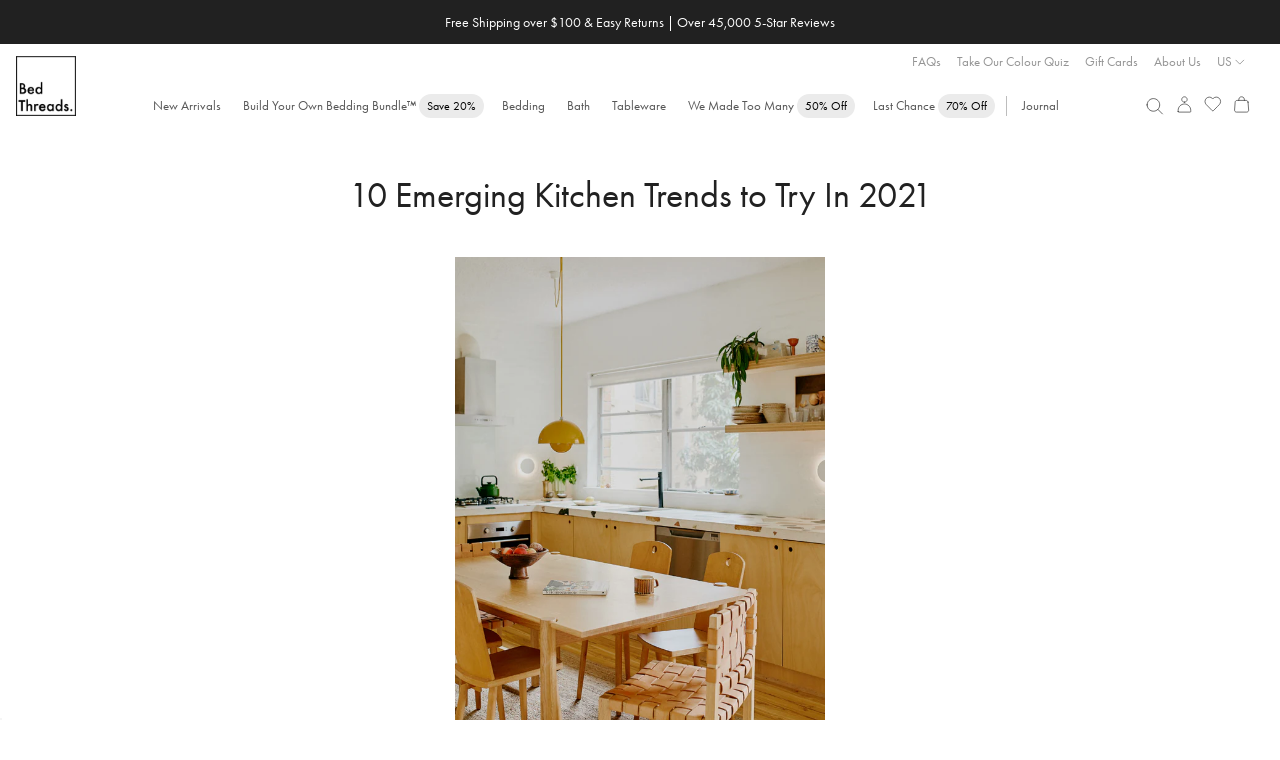

--- FILE ---
content_type: text/html; charset=utf-8
request_url: https://bedthreads.com/blogs/journal/biggest-kitchen-interior-trends-2021
body_size: 64694
content:

<!doctype html>
<html class="no-js cart-empty" lang="en">
  <head>
    <meta charset="utf-8">
    <meta http-equiv="X-UA-Compatible" content="IE=edge,chrome=1">
    <meta name="theme-color" content="rgba(0,0,0,0)">
    <meta name="viewport" content="width=device-width, minimum-scale=1.0, maximum-scale=1.0, user-scalable=no">
    
    <link rel="canonical" href="https://bedthreads.com.au/blogs/journal/biggest-kitchen-interior-trends-2021"><link rel="icon" href="//bedthreads.com/cdn/shop/files/bt_logo-100x100_320x320_ec95de8b-e000-4e08-bb89-a363e1b763c4.png?crop=center&height=32&v=1613795079&width=32" type="image/png">
<meta name="description" content="Form floating shelves to mismatched dining chairs and statement pendant lights, we&#39;ve rounded up the ten biggest kitchen interior trends of 2021 that people are obsessed with on Pinterest, Instagram, and TikTok.">
      <title>10 Biggest Kitchen Interior Trends 2021
&ndash; Bed Threads</title>
    

    
  <meta property="og:type" content="article">
  <meta property="og:title" content="10 Emerging Kitchen Trends to Try In 2021">
  
    <meta property="og:image" content="http://bedthreads.com/cdn/shop/articles/Bed_Threads_-_1000_x_1400_76.png?v=1620706162">
    <meta property="og:image:secure_url" content="https://bedthreads.com/cdn/shop/articles/Bed_Threads_-_1000_x_1400_76.png?v=1620706162">
  


  <meta property="og:description" content="Form floating shelves to mismatched dining chairs and statement pendant lights, we&#39;ve rounded up the ten biggest kitchen interior trends of 2021 that people are obsessed with on Pinterest, Instagram, and TikTok.">

  <meta property="og:url" content="https://bedthreads.com.au/blogs/journal/biggest-kitchen-interior-trends-2021">
  <meta property="og:site_name" content="Bed Threads">
    
  <meta name="twitter:site" content="@bedthreadsau">

<meta name="twitter:card" content="summary_large_image">
<meta name="twitter:title" content="">
<meta name="twitter:description" content="">


    <script>
	const session = sessionStorage.getItem('arSession');
	if (session && window.location.host != session) {
		sessionStorage.removeItem('arSession');
		window.location.host = session;
	}
</script>

    <script>
      let storeLoc = "US";
      window.fileUrlPrefix = "//bedthreads.com/cdn/shop/files/";
    </script>

    <meta name="google-site-verification" content="_mUhVWkjP9ThC3Q2EmUWNT0q0owcPxVBNBKawxDxTGY">

<meta name="google-site-verification" content="8tCol5Ix1tRrOjaS2a-rg7vNLwwNpLgTUoVHAjjAVuk">

<meta name="google-site-verification" content="vq7zLpjDzZvadcF7cX7V6NSWdYfz1hZ0BOp-y4E_eOE">
    <meta name="facebook-domain-verification" content="ipsiu2p44u2ldpcj68m0vqdckf763i">
    <meta name="p:domain_verify" content="bb1f55a4dbb768d4eb4d01c88fe74583">
    

    
	<link rel="alternate" href="https://bedthreads.com/blogs/journal/biggest-kitchen-interior-trends-2021" hreflang="x-default" />

	<link rel="alternate" href="https://bedthreads.com.au/blogs/journal/biggest-kitchen-interior-trends-2021" hreflang="en-AU" />

	<link rel="alternate" href="https://bedthreads.co.nz/blogs/journal/biggest-kitchen-interior-trends-2021" hreflang="en-NZ" />

	<link rel="alternate" href="https://bedthreads.com/blogs/journal/biggest-kitchen-interior-trends-2021" hreflang="en-US" />

	<link rel="alternate" href="https://bedthreads.co.uk/blogs/journal/biggest-kitchen-interior-trends-2021" hreflang="en-GB" />


    

    <script>
      window.dataLayer = window.dataLayer || [];
    </script>

    <script>
  fireEvent = (eventString, eventType='uxTracking', nameKey='funnelLocation', extraData=undefined) => {
    window.dataLayer = window.dataLayer || [];
    let pushArgs = {
      'event': eventType,
    };

    pushArgs[nameKey] = eventString;
    if (extraData) pushArgs = {...pushArgs, ...extraData};
    window.pushEvent(pushArgs);
  }

  runEvents = (eventArray, eventType='uxTracking', nameKey='funnelLocation') => {
    document.addEventListener('DOMContentLoaded', e => {
      // Loop through each event in the clickEvents array and create a listener
      eventArray.forEach(clickEvent => {
        let eventSelector = document.querySelectorAll(clickEvent.eventSelector)
        eventSelector && eventSelector.forEach(element => {
          element.addEventListener(clickEvent.eventType, e => {
            if (clickEvent.eventType == 'click' && !e.isTrusted) return;
            fireEvent(clickEvent.eventName, eventType, nameKey, clickEvent.extraData ? clickEvent.extraData(e.currentTarget) : undefined);
          })
        })
      })
    })
  }
</script>










  <script>
    (()=>{
      let clickEvents = [
        {
          eventType: 'click',
          eventName: 'Slide Cart',
          eventSelector: '.site-header__icon.site-header__cart',
          eventDescription: 'Open slider cart'
        },
        {
          eventType: 'click',
          eventName: 'Close Slide Cart',
          eventSelector: '.cart-drawer-header .cart-close',
          eventDescription: 'Close slider cart'
        },
        {
          eventType: 'click',
          eventName: 'Close Slide Cart (overlay)',
          eventSelector: '.cart-drawer-overlay',
          eventDescription: 'Close slider by clicking outside'
        }
      ]
  
      runEvents(clickEvents)
    })()
  </script>



      
    
    
    


    <script>
      

      

      var theme = {
        strings: {
          addToCart: "Add to cart",
          soldOut: "Sold out",
          unavailable: "Unavailable",
          regularPrice: "Regular price",
          sale: "Sale",
          showMore: "Show More",
          showLess: "Show Less",
          addressError: "Error looking up that address",
          addressNoResults: "No results for that address",
          addressQueryLimit: "You have exceeded the Google API usage limit. Consider upgrading to a \u003ca href=\"https:\/\/developers.google.com\/maps\/premium\/usage-limits\"\u003ePremium Plan\u003c\/a\u003e.",
          authError: "There was a problem authenticating your Google Maps account.",
          newWindow: "Opens in a new window.",
          external: "Opens external website.",
          newWindowExternal: "Opens external website in a new window."
        },
        storeLocation: "US",
        preorder_month: "February",
        moneyFormat: "${{amount}}",
        variantArray: JSON.parse("[\"Twin|Twin|Twin\", \"Full|Full|Full\", \"Full Special|Full|Queen\", \"Queen Special|Queen|King\", \"Twin XL|Twin XL|Twin XL\", \"King Special|King|Cali King\", \"Cali King|Cali King|Cali King\", \"Queen|Queen|Queen\", \"King|King|King\"]"),
        storefrontToken: "bc366a39194dcd336b7c14c392b32099",
        countryCode: "US",
        searchspringId: "f2b2dy",
        b2b: false,
        automaticDiscount: false,
        automaticDiscountCurrentProduct: false,
        discountAmount: 0,
        loggedIn: false,
        customProps: {},
        freeGift: {
          eligible: false,
          redeemed: false,
          products: [],
        },
        priceTestFlags: ["price-test-a","price-test-b"],
        searchSuggestions: ["Duvet","Pillows","Quilt","Scalloped","Book","Fitted Sheet","Throw","Sheet set"],
        
      }
      document.documentElement.className = document.documentElement.className.replace('no-js', 'js');
    </script>

    
<style>
      @font-face {
        font-family: "Stix Two Text Italic";
        src: url("//bedthreads.com/cdn/shop/t/419/assets/STIXTwoText-Italic-VariableFont_wght.woff2?v=80304428065997713921764042967") format("woff2");
      }

      @font-face {
        font-family: "FuturaPT Fallback";
        src: local(Verdana);
        size-adjust: 75%;
        ascent-override: 130%;
        descent-override: 39%;
        line-gap-override: normal;
      }

      @font-face {
        font-family: FuturaPT;
        src: url("//bedthreads.com/cdn/shop/t/419/assets/Futura-PT_Book.woff2?v=54328884880560160661764042922") format("woff2");
        font-weight: normal;
        font-display: swap;
      }

      @font-face {
        font-family: FuturaPT;
        src: url("//bedthreads.com/cdn/shop/t/419/assets/Futura-PT_Book.woff2?v=54328884880560160661764042922") format("woff2");
        font-weight: 400;
        font-display: swap;
      }

      @font-face {
        font-family: "Regards";
        src: url("//bedthreads.com/cdn/shop/t/419/assets/Regards.woff?v=131569115310840819761764042957") format("woff");
        font-weight: 400;
        font-display: swap;
      }

      @font-face {
        font-family: FuturaPT;
        src:url("https://use.typekit.net/af/2cd6bf/00000000000000000001008f/27/l?primer=7cdcb44be4a7db8877ffa5c0007b8dd865b3bbc383831fe2ea177f62257a9191&fvd=n5&v=3") format("woff2"),url("https://use.typekit.net/af/2cd6bf/00000000000000000001008f/27/d?primer=7cdcb44be4a7db8877ffa5c0007b8dd865b3bbc383831fe2ea177f62257a9191&fvd=n5&v=3") format("woff"),url("https://use.typekit.net/af/2cd6bf/00000000000000000001008f/27/a?primer=7cdcb44be4a7db8877ffa5c0007b8dd865b3bbc383831fe2ea177f62257a9191&fvd=n5&v=3") format("opentype");
        font-display:auto;font-style:normal;font-weight:500;font-stretch:normal;
        font-display: swap;
      }

      @font-face {
        font-family: 'FontAwesome';
        src: url('//bedthreads.com/cdn/shop/t/419/assets/fontawesome-webfont.eot?v=88752339179571016061764042917');
        src: url('//bedthreads.com/cdn/shop/t/419/assets/fontawesome-webfont.eot?v=88752339179571016061764042917') format('embedded-opentype'), url('//bedthreads.com/cdn/shop/t/419/assets/fontawesome-webfont.woff2?v=32207045845775034261764042919') format('woff2'), url('//bedthreads.com/cdn/shop/t/419/assets/fontawesome-webfont.woff?v=158931929418379554281764042918') format('woff'), url('//bedthreads.com/cdn/shop/t/419/assets/fontawesome-webfont.ttf?v=57926983875037866361764042918') format('truetype'), url('//bedthreads.com/cdn/shop/t/419/assets/fontawesome-webfont.svg?v=97865491090583646451764042917') format('svg');
        font-weight: normal;
        font-style: normal;
      }

      :root {
        --color-text-sale: #A82328;
        --discount-tag-colour: #000000;
        --discount-tag-background: #FFFFFF;
        
        
        --pdp-discount-text-colour: ;
        --nav-tag-colour: #000000;
        --nav-tag-background: #ebebeb;
        --recommended-checkbox-discount-bg: #FFFFFF;
        --recommended-checkbox-discount-text: #000000;
        --countdown-timer-bar-bg: #212121;
        --countdown-timer-bar-text: #FFFFFF;
        --countdown-timer-banner-bg: #F6F2E9;
        --countdown-timer-banner-highlight-bg: #ED82D3;
        --countdown-timer-banner-text: #212121;
        --countdown-timer-banner-highlight-text: #000000;    
      }
    </style>

    <link href="//bedthreads.com/cdn/shop/t/419/assets/theme.css?v=80453570697792846091768557547" rel="stylesheet" type="text/css" media="all" />
    <style>
	:root {
		
			
--icon-arrow-down: url('data:image/svg+xml;utf8,%3Csvg%20width=%2224%22%20height=%2224%22%20viewBox=%220%200%2024%2024%22%20fill=%22none%22%20xmlns=%22http://www.w3.org/2000/svg%22%3E%0A%09%09%09%3Cpath%20d=%22M7.79999%209.8999L12%2014.0999L16.2%209.8999%22%20stroke=%22%23212121%22%20stroke-width=%220.7%22/%3E%0A%09%09%3C/svg%3E');
		
			
--icon-arrow-right: url('data:image/svg+xml;utf8,%3Csvg%20width=%2224%22%20height=%2224%22%20viewBox=%220%200%2024%2024%22%20fill=%22none%22%20xmlns=%22http://www.w3.org/2000/svg%22%3E%0A%09%09%09%3Cpath%20d=%22M9.90002%2016.2L14.1%2012L9.90002%207.79995%22%20stroke=%22%23212121%22%20stroke-width=%220.7%22/%3E%0A%09%09%3C/svg%3E');
		
			
--icon-arrow-left: url('data:image/svg+xml;utf8,%3Csvg%20width=%2224%22%20height=%2224%22%20viewBox=%220%200%2024%2024%22%20fill=%22none%22%20xmlns=%22http://www.w3.org/2000/svg%22%3E%0A%09%09%09%3Cpath%20d=%22M14.1%2016.2L9.90002%2012L14.1%207.79995%22%20stroke=%22%23212121%22%20stroke-width=%220.7%22/%3E%0A%09%09%3C/svg%3E');
		
			
--icon-cart: url('data:image/svg+xml;utf8,%3Csvg%20width=%2224%22%20height=%2224%22%20viewBox=%220%200%2024%2024%22%20fill=%22none%22%20xmlns=%22http://www.w3.org/2000/svg%22%3E%0A%09%09%09%3Cpath%20d=%22M19.1491%209.93894L19.8261%2018.7389C19.9199%2019.9586%2018.9555%2021%2017.7323%2021H6.26774C5.04447%2021%204.08011%2019.9586%204.17393%2018.7389L4.85085%209.93894C4.93501%208.84484%205.84734%208%206.94467%208H17.0553C18.1527%208%2019.065%208.84485%2019.1491%209.93894Z%22%20stroke=%22%23212121%22%20stroke-width=%220.7%22%20stroke-linecap=%22round%22%20stroke-linejoin=%22round%22/%3E%0A%09%09%09%3Cpath%20d=%22M15.1501%208C15.1501%205.79086%2014.6251%204%2012.0001%204C9.3751%204%208.8501%205.79086%208.8501%208%22%20stroke=%22%23212121%22%20stroke-width=%220.7%22%20stroke-linecap=%22round%22%20stroke-linejoin=%22round%22/%3E%0A%09%09%3C/svg%3E');
		
			
--icon-check: url('data:image/svg+xml;utf8,%3Csvg%20width=%2216%22%20height=%2216%22%20viewBox=%220%200%2016%2016%22%20fill=%22none%22%20xmlns=%22http://www.w3.org/2000/svg%22%3E%0A%09%09%09%3Cpath%20d=%22M3.3335%208.66675L6.00016%2011.3334L12.6668%204.66675%22%20stroke=%22%23212121%22%20stroke-width=%220.7%22%20stroke-linecap=%22round%22%20stroke-linejoin=%22round%22/%3E%0A%09%09%3C/svg%3E');
		
			
--icon-check-circle: url('data:image/svg+xml;utf8,%3Csvg%20width=%2216%22%20height=%2216%22%20viewBox=%220%200%2016%2016%22%20fill=%22none%22%20xmlns=%22http://www.w3.org/2000/svg%22%3E%0A%09%09%09%3Cpath%20d=%22M8.00016%2014.6667C11.6821%2014.6667%2014.6668%2011.6819%2014.6668%208.00004C14.6668%204.31814%2011.6821%201.33337%208.00016%201.33337C4.31826%201.33337%201.3335%204.31814%201.3335%208.00004C1.3335%2011.6819%204.31826%2014.6667%208.00016%2014.6667Z%22%20stroke=%22%23575757%22%20stroke-width=%220.7%22%20stroke-linecap=%22round%22%20stroke-linejoin=%22round%22/%3E%0A%09%09%09%3Cpath%20d=%22M4.6665%208.33337L6.6665%2010.3334L11.3332%205.66671%22%20stroke=%22%23575757%22%20stroke-width=%220.7%22%20stroke-linecap=%22round%22%20stroke-linejoin=%22round%22/%3E%0A%09%09%3C/svg%3E');
		
			
--icon-checkbox-empty: url('data:image/svg+xml;utf8,%3Csvg%20width=%2216%22%20height=%2216%22%20viewBox=%220%200%2016%2016%22%20fill=%22none%22%20xmlns=%22http://www.w3.org/2000/svg%22%3E%0A%09%09%09%3Cpath%20d=%22M14%202.42V13.58C14%2013.812%2013.812%2014%2013.58%2014H2.42C2.18804%2014%202%2013.812%202%2013.58V2.42C2%202.18804%202.18804%202%202.42%202H13.58C13.812%202%2014%202.18804%2014%202.42Z%22%20stroke=%22%23212121%22%20stroke-width=%220.5%22%20stroke-linecap=%22round%22%20stroke-linejoin=%22round%22/%3E%0A%09%09%3C/svg%3E');
		
			
--icon-checkbox-checked: url('data:image/svg+xml;utf8,%3Csvg%20width=%2216%22%20height=%2216%22%20viewBox=%220%200%2016%2016%22%20fill=%22none%22%20xmlns=%22http://www.w3.org/2000/svg%22%3E%0A%09%09%09%3Cpath%20d=%22M14%202.42V13.58C14%2013.812%2013.812%2014%2013.58%2014H2.42C2.18804%2014%202%2013.812%202%2013.58V2.42C2%202.18804%202.18804%202%202.42%202H13.58C13.812%202%2014%202.18804%2014%202.42Z%22%20stroke=%22%23212121%22%20stroke-width=%220.5%22%20stroke-linecap=%22round%22%20stroke-linejoin=%22round%22/%3E%0A%09%09%09%3Cpath%20d=%22M4.8999%209.09961L6.8599%2011.0596L11.7599%206.15961%22%20stroke=%22%23212121%22%20stroke-width=%220.5%22%20stroke-linecap=%22round%22%20stroke-linejoin=%22round%22/%3E%0A%09%09%3C/svg%3E');
		
			
--icon-close: url('data:image/svg+xml;utf8,%3Csvg%20width=%2224%22%20height=%2224%22%20viewBox=%220%200%2024%2024%22%20fill=%22none%22%20xmlns=%22http://www.w3.org/2000/svg%22%3E%0A%09%09%09%3Cpath%20d=%22M6.75729%2017.2426L11.9999%2012M17.2426%206.75736L11.9999%2012M11.9999%2012L6.75729%206.75736M11.9999%2012L17.2426%2017.2426%22%20stroke=%22%23575757%22%20stroke-width=%220.7%22%20stroke-linecap=%22round%22%20stroke-linejoin=%22round%22/%3E%0A%09%09%3C/svg%3E');
		
			
--icon-info: url('data:image/svg+xml;utf8,%3Csvg%20width=%2216%22%20height=%2216%22%20viewBox=%220%200%2016%2016%22%20fill=%22none%22%20xmlns=%22http://www.w3.org/2000/svg%22%3E%0A%09%09%09%3Cpath%20d=%22M8.00001%2014.6668C11.6819%2014.6668%2014.6667%2011.6821%2014.6667%208.00016C14.6667%204.31826%2011.6819%201.3335%208.00001%201.3335C4.31811%201.3335%201.33334%204.31826%201.33334%208.00016C1.33334%2011.6821%204.31811%2014.6668%208.00001%2014.6668Z%22%20stroke=%22%23212121%22%20stroke-width=%220.5%22%20stroke-linecap=%22round%22%20stroke-linejoin=%22round%22/%3E%0A%09%09%09%3Cpath%20d=%22M8.00009%207.3335V12.0002%22%20stroke=%22%23212121%22%20stroke-width=%220.5%22%20stroke-linecap=%22round%22%20stroke-linejoin=%22round%22/%3E%0A%09%09%09%3Cpath%20d=%22M8.00009%205.00667L8.00676%204.99926%22%20stroke=%22%23212121%22%20stroke-width=%220.5%22%20stroke-linecap=%22round%22%20stroke-linejoin=%22round%22/%3E%0A%09%09%3C/svg%3E');
		
			
--icon-thumbs-up: url('data:image/svg+xml;utf8,%3Csvg%20width=%2216%22%20height=%2216%22%20viewBox=%220%200%2016%2016%22%20fill=%22none%22%20xmlns=%22http://www.w3.org/2000/svg%22%3E%0A%09%09%09%3Cpath%20d=%22M10.4724%2013.3333H2.93331C2.60194%2013.3333%202.33331%2013.0647%202.33331%2012.7333V6.6C2.33331%206.26863%202.60194%206%202.93331%206H4.20093C4.90346%206%205.55447%205.6314%205.91592%205.02899L7.52867%202.34107C7.91856%201.69125%208.8369%201.62948%209.3103%202.22124C9.53345%202.50017%209.60538%202.8709%209.50274%203.21304L8.89837%205.22759C8.78288%205.61256%209.07115%206%209.47307%206H11.3815C12.7002%206%2013.658%207.25396%2013.311%208.52624L12.4019%2011.8596C12.1646%2012.7297%2011.3743%2013.3333%2010.4724%2013.3333Z%22%20stroke=%22%23575757%22%20stroke-width=%220.7%22%20stroke-linecap=%22round%22/%3E%0A%09%09%09%3Cpath%20d=%22M4.66669%2013.3335L4.66669%206.00016%22%20stroke=%22%23575757%22%20stroke-width=%220.7%22%20stroke-linecap=%22round%22%20stroke-linejoin=%22round%22/%3E%0A%09%09%3C/svg%3E');
		
			
--icon-thumbs-down: url('data:image/svg+xml;utf8,%3Csvg%20width=%2216%22%20height=%2216%22%20viewBox=%220%200%2016%2016%22%20fill=%22none%22%20xmlns=%22http://www.w3.org/2000/svg%22%3E%0A%09%09%09%3Cpath%20d=%22M10.4724%202.66667H2.93331C2.60194%202.66667%202.33331%202.9353%202.33331%203.26667V9.4C2.33331%209.73137%202.60194%2010%202.93331%2010H4.20093C4.90346%2010%205.55447%2010.3686%205.91592%2010.971L7.52867%2013.6589C7.91856%2014.3087%208.8369%2014.3705%209.3103%2013.7788C9.53345%2013.4998%209.60538%2013.1291%209.50274%2012.787L8.89837%2010.7724C8.78288%2010.3874%209.07115%2010%209.47307%2010H11.3815C12.7002%2010%2013.658%208.74604%2013.311%207.47376L12.4019%204.14043C12.1646%203.27031%2011.3743%202.66667%2010.4724%202.66667Z%22%20stroke=%22%23575757%22%20stroke-width=%220.7%22%20stroke-linecap=%22round%22/%3E%0A%09%09%09%3Cpath%20d=%22M4.66669%202.6665L4.66669%209.99984%22%20stroke=%22%23575757%22%20stroke-width=%220.7%22%20stroke-linecap=%22round%22%20stroke-linejoin=%22round%22/%3E%0A%09%09%3C/svg%3E');
		
			
--icon-verified: url('data:image/svg+xml;utf8,%3Csvg%20width=%2216%22%20height=%2216%22%20viewBox=%220%200%2016%2016%22%20fill=%22none%22%20xmlns=%22http://www.w3.org/2000/svg%22%3E%0A%09%09%09%3Cg%20clip-path=%22url(%23clip0_6020_34171)%22%3E%0A%09%09%09%09%3Cpath%20d=%22M7.52829%201.26641C7.76852%200.96087%208.2314%200.96087%208.47163%201.26641L9.43747%202.49483C9.58781%202.68605%209.83873%202.76757%2010.0728%202.70125L11.5762%202.27514C11.9501%202.16915%2012.3246%202.44123%2012.3394%202.82962L12.3987%204.39114C12.4079%204.63421%2012.563%204.84765%2012.7913%204.93154L14.2581%205.47051C14.6229%205.60456%2014.7659%206.04479%2014.5496%206.36768L13.6797%207.66585C13.5443%207.86792%2013.5443%208.13175%2013.6797%208.33382L14.5496%209.632C14.7659%209.95488%2014.6229%2010.3951%2014.2581%2010.5292L12.7913%2011.0681C12.563%2011.152%2012.4079%2011.3655%2012.3987%2011.6085L12.3394%2013.1701C12.3246%2013.5584%2011.9501%2013.8305%2011.5762%2013.7245L10.0728%2013.2984C9.83873%2013.2321%209.58781%2013.3136%209.43747%2013.5048L8.47163%2014.7333C8.2314%2015.0388%207.76852%2015.0388%207.52829%2014.7333L6.56245%2013.5048C6.41211%2013.3136%206.16119%2013.2321%205.92717%2013.2984L4.42374%2013.7245C4.0498%2013.8305%203.67532%2013.5584%203.66056%2013.1701L3.60123%2011.6085C3.59199%2011.3655%203.43692%2011.152%203.2086%2011.0681L1.74184%2010.5292C1.37702%2010.3951%201.23398%209.95488%201.45033%209.632L2.32017%208.33382C2.45557%208.13175%202.45557%207.86792%202.32017%207.66585L1.45033%206.36768C1.23398%206.04479%201.37702%205.60456%201.74184%205.47051L3.2086%204.93154C3.43692%204.84765%203.59199%204.63421%203.60123%204.39114L3.66056%202.82962C3.67532%202.44123%204.0498%202.16915%204.42374%202.27514L5.92717%202.70125C6.16119%202.76757%206.41211%202.68605%206.56245%202.49483L7.52829%201.26641Z%22%20stroke=%22%23575757%22%20stroke-width=%220.7%22/%3E%0A%09%09%09%09%3Cpath%20d=%22M6%208L7.33333%209.33333L10%206.66667%22%20stroke=%22%23575757%22%20stroke-width=%220.7%22%20stroke-linecap=%22round%22%20stroke-linejoin=%22round%22/%3E%0A%09%09%09%3C/g%3E%0A%09%09%09%3Cdefs%3E%0A%09%09%09%09%3CclipPath%20id=%22clip0_6020_34171%22%3E%0A%09%09%09%09%09%3Crect%20width=%2216%22%20height=%2216%22%20fill=%22white%22/%3E%0A%09%09%09%09%3C/clipPath%3E%0A%09%09%09%3C/defs%3E%0A%09%09%3C/svg%3E');
		
	}
</style>

    

    
    
      <div id="shopify-section-geo-location-scripts" class="shopify-section">
    <script>
        (() => {
            const tags = null;
            const template = "article";

            const config = {"enable_redirect":true,"default_c_code":"US,CA","default_country":"https:\/\/bedthreads.com"};
            const redirects = [{"country_code":"AU","redirect_url":"https:\/\/bedthreads.com.au"},{"country_code":"NZ","redirect_url":"https:\/\/bedthreads.co.nz"},{"country_code":"UK,GB","redirect_url":"https:\/\/uk.bedthreads.com"}];
            const params = new URLSearchParams(window.location.search);
            const redirected = params.get('redirected') == 'true';

            if (params.get('redirect') == 'off') localStorage.setItem('btRedirect', 'off');

            if (localStorage.getItem('btRedirect') != 'off' && window.location.hostname.includes('bedthreads')) {
                const checkRedirect = (data) => {
                    if (!data.country_code || window.navigator.userAgent.includes('Googlebot')) return;

                    if (!config.default_c_code.includes(data.country_code)) {
                        let target = redirects.find(redirect => redirect.country_code.includes(data.country_code));
                        if (!target) target = redirects.find(redirect => redirect.country_code.includes('AU')); // Default to AU store

                        if (target) {
                            params.set('redirected', 'true');
                            params.delete('country');
                            const url = new URL(target.redirect_url);

                            if (url.hostname != window.location.hostname) {
                                url.pathname = window.location.pathname;
                                url.search = params.toString();
                                window.location.href = url.toString();
                            }
                        }
                    }
                }

                const cached = sessionStorage.getItem('ipCache');

                if (cached) checkRedirect(JSON.parse(cached));
                else fetch('https://geolocation.bedthreads.workers.dev').then(resp => resp.json()).then(data => {
                    sessionStorage.setItem('ipCache', JSON.stringify(data));
                    checkRedirect(data);
                });
            }

            const setCountry = async () => {
                let data = null;

                const cached = sessionStorage.getItem('ipCache');
                if (cached && cached !== '[object Object]') data = JSON.parse(cached);
                else {
                    data = await fetch('https://geolocation.bedthreads.workers.dev').then(resp => resp.json());
                    sessionStorage.setItem('ipCache', JSON.stringify(data));
                }

                if (data.country_code == 'CA') {
                    document.body.dataset.country = data.country_code;
                    window.dispatchEvent(new CustomEvent('cartupdate'));
                }
            }

            setCountry();

            document.addEventListener('DOMContentLoaded', () => {
                if (redirected && sessionStorage.getItem('btGeoPopupViewed') != 'true') {
                    document.body.classList.add('geo-popup-active');
                    sessionStorage.setItem('btGeoPopupViewed', 'true');
                }
            });
        })();
    </script>


</div>
    

    
      
<script>
	window.onFeatureEnabled = (name, callback) => {
		if (window.featureEnabled && window.featureEnabled(name)) callback();
		else window.addEventListener('growthbookready', () => {
			if (window.featureEnabled && window.featureEnabled(name)) callback();
		}, { once: true });
	}

	window.getActivePriceTest = () => {
		if (window.Shopify.currency.active == 'NZD') return null;
		if (window.navigator.userAgent.includes('Googlebot')) return null;
		
		const tests = 'abc'.split('');

		if (window.featureEnabled) {
			for (const [idx, flag] of window.theme.priceTestFlags.entries()) {
				if (window.featureEnabled(flag)) return tests[idx];
			}
		}

		return null;
	}

	window.getActivePriceTestIndex = () => {
		const test = window.getActivePriceTest();
		return test ? 'abc'.split('').indexOf(test) : null;
	}
</script>
<script type="module" async>
	document.documentElement.classList.add('growthbook-loading');

	class FeatureFlagBanner extends HTMLElement {
		constructor() {
			super();

			this.feature = this.getAttribute('feature');

			this.attachShadow({ mode: 'open' });
			this.shadowRoot.innerHTML = `
				<style>
					@keyframes slideIn {
						from {
							max-height: 0;
						}
						to {
							max-height: 24px;
						}
					}

					:host {
						display: block;
						background: #e4f5ff;
						color: #0c5460;
						line-height: 24px;
						overflow: hidden;
						text-align: center;
						font-weight: 400;
					}

					strong {
						font-weight: 500;
					}

					button {
						background: none;
						padding: none;
						border: none;
						text-decoration: underline;
						cursor: pointer;
						font: inherit;
						color: inherit;
					}
				</style>
				Feature flag preview: <strong>${feature}</strong>
				<button>Turn off</button>
			`;

			this.shadowRoot.querySelector('button').addEventListener('click', () => {
				sessionStorage.setItem('btFeature', 'none');
				const url = new URL(window.location);
				url.searchParams.delete('feature');
				window.location = url.toString();
			});
		}
	}

	customElements.define('feature-flag-banner', FeatureFlagBanner);

	const sessionFeature = sessionStorage.getItem('btFeature');
	const paramsFeature = (new URLSearchParams(window.location.search)).get('feature')
	const feature = paramsFeature ? paramsFeature : sessionFeature;

	if (feature && feature != 'none') {
		const observer = new MutationObserver(() => {
			const announcement = document.querySelector('.announcement-bar');
			if (announcement) {
				announcement.insertAdjacentHTML('beforebegin', `<feature-flag-banner feature="${feature}"></feature-flag-banner>`);
				observer.disconnect();
			}
		});

		observer.observe(document.body, { childList: true, subtree: true });

		sessionStorage.setItem('btFeature', feature);
		document.documentElement.classList.add(`feature-${feature}`);
	}
	else sessionStorage.removeItem('btFeature');

	const uuidv4 = () => {
		return ([1e7]+-1e3+-4e3+-8e3+-1e11).replace(/[018]/g, c =>
			(c ^ crypto.getRandomValues(new Uint8Array(1))[0] & 15 >> c / 4).toString(16)
		);
	}

	const getDeviceId = () => {
		if (localStorage.getItem('growthbookDeviceId')) return localStorage.getItem('growthbookDeviceId');
		const deviceId = uuidv4();
		localStorage.setItem('growthbookDeviceId', deviceId);
		return deviceId;
	}

	const clientKey = 
		theme.storeLocation == 'UK' ? "sdk-DqSxG1lLn7qjtiLi" :
		theme.storeLocation == 'US' ? "sdk-TRQ31rCDZevFb16" :
		theme.storeLocation == 'AU' ?  "sdk-kdyUkvCSw9OZxLw" : null;

	const deviceId = getDeviceId();
	const customerId = "";
	const userId = customerId.length > 0 ? customerId : deviceId;

	const getStickyId = async () => {
		const cachedRaw = localStorage.getItem(`growthbookStickyId-${userId}`);
		const cached = cachedRaw ? JSON.parse(cachedRaw) : null;
		
		if (cached && cached.expires > Date.now()) return cached.id;
		else {
			const resp = await fetch('https://growthbook-id.bedthreads.workers.dev/', {
				method: 'POST',
				headers: {
					'Content-Type': 'application/json'
				},
				body: JSON.stringify({ customerId, deviceId })
			});

			const json = await resp.json();
			const id = json.id;

			localStorage.setItem(`growthbookStickyId-${userId}`, JSON.stringify({
				id: id,
				expires: Date.now() + (1000 * 60 * 60 * 24 * 7)
			}));
			return id;
		}
	};

	import('https://cdn.jsdelivr.net/npm/@growthbook/growthbook@1.1.0/+esm').then(async ({ GrowthBook }) => {
		const stickyId = await getStickyId();

		const params = new URLSearchParams(window.location.search);
		const utmParams= ['utm_source', 'utm_medium', 'utm_campaign', 'utm_content', 'utm_term']
		const utmAttrs = {};

		for (const param of utmParams) {
			const storageKey = `gb_${param}`;
			const value = sessionStorage.getItem(storageKey) || params.get(param);

			if (value) {
				sessionStorage.setItem(storageKey, value);
				const key = param.toLowerCase().replace(/[-_][a-z]/g, (group) => group.slice(-1).toUpperCase());
				utmAttrs[key] = value;
			}
		}
		
		const gb = new GrowthBook({
			apiHost: "https://cdn.growthbook.io",
			attributes: {
				id: deviceId,
				deviceId: deviceId,
				stickyId: stickyId,
				loggedIn: false != false,
				country: "US",
				url: "\/blogs\/journal\/biggest-kitchen-interior-trends-2021",
				device: window.innerWidth < 992 ? 'mobile' : 'desktop',
				...utmAttrs,
			},
			clientKey: clientKey,
			enableDevMode: true,
			subscribeToChanges: true,
			trackingCallback: (experiment, result) => {
				const fireEvent = () => {
					const eventData = {
						experiment_id: experiment.key,
						variation_id: result.key,
						gb_user_id: userId
					};

					window.dataLayer.push({
						event: 'growthBook',
						...eventData
					});

					window.trackFSEvent('growthBook', eventData);
				}

				if (typeof window.requestIdleCallback === 'function') window.requestIdleCallback(() => fireEvent(), { timeout: 3000 });
				else fireEvent();

				fetch('/cart.js').then(resp => resp.json()).then(json => {
					const attrKey = `_${experiment.key}`;

					// Update attribute on cart if needed
					if (!json.attributes[attrKey] || json.attributes[attrKey] != result.key) {
						fetch('/cart/update.js', {
							method: 'POST',
							headers: {
								'Content-Type': 'application/json'
							},
							body: JSON.stringify({
								attributes: {
									[attrKey]: result.key
								}
							})
						});
					}
				});
			}
		});

		// Wait for features to be available
		await gb.loadFeatures();

		const features = [];

		for (const feature of Object.keys(gb.context.features)) {
			if (gb.isOn(feature)) {
				document.documentElement.classList.add(`feature-${feature}`);
				features.push(feature);
			}
		}

		window.featureEnabled = (name) => {
			if (name == window.theme.priceTestFlag && theme.b2b) return false;
			if (name == 'byob-tiered-discount' && theme.b2b) return false;
			if (feature && feature == name) return true;
			return gb.isOn(name);
		};

		document.documentElement.classList.remove('growthbook-loading');
		window.dispatchEvent(new CustomEvent('growthbookready'));

		if (window.FS) window.FS('setProperties', {
			type: 'user',
			properties: {
				featureFlags: features
			}
		});
	})
</script>
    

    <script src="//bedthreads.com/cdn/shop/t/419/assets/jquery.min.js?v=9503732020592794151764042930" 
      
    ></script>

    

    
    <script src="//bedthreads.com/cdn/shop/t/419/assets/global.js?v=112731275314506775801768535300" defer></script>
    <script type="module" src="//bedthreads.com/cdn/shop/t/419/assets/event-tracking.js?v=19153942519863564231764042912" defer></script>
    

    
    
      <script src="//bedthreads.com/cdn/shop/t/419/assets/slick.min.js?v=71779134894361685811764042966" defer="defer"></script>
      <link rel="stylesheet" href="//bedthreads.com/cdn/shop/t/419/assets/slick.css?v=98340474046176884051764042965" media="print" onload="this.onload=null;this.media='all'">
<noscript>
	<link href="//bedthreads.com/cdn/shop/t/419/assets/slick.css?v=98340474046176884051764042965" rel="stylesheet" type="text/css" media="all" />
</noscript>
      <link rel="stylesheet" href="//bedthreads.com/cdn/shop/t/419/assets/slick-theme.css?v=111566387709569418871764042965" media="print" onload="this.onload=null;this.media='all'">
<noscript>
	<link href="//bedthreads.com/cdn/shop/t/419/assets/slick-theme.css?v=111566387709569418871764042965" rel="stylesheet" type="text/css" media="all" />
</noscript>
    

    

    <script>window.performance && window.performance.mark && window.performance.mark('shopify.content_for_header.start');</script><meta name="google-site-verification" content="XfqBNW4zMaOgtR6aDvWc7JXSSPscN7XLWy_fVloIkxU">
<meta id="shopify-digital-wallet" name="shopify-digital-wallet" content="/10269982805/digital_wallets/dialog">
<meta name="shopify-checkout-api-token" content="e7c0690f1a75d4ee110161f1cc6659cb">
<meta id="in-context-paypal-metadata" data-shop-id="10269982805" data-venmo-supported="true" data-environment="production" data-locale="en_US" data-paypal-v4="true" data-currency="USD">
<link rel="alternate" type="application/atom+xml" title="Feed" href="/blogs/journal.atom" />
<script async="async" src="/checkouts/internal/preloads.js?locale=en-US"></script>
<link rel="preconnect" href="https://shop.app" crossorigin="anonymous">
<script async="async" src="https://shop.app/checkouts/internal/preloads.js?locale=en-US&shop_id=10269982805" crossorigin="anonymous"></script>
<script id="apple-pay-shop-capabilities" type="application/json">{"shopId":10269982805,"countryCode":"US","currencyCode":"USD","merchantCapabilities":["supports3DS"],"merchantId":"gid:\/\/shopify\/Shop\/10269982805","merchantName":"Bed Threads","requiredBillingContactFields":["postalAddress","email","phone"],"requiredShippingContactFields":["postalAddress","email","phone"],"shippingType":"shipping","supportedNetworks":["visa","masterCard","amex","discover","elo","jcb"],"total":{"type":"pending","label":"Bed Threads","amount":"1.00"},"shopifyPaymentsEnabled":true,"supportsSubscriptions":true}</script>
<script id="shopify-features" type="application/json">{"accessToken":"e7c0690f1a75d4ee110161f1cc6659cb","betas":["rich-media-storefront-analytics"],"domain":"bedthreads.com","predictiveSearch":true,"shopId":10269982805,"locale":"en"}</script>
<script>var Shopify = Shopify || {};
Shopify.shop = "bedthreads-us.myshopify.com";
Shopify.locale = "en";
Shopify.currency = {"active":"USD","rate":"1.0"};
Shopify.country = "US";
Shopify.theme = {"name":"BAU 2025\/12\/02","id":131980394581,"schema_name":"Bed Threads Theme","schema_version":"N\/A","theme_store_id":null,"role":"main"};
Shopify.theme.handle = "null";
Shopify.theme.style = {"id":null,"handle":null};
Shopify.cdnHost = "bedthreads.com/cdn";
Shopify.routes = Shopify.routes || {};
Shopify.routes.root = "/";</script>
<script type="module">!function(o){(o.Shopify=o.Shopify||{}).modules=!0}(window);</script>
<script>!function(o){function n(){var o=[];function n(){o.push(Array.prototype.slice.apply(arguments))}return n.q=o,n}var t=o.Shopify=o.Shopify||{};t.loadFeatures=n(),t.autoloadFeatures=n()}(window);</script>
<script>
  window.ShopifyPay = window.ShopifyPay || {};
  window.ShopifyPay.apiHost = "shop.app\/pay";
  window.ShopifyPay.redirectState = null;
</script>
<script id="shop-js-analytics" type="application/json">{"pageType":"article"}</script>
<script defer="defer" async type="module" src="//bedthreads.com/cdn/shopifycloud/shop-js/modules/v2/client.init-shop-cart-sync_BT-GjEfc.en.esm.js"></script>
<script defer="defer" async type="module" src="//bedthreads.com/cdn/shopifycloud/shop-js/modules/v2/chunk.common_D58fp_Oc.esm.js"></script>
<script defer="defer" async type="module" src="//bedthreads.com/cdn/shopifycloud/shop-js/modules/v2/chunk.modal_xMitdFEc.esm.js"></script>
<script type="module">
  await import("//bedthreads.com/cdn/shopifycloud/shop-js/modules/v2/client.init-shop-cart-sync_BT-GjEfc.en.esm.js");
await import("//bedthreads.com/cdn/shopifycloud/shop-js/modules/v2/chunk.common_D58fp_Oc.esm.js");
await import("//bedthreads.com/cdn/shopifycloud/shop-js/modules/v2/chunk.modal_xMitdFEc.esm.js");

  window.Shopify.SignInWithShop?.initShopCartSync?.({"fedCMEnabled":true,"windoidEnabled":true});

</script>
<script>
  window.Shopify = window.Shopify || {};
  if (!window.Shopify.featureAssets) window.Shopify.featureAssets = {};
  window.Shopify.featureAssets['shop-js'] = {"shop-cart-sync":["modules/v2/client.shop-cart-sync_DZOKe7Ll.en.esm.js","modules/v2/chunk.common_D58fp_Oc.esm.js","modules/v2/chunk.modal_xMitdFEc.esm.js"],"init-fed-cm":["modules/v2/client.init-fed-cm_B6oLuCjv.en.esm.js","modules/v2/chunk.common_D58fp_Oc.esm.js","modules/v2/chunk.modal_xMitdFEc.esm.js"],"shop-cash-offers":["modules/v2/client.shop-cash-offers_D2sdYoxE.en.esm.js","modules/v2/chunk.common_D58fp_Oc.esm.js","modules/v2/chunk.modal_xMitdFEc.esm.js"],"shop-login-button":["modules/v2/client.shop-login-button_QeVjl5Y3.en.esm.js","modules/v2/chunk.common_D58fp_Oc.esm.js","modules/v2/chunk.modal_xMitdFEc.esm.js"],"pay-button":["modules/v2/client.pay-button_DXTOsIq6.en.esm.js","modules/v2/chunk.common_D58fp_Oc.esm.js","modules/v2/chunk.modal_xMitdFEc.esm.js"],"shop-button":["modules/v2/client.shop-button_DQZHx9pm.en.esm.js","modules/v2/chunk.common_D58fp_Oc.esm.js","modules/v2/chunk.modal_xMitdFEc.esm.js"],"avatar":["modules/v2/client.avatar_BTnouDA3.en.esm.js"],"init-windoid":["modules/v2/client.init-windoid_CR1B-cfM.en.esm.js","modules/v2/chunk.common_D58fp_Oc.esm.js","modules/v2/chunk.modal_xMitdFEc.esm.js"],"init-shop-for-new-customer-accounts":["modules/v2/client.init-shop-for-new-customer-accounts_C_vY_xzh.en.esm.js","modules/v2/client.shop-login-button_QeVjl5Y3.en.esm.js","modules/v2/chunk.common_D58fp_Oc.esm.js","modules/v2/chunk.modal_xMitdFEc.esm.js"],"init-shop-email-lookup-coordinator":["modules/v2/client.init-shop-email-lookup-coordinator_BI7n9ZSv.en.esm.js","modules/v2/chunk.common_D58fp_Oc.esm.js","modules/v2/chunk.modal_xMitdFEc.esm.js"],"init-shop-cart-sync":["modules/v2/client.init-shop-cart-sync_BT-GjEfc.en.esm.js","modules/v2/chunk.common_D58fp_Oc.esm.js","modules/v2/chunk.modal_xMitdFEc.esm.js"],"shop-toast-manager":["modules/v2/client.shop-toast-manager_DiYdP3xc.en.esm.js","modules/v2/chunk.common_D58fp_Oc.esm.js","modules/v2/chunk.modal_xMitdFEc.esm.js"],"init-customer-accounts":["modules/v2/client.init-customer-accounts_D9ZNqS-Q.en.esm.js","modules/v2/client.shop-login-button_QeVjl5Y3.en.esm.js","modules/v2/chunk.common_D58fp_Oc.esm.js","modules/v2/chunk.modal_xMitdFEc.esm.js"],"init-customer-accounts-sign-up":["modules/v2/client.init-customer-accounts-sign-up_iGw4briv.en.esm.js","modules/v2/client.shop-login-button_QeVjl5Y3.en.esm.js","modules/v2/chunk.common_D58fp_Oc.esm.js","modules/v2/chunk.modal_xMitdFEc.esm.js"],"shop-follow-button":["modules/v2/client.shop-follow-button_CqMgW2wH.en.esm.js","modules/v2/chunk.common_D58fp_Oc.esm.js","modules/v2/chunk.modal_xMitdFEc.esm.js"],"checkout-modal":["modules/v2/client.checkout-modal_xHeaAweL.en.esm.js","modules/v2/chunk.common_D58fp_Oc.esm.js","modules/v2/chunk.modal_xMitdFEc.esm.js"],"shop-login":["modules/v2/client.shop-login_D91U-Q7h.en.esm.js","modules/v2/chunk.common_D58fp_Oc.esm.js","modules/v2/chunk.modal_xMitdFEc.esm.js"],"lead-capture":["modules/v2/client.lead-capture_BJmE1dJe.en.esm.js","modules/v2/chunk.common_D58fp_Oc.esm.js","modules/v2/chunk.modal_xMitdFEc.esm.js"],"payment-terms":["modules/v2/client.payment-terms_Ci9AEqFq.en.esm.js","modules/v2/chunk.common_D58fp_Oc.esm.js","modules/v2/chunk.modal_xMitdFEc.esm.js"]};
</script>
<script>(function() {
  var isLoaded = false;
  function asyncLoad() {
    if (isLoaded) return;
    isLoaded = true;
    var urls = ["\/\/shopify.privy.com\/widget.js?shop=bedthreads-us.myshopify.com","https:\/\/static.shareasale.com\/json\/shopify\/deduplication.js?shop=bedthreads-us.myshopify.com","https:\/\/cdn-loyalty.yotpo.com\/loader\/b9USrt85Hl7jGBE75VYpEQ.js?shop=bedthreads-us.myshopify.com","https:\/\/static.shareasale.com\/json\/shopify\/shareasale-tracking.js?sasmid=123735\u0026ssmtid=59515\u0026shop=bedthreads-us.myshopify.com","https:\/\/ecom-app.rakutenadvertising.io\/rakuten_advertising.js?shop=bedthreads-us.myshopify.com","https:\/\/tag.rmp.rakuten.com\/124151.ct.js?shop=bedthreads-us.myshopify.com","https:\/\/config.gorgias.chat\/bundle-loader\/01GYCBSN8BFTBB913QW4J4DKV0?source=shopify1click\u0026shop=bedthreads-us.myshopify.com","https:\/\/ecommplugins-scripts.trustpilot.com\/v2.1\/js\/header.min.js?settings=eyJrZXkiOiJUTDZoNExlUU1lbXZ6YlE1IiwicyI6Im5vbmUifQ==\u0026shop=bedthreads-us.myshopify.com","https:\/\/ecommplugins-scripts.trustpilot.com\/v2.1\/js\/success.min.js?settings=eyJrZXkiOiJUTDZoNExlUU1lbXZ6YlE1IiwicyI6Im5vbmUiLCJ0IjpbIm9yZGVycy9wYWlkIiwidHJ1c3RwaWxvdE9yZGVyQ29uZmlybWVkIl0sInYiOiIiLCJhIjoiIn0=\u0026shop=bedthreads-us.myshopify.com","https:\/\/ecommplugins-trustboxsettings.trustpilot.com\/bedthreads-us.myshopify.com.js?settings=1761326933435\u0026shop=bedthreads-us.myshopify.com","\/\/searchanise-ef84.kxcdn.com\/widgets\/shopify\/init.js?a=5E5F5S3X6a\u0026shop=bedthreads-us.myshopify.com","https:\/\/cdn.nfcube.com\/instafeed-a6fbf7b62ca928280caf76d8aebd24b1.js?shop=bedthreads-us.myshopify.com","https:\/\/connect.nosto.com\/include\/script\/shopify-10269982805.js?shop=bedthreads-us.myshopify.com","https:\/\/cdn.9gtb.com\/loader.js?g_cvt_id=bddefa84-2750-4c77-bba4-1f13f985d79d\u0026shop=bedthreads-us.myshopify.com","\/\/backinstock.useamp.com\/widget\/17565_1767154460.js?category=bis\u0026v=6\u0026shop=bedthreads-us.myshopify.com"];
    for (var i = 0; i < urls.length; i++) {
      var s = document.createElement('script');
      s.type = 'text/javascript';
      s.async = true;
      s.src = urls[i];
      var x = document.getElementsByTagName('script')[0];
      x.parentNode.insertBefore(s, x);
    }
  };
  if(window.attachEvent) {
    window.attachEvent('onload', asyncLoad);
  } else {
    window.addEventListener('load', asyncLoad, false);
  }
})();</script>
<script id="__st">var __st={"a":10269982805,"offset":-18000,"reqid":"dea6cb18-792a-4b64-80e0-9914b6e4cf85-1769097778","pageurl":"bedthreads.com\/blogs\/journal\/biggest-kitchen-interior-trends-2021","s":"articles-556458934357","u":"e96cf8980da2","p":"article","rtyp":"article","rid":556458934357};</script>
<script>window.ShopifyPaypalV4VisibilityTracking = true;</script>
<script id="captcha-bootstrap">!function(){'use strict';const t='contact',e='account',n='new_comment',o=[[t,t],['blogs',n],['comments',n],[t,'customer']],c=[[e,'customer_login'],[e,'guest_login'],[e,'recover_customer_password'],[e,'create_customer']],r=t=>t.map((([t,e])=>`form[action*='/${t}']:not([data-nocaptcha='true']) input[name='form_type'][value='${e}']`)).join(','),a=t=>()=>t?[...document.querySelectorAll(t)].map((t=>t.form)):[];function s(){const t=[...o],e=r(t);return a(e)}const i='password',u='form_key',d=['recaptcha-v3-token','g-recaptcha-response','h-captcha-response',i],f=()=>{try{return window.sessionStorage}catch{return}},m='__shopify_v',_=t=>t.elements[u];function p(t,e,n=!1){try{const o=window.sessionStorage,c=JSON.parse(o.getItem(e)),{data:r}=function(t){const{data:e,action:n}=t;return t[m]||n?{data:e,action:n}:{data:t,action:n}}(c);for(const[e,n]of Object.entries(r))t.elements[e]&&(t.elements[e].value=n);n&&o.removeItem(e)}catch(o){console.error('form repopulation failed',{error:o})}}const l='form_type',E='cptcha';function T(t){t.dataset[E]=!0}const w=window,h=w.document,L='Shopify',v='ce_forms',y='captcha';let A=!1;((t,e)=>{const n=(g='f06e6c50-85a8-45c8-87d0-21a2b65856fe',I='https://cdn.shopify.com/shopifycloud/storefront-forms-hcaptcha/ce_storefront_forms_captcha_hcaptcha.v1.5.2.iife.js',D={infoText:'Protected by hCaptcha',privacyText:'Privacy',termsText:'Terms'},(t,e,n)=>{const o=w[L][v],c=o.bindForm;if(c)return c(t,g,e,D).then(n);var r;o.q.push([[t,g,e,D],n]),r=I,A||(h.body.append(Object.assign(h.createElement('script'),{id:'captcha-provider',async:!0,src:r})),A=!0)});var g,I,D;w[L]=w[L]||{},w[L][v]=w[L][v]||{},w[L][v].q=[],w[L][y]=w[L][y]||{},w[L][y].protect=function(t,e){n(t,void 0,e),T(t)},Object.freeze(w[L][y]),function(t,e,n,w,h,L){const[v,y,A,g]=function(t,e,n){const i=e?o:[],u=t?c:[],d=[...i,...u],f=r(d),m=r(i),_=r(d.filter((([t,e])=>n.includes(e))));return[a(f),a(m),a(_),s()]}(w,h,L),I=t=>{const e=t.target;return e instanceof HTMLFormElement?e:e&&e.form},D=t=>v().includes(t);t.addEventListener('submit',(t=>{const e=I(t);if(!e)return;const n=D(e)&&!e.dataset.hcaptchaBound&&!e.dataset.recaptchaBound,o=_(e),c=g().includes(e)&&(!o||!o.value);(n||c)&&t.preventDefault(),c&&!n&&(function(t){try{if(!f())return;!function(t){const e=f();if(!e)return;const n=_(t);if(!n)return;const o=n.value;o&&e.removeItem(o)}(t);const e=Array.from(Array(32),(()=>Math.random().toString(36)[2])).join('');!function(t,e){_(t)||t.append(Object.assign(document.createElement('input'),{type:'hidden',name:u})),t.elements[u].value=e}(t,e),function(t,e){const n=f();if(!n)return;const o=[...t.querySelectorAll(`input[type='${i}']`)].map((({name:t})=>t)),c=[...d,...o],r={};for(const[a,s]of new FormData(t).entries())c.includes(a)||(r[a]=s);n.setItem(e,JSON.stringify({[m]:1,action:t.action,data:r}))}(t,e)}catch(e){console.error('failed to persist form',e)}}(e),e.submit())}));const S=(t,e)=>{t&&!t.dataset[E]&&(n(t,e.some((e=>e===t))),T(t))};for(const o of['focusin','change'])t.addEventListener(o,(t=>{const e=I(t);D(e)&&S(e,y())}));const B=e.get('form_key'),M=e.get(l),P=B&&M;t.addEventListener('DOMContentLoaded',(()=>{const t=y();if(P)for(const e of t)e.elements[l].value===M&&p(e,B);[...new Set([...A(),...v().filter((t=>'true'===t.dataset.shopifyCaptcha))])].forEach((e=>S(e,t)))}))}(h,new URLSearchParams(w.location.search),n,t,e,['guest_login'])})(!0,!0)}();</script>
<script integrity="sha256-4kQ18oKyAcykRKYeNunJcIwy7WH5gtpwJnB7kiuLZ1E=" data-source-attribution="shopify.loadfeatures" defer="defer" src="//bedthreads.com/cdn/shopifycloud/storefront/assets/storefront/load_feature-a0a9edcb.js" crossorigin="anonymous"></script>
<script crossorigin="anonymous" defer="defer" src="//bedthreads.com/cdn/shopifycloud/storefront/assets/shopify_pay/storefront-65b4c6d7.js?v=20250812"></script>
<script data-source-attribution="shopify.dynamic_checkout.dynamic.init">var Shopify=Shopify||{};Shopify.PaymentButton=Shopify.PaymentButton||{isStorefrontPortableWallets:!0,init:function(){window.Shopify.PaymentButton.init=function(){};var t=document.createElement("script");t.src="https://bedthreads.com/cdn/shopifycloud/portable-wallets/latest/portable-wallets.en.js",t.type="module",document.head.appendChild(t)}};
</script>
<script data-source-attribution="shopify.dynamic_checkout.buyer_consent">
  function portableWalletsHideBuyerConsent(e){var t=document.getElementById("shopify-buyer-consent"),n=document.getElementById("shopify-subscription-policy-button");t&&n&&(t.classList.add("hidden"),t.setAttribute("aria-hidden","true"),n.removeEventListener("click",e))}function portableWalletsShowBuyerConsent(e){var t=document.getElementById("shopify-buyer-consent"),n=document.getElementById("shopify-subscription-policy-button");t&&n&&(t.classList.remove("hidden"),t.removeAttribute("aria-hidden"),n.addEventListener("click",e))}window.Shopify?.PaymentButton&&(window.Shopify.PaymentButton.hideBuyerConsent=portableWalletsHideBuyerConsent,window.Shopify.PaymentButton.showBuyerConsent=portableWalletsShowBuyerConsent);
</script>
<script data-source-attribution="shopify.dynamic_checkout.cart.bootstrap">document.addEventListener("DOMContentLoaded",(function(){function t(){return document.querySelector("shopify-accelerated-checkout-cart, shopify-accelerated-checkout")}if(t())Shopify.PaymentButton.init();else{new MutationObserver((function(e,n){t()&&(Shopify.PaymentButton.init(),n.disconnect())})).observe(document.body,{childList:!0,subtree:!0})}}));
</script>
<link id="shopify-accelerated-checkout-styles" rel="stylesheet" media="screen" href="https://bedthreads.com/cdn/shopifycloud/portable-wallets/latest/accelerated-checkout-backwards-compat.css" crossorigin="anonymous">
<style id="shopify-accelerated-checkout-cart">
        #shopify-buyer-consent {
  margin-top: 1em;
  display: inline-block;
  width: 100%;
}

#shopify-buyer-consent.hidden {
  display: none;
}

#shopify-subscription-policy-button {
  background: none;
  border: none;
  padding: 0;
  text-decoration: underline;
  font-size: inherit;
  cursor: pointer;
}

#shopify-subscription-policy-button::before {
  box-shadow: none;
}

      </style>

<script>window.performance && window.performance.mark && window.performance.mark('shopify.content_for_header.end');</script>

    

      <script type="text/javascript" src="//bedthreads.com/cdn/shop/t/419/assets/wishlist.js?v=47321183486169600161764042978" defer></script>
    

    

    <link rel="stylesheet" href="//bedthreads.com/cdn/shop/t/419/assets/quick-add-to-cart.css?v=36090737444655896301764042954" media="print" onload="this.onload=null;this.media='all'">
<noscript>
	<link href="//bedthreads.com/cdn/shop/t/419/assets/quick-add-to-cart.css?v=36090737444655896301764042954" rel="stylesheet" type="text/css" media="all" />
</noscript>
    <script type="module" src="//bedthreads.com/cdn/shop/t/419/assets/quick-add-to-cart.js?v=135310432597069929921767918819" defer fetchpriority="low"></script>
    <script type="module" src="//bedthreads.com/cdn/shop/t/419/assets/size-guide.js?v=12409445387878421961767588886" defer fetchpriority="low"></script>
    <script type="module" src="//bedthreads.com/cdn/shop/t/419/assets/slide-out-modal.js?v=75944671314772236741764042966" defer fetchpriority="low"></script>
    <script type="module" src="//bedthreads.com/cdn/shop/t/419/assets/search.js?v=99544210723220854021764042962" defer fetchpriority="low"></script>

    
    <script type="text/javascript">
      !function(){if(!window.klaviyo){window._klOnsite=window._klOnsite||[];try{window.klaviyo=new Proxy({},{get:function(n,i){return"push"===i?function(){var n;(n=window._klOnsite).push.apply(n,arguments)}:function(){for(var n=arguments.length,o=new Array(n),w=0;w<n;w++)o[w]=arguments[w];var t="function"==typeof o[o.length-1]?o.pop():void 0,e=new Promise((function(n){window._klOnsite.push([i].concat(o,[function(i){t&&t(i),n(i)}]))}));return e}}})}catch(n){window.klaviyo=window.klaviyo||[],window.klaviyo.push=function(){var n;(n=window._klOnsite).push.apply(n,arguments)}}}}();
    </script>

    
    

    


    <link rel="stylesheet" href="//bedthreads.com/cdn/shop/t/419/assets/search.css?v=153555247608508258281764042962" media="print" onload="this.onload=null;this.media='all'">
<noscript>
	<link href="//bedthreads.com/cdn/shop/t/419/assets/search.css?v=153555247608508258281764042962" rel="stylesheet" type="text/css" media="all" />
</noscript>
    <link rel="stylesheet" href="//bedthreads.com/cdn/shop/t/419/assets/search-legacy.css?v=141183009110835482511764042961" media="print" onload="this.onload=null;this.media='all'">
<noscript>
	<link href="//bedthreads.com/cdn/shop/t/419/assets/search-legacy.css?v=141183009110835482511764042961" rel="stylesheet" type="text/css" media="all" />
</noscript>

    <link rel="stylesheet" href="//bedthreads.com/cdn/shop/t/419/assets/klaviyo-override.css?v=105942878436575824901764042931" media="print" onload="this.onload=null;this.media='all'">
<noscript>
	<link href="//bedthreads.com/cdn/shop/t/419/assets/klaviyo-override.css?v=105942878436575824901764042931" rel="stylesheet" type="text/css" media="all" />
</noscript> 

    <script> window['_fs_host'] = 'fullstory.com'; window['_fs_script'] = 'edge.fullstory.com/s/fs.js'; window['_fs_org'] = 'o-201QFF-na1'; window['_fs_namespace'] = 'FS'; !function(m,n,e,t,l,o,g,y){var s,f,a=function(h){ return!(h in m)||(m.console&&m.console.log&&m.console.log('FullStory namespace conflict. Please set window["_fs_namespace"].'),!1)}(e) ;function p(b){var h,d=[];function j(){h&&(d.forEach((function(b){var d;try{d=b[h[0]]&&b[h[0]](h[1])}catch(h){return void(b[3]&&b[3](h))} d&&d.then?d.then(b[2],b[3]):b[2]&&b[2](d)})),d.length=0)}function r(b){return function(d){h||(h=[b,d],j())}}return b(r(0),r(1)),{ then:function(b,h){return p((function(r,i){d.push([b,h,r,i]),j()}))}}}a&&(g=m[e]=function(){var b=function(b,d,j,r){function i(i,c){ h(b,d,j,i,c,r)}r=r||2;var c,u=/Async$/;return u.test(b)?(b=b.replace(u,""),"function"==typeof Promise?new Promise(i):p(i)):h(b,d,j,c,c,r)} ;function h(h,d,j,r,i,c){return b._api?b._api(h,d,j,r,i,c):(b.q&&b.q.push([h,d,j,r,i,c]),null)}return b.q=[],b}(),y=function(b){function h(h){ "function"==typeof h[4]&&h[4](new Error(b))}var d=g.q;if(d){for(var j=0;j<d.length;j++)h(d[j]);d.length=0,d.push=h}},function(){ (o=n.createElement(t)).async=!0,o.crossOrigin="anonymous",o.src="https://"+l,o.onerror=function(){y("Error loading "+l)} ;var b=n.getElementsByTagName(t)[0];b&&b.parentNode?b.parentNode.insertBefore(o,b):n.head.appendChild(o)}(),function(){function b(){} function h(b,h,d){g(b,h,d,1)}function d(b,d,j){h("setProperties",{type:b,properties:d},j)}function j(b,h){d("user",b,h)}function r(b,h,d){j({ uid:b},d),h&&j(h,d)}g.identify=r,g.setUserVars=j,g.identifyAccount=b,g.clearUserCookie=b,g.setVars=d,g.event=function(b,d,j){h("trackEvent",{ name:b,properties:d},j)},g.anonymize=function(){r(!1)},g.shutdown=function(){h("shutdown")},g.restart=function(){h("restart")}, g.log=function(b,d){h("log",{level:b,msg:d})},g.consent=function(b){h("setIdentity",{consent:!arguments.length||b})}}(),s="fetch", f="XMLHttpRequest",g._w={},g._w[f]=m[f],g._w[s]=m[s],m[s]&&(m[s]=function(){return g._w[s].apply(this,arguments)}),g._v="2.0.0") }(window,document,window._fs_namespace,"script",window._fs_script); </script>
    <script type="module">
	window.FS('setProperties', {
		type: 'page',
		properties: {
			template: null,
			category: "article",
			path: "\/blogs\/journal\/biggest-kitchen-interior-trends-2021",journalCategory: "Interiors",}
	});
</script>

    

    
    
      <script>!function(i,n,s,t,a,u,d){i.InstantConfig=i.InstantConfig||{},i.InstantConfig.siteId='site_ZFoedt2NJ7xF8KH9OUbdNO84',i.InstantConfig.customerEmail='',i.InstantConfig.platform='SHOPIFY',d=i.InstantJS=i.InstantJS||{},d.trackQueue=[],d.track=function(){d.trackQueue.push(arguments)},u=n.createElement(s),u.async=!0,u.src=t,a=n.getElementsByTagName(s)[0],a.parentNode.insertBefore(u,a)}(window,document,'script','https://js.instant.one/v1/instant.min.js');</script>
    

    
      <style>
	@keyframes gq-award-anim {
		from {
			opacity: 0;
		}
		to {
			opacity: 1;
		}
	}
	
	:is(.feature-gq-award, .show-gq-award) #ProductSection-product-template[data-product-handle*="linen-sheet-set"] .product__images::after {
		content: '';
		display: block;
		position: absolute;
		top: 8px;
		left: 4px;
		width: 100px;
		height: 100px;
		background-size: 100%;
		background-image: url('//bedthreads.com/cdn/shop/t/419/assets/gq-award_200x.png?v=124147173434143434561764042924');
		background-repeat: no-repeat;
		background-position: top right;
		animation: gq-award-anim 150ms both;
	}

	#ProductSection-product-template .product__images:has(.product__flag-tag)::after {
		top: 48px !important;
	}

	:is(.feature-gq-award, .show-gq-award)  .card[href*="linen-sheet-set"] .card__image::after {
		content: '';
		display: block;
		position: absolute;
		top: 8px;
		left: 4px;
		width: 80px;
		height: 80px;
		background-size: 100%;
		background-image: url('//bedthreads.com/cdn/shop/t/419/assets/gq-award_160x.png?v=124147173434143434561764042924');
		background-repeat: no-repeat;
		background-position: top right;
		animation: gq-award-anim 150ms both;
	}

	:is(.feature-gq-award, .show-gq-award) .card[href*="linen-sheet-set"]:has(.card__discount-tag) .card__image::after {
		top: 48px;
	}

	.card:has(.card__discount-tag) .card__image::after {
		top: 48px;
	}
</style>

<script type="module">
	const updatePdp = (prop = true) => {
		const description = document.querySelector('#ProductSection-product-template[data-product-handle*="linen-sheet-set"] .product-single__description');
		
		if (description) {
			description.innerHTML = `
				<p>Rated as "the best linen sheets" by GQ, our bestselling Sheet Sets are buttery soft, 
				pre-washed and designed to last (not to mention, GQ Sleep Award Winners). 
				Including two pillowcases, a flat sheet and a fitted sheet, they’re perfect
				for those who prefer to sleep without a duvet cover, or simply love a layered linen-clad bed</p>
			`;
		}

		if (prop) window.theme.customProps['linen-sheet-set'] = {
			'_GQAward': true,
		};
	};

	const params = new URLSearchParams(window.location.search);
	if (params.get('gq-award') === 'true') sessionStorage.setItem('gq-award', 'true');

	if (sessionStorage.getItem('gq-award') === 'true') {
		document.body.classList.add('show-gq-award');
		updatePdp(false);
	}
	else {
		window.theme.customProps['linen-sheet-set'] = {
			'_GQAward': false,
		};

		window.onFeatureEnabled('gq-award', () => {
			const contentObserver = new MutationObserver(updatePdp);
			contentObserver.observe(document.getElementById('MainContent'), { childList: true });
			updatePdp();
		});
	}
</script>
    

    

    

  <!-- BEGIN app block: shopify://apps/tolstoy-shoppable-video-quiz/blocks/widget-block/06fa8282-42ff-403e-b67c-1936776aed11 -->




                























<script
  type="module"
  async
  src="https://widget.gotolstoy.com/we/widget.js"
  data-shop=bedthreads-us.myshopify.com
  data-app-key=10080252-b983-40a3-82b8-2c014c75647a
  data-should-use-cache=true
  data-cache-version=19be4c2adaf
  data-product-gallery-projects="[]"
  data-collection-gallery-projects="[]"
  data-product-id=""
  data-template-name="article"
  data-ot-ignore
>
</script>
<script
  type="text/javascript"
  nomodule
  async
  src="https://widget.gotolstoy.com/widget/widget.js"
  data-shop=bedthreads-us.myshopify.com
  data-app-key=10080252-b983-40a3-82b8-2c014c75647a
  data-should-use-cache=true
  data-cache-version=19be4c2adaf
  data-product-gallery-projects="[]"
  data-collection-gallery-projects="[]"
  data-product-id=""
  data-collection-id=""
  data-template-name="article"
  data-ot-ignore
></script>
<script
  type="module"
  async
  src="https://play.gotolstoy.com/widget-v2/widget.js"
  id="tolstoy-widget-script"
  data-shop=bedthreads-us.myshopify.com
  data-app-key=10080252-b983-40a3-82b8-2c014c75647a
  data-should-use-cache=true
  data-cache-version=19be4c2adaf
  data-product-gallery-projects="[]"
  data-collection-gallery-projects="[]"
  data-product-id=""
  data-collection-id=""
  data-shop-assistant-enabled="false"
  data-search-bar-widget-enabled="false"
  data-template-name="article"
  data-customer-id=""
  data-ot-ignore
></script>
<script>
  window.tolstoyCurrencySymbol = '$';
  window.tolstoyMoneyFormat = '${{amount}}';
</script>
<script>
  window.tolstoyDebug = {
    enable: () => {
      fetch('/cart/update.js', {
        method: 'POST',
        headers: { 'Content-Type': 'application/json' },
        body: JSON.stringify({ attributes: { TolstoyDebugEnabled: 'true' } })
      })
      .then(response => response.json())
      .then(() => window.location.reload());
    },
    disable: () => {
      fetch('/cart/update.js', {
        method: 'POST',
        headers: { 'Content-Type': 'application/json' },
        body: JSON.stringify({ attributes: { TolstoyDebugEnabled: null } })
      })
      .then(response => response.json())
      .then(() => window.location.reload())
    },
    status: async () => {
      const response = await fetch('/cart.js');
      const json = await response.json();
      console.log(json.attributes);
    }
  }
</script>

<!-- END app block --><!-- BEGIN app block: shopify://apps/elevar-conversion-tracking/blocks/dataLayerEmbed/bc30ab68-b15c-4311-811f-8ef485877ad6 -->



<script type="module" dynamic>
  const configUrl = "/a/elevar/static/configs/d8096763741f2bcd324e97a23a61e04f54a12ba3/config.js";
  const config = (await import(configUrl)).default;
  const scriptUrl = config.script_src_app_theme_embed;

  if (scriptUrl) {
    const { handler } = await import(scriptUrl);

    await handler(
      config,
      {
        cartData: {
  marketId: "5898325",
  attributes:{},
  cartTotal: "0.0",
  currencyCode:"USD",
  items: []
}
,
        user: {cartTotal: "0.0",
    currencyCode:"USD",customer: {},
}
,
        isOnCartPage:false,
        collectionView:null,
        searchResultsView:null,
        productView:null,
        checkoutComplete: null
      }
    );
  }
</script>


<!-- END app block --><!-- BEGIN app block: shopify://apps/okendo/blocks/theme-settings/bb689e69-ea70-4661-8fb7-ad24a2e23c29 --><!-- BEGIN app snippet: header-metafields -->










    <style data-oke-reviews-version="0.81.8" type="text/css" data-href="https://d3hw6dc1ow8pp2.cloudfront.net/reviews-widget-plus/css/okendo-reviews-styles.9d163ae1.css"></style><style data-oke-reviews-version="0.81.8" type="text/css" data-href="https://d3hw6dc1ow8pp2.cloudfront.net/reviews-widget-plus/css/modules/okendo-star-rating.4cb378a8.css"></style><style data-oke-reviews-version="0.81.8" type="text/css" data-href="https://d3hw6dc1ow8pp2.cloudfront.net/reviews-widget-plus/css/modules/okendo-reviews-keywords.0942444f.css"></style><style data-oke-reviews-version="0.81.8" type="text/css" data-href="https://d3hw6dc1ow8pp2.cloudfront.net/reviews-widget-plus/css/modules/okendo-reviews-summary.a0c9d7d6.css"></style><style type="text/css">.okeReviews[data-oke-container],div.okeReviews{font-size:14px;font-size:var(--oke-text-regular);font-weight:400;font-family:var(--oke-text-fontFamily);line-height:1.6}.okeReviews[data-oke-container] *,.okeReviews[data-oke-container] :after,.okeReviews[data-oke-container] :before,div.okeReviews *,div.okeReviews :after,div.okeReviews :before{box-sizing:border-box}.okeReviews[data-oke-container] h1,.okeReviews[data-oke-container] h2,.okeReviews[data-oke-container] h3,.okeReviews[data-oke-container] h4,.okeReviews[data-oke-container] h5,.okeReviews[data-oke-container] h6,div.okeReviews h1,div.okeReviews h2,div.okeReviews h3,div.okeReviews h4,div.okeReviews h5,div.okeReviews h6{font-size:1em;font-weight:400;line-height:1.4;margin:0}.okeReviews[data-oke-container] ul,div.okeReviews ul{padding:0;margin:0}.okeReviews[data-oke-container] li,div.okeReviews li{list-style-type:none;padding:0}.okeReviews[data-oke-container] p,div.okeReviews p{line-height:1.8;margin:0 0 4px}.okeReviews[data-oke-container] p:last-child,div.okeReviews p:last-child{margin-bottom:0}.okeReviews[data-oke-container] a,div.okeReviews a{text-decoration:none;color:inherit}.okeReviews[data-oke-container] button,div.okeReviews button{border-radius:0;border:0;box-shadow:none;margin:0;width:auto;min-width:auto;padding:0;background-color:transparent;min-height:auto}.okeReviews[data-oke-container] button,.okeReviews[data-oke-container] input,.okeReviews[data-oke-container] select,.okeReviews[data-oke-container] textarea,div.okeReviews button,div.okeReviews input,div.okeReviews select,div.okeReviews textarea{font-family:inherit;font-size:1em}.okeReviews[data-oke-container] label,.okeReviews[data-oke-container] select,div.okeReviews label,div.okeReviews select{display:inline}.okeReviews[data-oke-container] select,div.okeReviews select{width:auto}.okeReviews[data-oke-container] article,.okeReviews[data-oke-container] aside,div.okeReviews article,div.okeReviews aside{margin:0}.okeReviews[data-oke-container] table,div.okeReviews table{background:transparent;border:0;border-collapse:collapse;border-spacing:0;font-family:inherit;font-size:1em;table-layout:auto}.okeReviews[data-oke-container] table td,.okeReviews[data-oke-container] table th,.okeReviews[data-oke-container] table tr,div.okeReviews table td,div.okeReviews table th,div.okeReviews table tr{border:0;font-family:inherit;font-size:1em}.okeReviews[data-oke-container] table td,.okeReviews[data-oke-container] table th,div.okeReviews table td,div.okeReviews table th{background:transparent;font-weight:400;letter-spacing:normal;padding:0;text-align:left;text-transform:none;vertical-align:middle}.okeReviews[data-oke-container] table tr:hover td,.okeReviews[data-oke-container] table tr:hover th,div.okeReviews table tr:hover td,div.okeReviews table tr:hover th{background:transparent}.okeReviews[data-oke-container] fieldset,div.okeReviews fieldset{border:0;padding:0;margin:0;min-width:0}.okeReviews[data-oke-container] img,.okeReviews[data-oke-container] svg,div.okeReviews img,div.okeReviews svg{max-width:none}.okeReviews[data-oke-container] div:empty,div.okeReviews div:empty{display:block}.okeReviews[data-oke-container] .oke-icon:before,div.okeReviews .oke-icon:before{font-family:oke-widget-icons!important;font-style:normal;font-weight:400;font-variant:normal;text-transform:none;line-height:1;-webkit-font-smoothing:antialiased;-moz-osx-font-smoothing:grayscale;color:inherit}.okeReviews[data-oke-container] .oke-icon--select-arrow:before,div.okeReviews .oke-icon--select-arrow:before{content:""}.okeReviews[data-oke-container] .oke-icon--loading:before,div.okeReviews .oke-icon--loading:before{content:""}.okeReviews[data-oke-container] .oke-icon--pencil:before,div.okeReviews .oke-icon--pencil:before{content:""}.okeReviews[data-oke-container] .oke-icon--filter:before,div.okeReviews .oke-icon--filter:before{content:""}.okeReviews[data-oke-container] .oke-icon--play:before,div.okeReviews .oke-icon--play:before{content:""}.okeReviews[data-oke-container] .oke-icon--tick-circle:before,div.okeReviews .oke-icon--tick-circle:before{content:""}.okeReviews[data-oke-container] .oke-icon--chevron-left:before,div.okeReviews .oke-icon--chevron-left:before{content:""}.okeReviews[data-oke-container] .oke-icon--chevron-right:before,div.okeReviews .oke-icon--chevron-right:before{content:""}.okeReviews[data-oke-container] .oke-icon--thumbs-down:before,div.okeReviews .oke-icon--thumbs-down:before{content:""}.okeReviews[data-oke-container] .oke-icon--thumbs-up:before,div.okeReviews .oke-icon--thumbs-up:before{content:""}.okeReviews[data-oke-container] .oke-icon--close:before,div.okeReviews .oke-icon--close:before{content:""}.okeReviews[data-oke-container] .oke-icon--chevron-up:before,div.okeReviews .oke-icon--chevron-up:before{content:""}.okeReviews[data-oke-container] .oke-icon--chevron-down:before,div.okeReviews .oke-icon--chevron-down:before{content:""}.okeReviews[data-oke-container] .oke-icon--star:before,div.okeReviews .oke-icon--star:before{content:""}.okeReviews[data-oke-container] .oke-icon--magnifying-glass:before,div.okeReviews .oke-icon--magnifying-glass:before{content:""}@font-face{font-family:oke-widget-icons;src:url(https://d3hw6dc1ow8pp2.cloudfront.net/reviews-widget-plus/fonts/oke-widget-icons.ttf) format("truetype"),url(https://d3hw6dc1ow8pp2.cloudfront.net/reviews-widget-plus/fonts/oke-widget-icons.woff) format("woff"),url(https://d3hw6dc1ow8pp2.cloudfront.net/reviews-widget-plus/img/oke-widget-icons.bc0d6b0a.svg) format("svg");font-weight:400;font-style:normal;font-display:block}.okeReviews[data-oke-container] .oke-button,div.okeReviews .oke-button{display:inline-block;border-style:solid;border-color:var(--oke-button-borderColor);border-width:var(--oke-button-borderWidth);background-color:var(--oke-button-backgroundColor);line-height:1;padding:12px 24px;margin:0;border-radius:var(--oke-button-borderRadius);color:var(--oke-button-textColor);text-align:center;position:relative;font-weight:var(--oke-button-fontWeight);font-size:var(--oke-button-fontSize);font-family:var(--oke-button-fontFamily);outline:0}.okeReviews[data-oke-container] .oke-button-text,.okeReviews[data-oke-container] .oke-button .oke-icon,div.okeReviews .oke-button-text,div.okeReviews .oke-button .oke-icon{line-height:1}.okeReviews[data-oke-container] .oke-button.oke-is-loading,div.okeReviews .oke-button.oke-is-loading{position:relative}.okeReviews[data-oke-container] .oke-button.oke-is-loading:before,div.okeReviews .oke-button.oke-is-loading:before{font-family:oke-widget-icons!important;font-style:normal;font-weight:400;font-variant:normal;text-transform:none;line-height:1;-webkit-font-smoothing:antialiased;-moz-osx-font-smoothing:grayscale;content:"";color:undefined;font-size:12px;display:inline-block;animation:oke-spin 1s linear infinite;position:absolute;width:12px;height:12px;top:0;left:0;bottom:0;right:0;margin:auto}.okeReviews[data-oke-container] .oke-button.oke-is-loading>*,div.okeReviews .oke-button.oke-is-loading>*{opacity:0}.okeReviews[data-oke-container] .oke-button.oke-is-active,div.okeReviews .oke-button.oke-is-active{background-color:var(--oke-button-backgroundColorActive);color:var(--oke-button-textColorActive);border-color:var(--oke-button-borderColorActive)}.okeReviews[data-oke-container] .oke-button:not(.oke-is-loading),div.okeReviews .oke-button:not(.oke-is-loading){cursor:pointer}.okeReviews[data-oke-container] .oke-button:not(.oke-is-loading):not(.oke-is-active):hover,div.okeReviews .oke-button:not(.oke-is-loading):not(.oke-is-active):hover{background-color:var(--oke-button-backgroundColorHover);color:var(--oke-button-textColorHover);border-color:var(--oke-button-borderColorHover);box-shadow:0 0 0 2px var(--oke-button-backgroundColorHover)}.okeReviews[data-oke-container] .oke-button:not(.oke-is-loading):not(.oke-is-active):active,.okeReviews[data-oke-container] .oke-button:not(.oke-is-loading):not(.oke-is-active):hover:active,div.okeReviews .oke-button:not(.oke-is-loading):not(.oke-is-active):active,div.okeReviews .oke-button:not(.oke-is-loading):not(.oke-is-active):hover:active{background-color:var(--oke-button-backgroundColorActive);color:var(--oke-button-textColorActive);border-color:var(--oke-button-borderColorActive)}.okeReviews[data-oke-container] .oke-title,div.okeReviews .oke-title{font-weight:var(--oke-title-fontWeight);font-size:var(--oke-title-fontSize);font-family:var(--oke-title-fontFamily)}.okeReviews[data-oke-container] .oke-bodyText,div.okeReviews .oke-bodyText{font-weight:var(--oke-bodyText-fontWeight);font-size:var(--oke-bodyText-fontSize);font-family:var(--oke-bodyText-fontFamily)}.okeReviews[data-oke-container] .oke-linkButton,div.okeReviews .oke-linkButton{cursor:pointer;font-weight:700;pointer-events:auto;text-decoration:underline}.okeReviews[data-oke-container] .oke-linkButton:hover,div.okeReviews .oke-linkButton:hover{text-decoration:none}.okeReviews[data-oke-container] .oke-readMore,div.okeReviews .oke-readMore{cursor:pointer;color:inherit;text-decoration:underline}.okeReviews[data-oke-container] .oke-select,div.okeReviews .oke-select{cursor:pointer;background-repeat:no-repeat;background-position-x:100%;background-position-y:50%;border:none;padding:0 24px 0 12px;-moz-appearance:none;appearance:none;color:inherit;-webkit-appearance:none;background-color:transparent;background-image:url("data:image/svg+xml;charset=utf-8,%3Csvg fill='currentColor' xmlns='http://www.w3.org/2000/svg' viewBox='0 0 24 24'%3E%3Cpath d='M7 10l5 5 5-5z'/%3E%3Cpath d='M0 0h24v24H0z' fill='none'/%3E%3C/svg%3E");outline-offset:4px}.okeReviews[data-oke-container] .oke-select:disabled,div.okeReviews .oke-select:disabled{background-color:transparent;background-image:url("data:image/svg+xml;charset=utf-8,%3Csvg fill='%239a9db1' xmlns='http://www.w3.org/2000/svg' viewBox='0 0 24 24'%3E%3Cpath d='M7 10l5 5 5-5z'/%3E%3Cpath d='M0 0h24v24H0z' fill='none'/%3E%3C/svg%3E")}.okeReviews[data-oke-container] .oke-loader,div.okeReviews .oke-loader{position:relative}.okeReviews[data-oke-container] .oke-loader:before,div.okeReviews .oke-loader:before{font-family:oke-widget-icons!important;font-style:normal;font-weight:400;font-variant:normal;text-transform:none;line-height:1;-webkit-font-smoothing:antialiased;-moz-osx-font-smoothing:grayscale;content:"";color:var(--oke-text-secondaryColor);font-size:12px;display:inline-block;animation:oke-spin 1s linear infinite;position:absolute;width:12px;height:12px;top:0;left:0;bottom:0;right:0;margin:auto}.okeReviews[data-oke-container] .oke-a11yText,div.okeReviews .oke-a11yText{border:0;clip:rect(0 0 0 0);height:1px;margin:-1px;overflow:hidden;padding:0;position:absolute;width:1px}.okeReviews[data-oke-container] .oke-hidden,div.okeReviews .oke-hidden{display:none}.okeReviews[data-oke-container] .oke-modal,div.okeReviews .oke-modal{bottom:0;left:0;overflow:auto;position:fixed;right:0;top:0;z-index:2147483647;max-height:100%;background-color:rgba(0,0,0,.5);padding:40px 0 32px}@media only screen and (min-width:1024px){.okeReviews[data-oke-container] .oke-modal,div.okeReviews .oke-modal{display:flex;align-items:center;padding:48px 0}}.okeReviews[data-oke-container] .oke-modal ::-moz-selection,div.okeReviews .oke-modal ::-moz-selection{background-color:rgba(39,45,69,.2)}.okeReviews[data-oke-container] .oke-modal ::selection,div.okeReviews .oke-modal ::selection{background-color:rgba(39,45,69,.2)}.okeReviews[data-oke-container] .oke-modal,.okeReviews[data-oke-container] .oke-modal p,div.okeReviews .oke-modal,div.okeReviews .oke-modal p{color:#272d45}.okeReviews[data-oke-container] .oke-modal-content,div.okeReviews .oke-modal-content{background-color:#fff;margin:auto;position:relative;will-change:transform,opacity;width:calc(100% - 64px)}@media only screen and (min-width:1024px){.okeReviews[data-oke-container] .oke-modal-content,div.okeReviews .oke-modal-content{max-width:1000px}}.okeReviews[data-oke-container] .oke-modal-close,div.okeReviews .oke-modal-close{cursor:pointer;position:absolute;width:32px;height:32px;top:-32px;padding:4px;right:-4px;line-height:1}.okeReviews[data-oke-container] .oke-modal-close:before,div.okeReviews .oke-modal-close:before{font-family:oke-widget-icons!important;font-style:normal;font-weight:400;font-variant:normal;text-transform:none;line-height:1;-webkit-font-smoothing:antialiased;-moz-osx-font-smoothing:grayscale;content:"";color:#fff;font-size:24px;display:inline-block;width:24px;height:24px}.okeReviews[data-oke-container] .oke-modal-overlay,div.okeReviews .oke-modal-overlay{background-color:rgba(43,46,56,.9)}@media only screen and (min-width:1024px){.okeReviews[data-oke-container] .oke-modal--large .oke-modal-content,div.okeReviews .oke-modal--large .oke-modal-content{max-width:1200px}}.okeReviews[data-oke-container] .oke-modal .oke-helpful,.okeReviews[data-oke-container] .oke-modal .oke-helpful-vote-button,.okeReviews[data-oke-container] .oke-modal .oke-reviewContent-date,div.okeReviews .oke-modal .oke-helpful,div.okeReviews .oke-modal .oke-helpful-vote-button,div.okeReviews .oke-modal .oke-reviewContent-date{color:#676986}.oke-modal .okeReviews[data-oke-container].oke-w,.oke-modal div.okeReviews.oke-w{color:#272d45}.okeReviews[data-oke-container] .oke-tag,div.okeReviews .oke-tag{align-items:center;color:#272d45;display:flex;font-size:var(--oke-text-small);font-weight:600;text-align:left;position:relative;z-index:2;background-color:#f4f4f6;padding:4px 6px;border:none;border-radius:4px;gap:6px;line-height:1}.okeReviews[data-oke-container] .oke-tag svg,div.okeReviews .oke-tag svg{fill:currentColor;height:1rem}.okeReviews[data-oke-container] .hooper,div.okeReviews .hooper{height:auto}.okeReviews--left{text-align:left}.okeReviews--right{text-align:right}.okeReviews--center{text-align:center}.okeReviews :not([tabindex="-1"]):focus-visible{outline:5px auto highlight;outline:5px auto -webkit-focus-ring-color}.is-oke-modalOpen{overflow:hidden!important}img.oke-is-error{background-color:var(--oke-shadingColor);background-size:cover;background-position:50% 50%;box-shadow:inset 0 0 0 1px var(--oke-border-color)}@keyframes oke-spin{0%{transform:rotate(0deg)}to{transform:rotate(1turn)}}@keyframes oke-fade-in{0%{opacity:0}to{opacity:1}}
.oke-stars{line-height:1;position:relative;display:inline-block}.oke-stars-background svg{overflow:visible}.oke-stars-foreground{overflow:hidden;position:absolute;top:0;left:0}.oke-sr{display:inline-block;padding-top:var(--oke-starRating-spaceAbove);padding-bottom:var(--oke-starRating-spaceBelow)}.oke-sr .oke-is-clickable{cursor:pointer}.oke-sr--hidden{display:none}.oke-sr-count,.oke-sr-rating,.oke-sr-stars{display:inline-block;vertical-align:middle}.oke-sr-stars{line-height:1;margin-right:8px}.oke-sr-rating{display:none}.oke-sr-count--brackets:before{content:"("}.oke-sr-count--brackets:after{content:")"}
.oke-rk{display:block}.okeReviews[data-oke-container] .oke-reviewsKeywords-heading,div.okeReviews .oke-reviewsKeywords-heading{font-weight:700;margin-bottom:8px}.okeReviews[data-oke-container] .oke-reviewsKeywords-heading-skeleton,div.okeReviews .oke-reviewsKeywords-heading-skeleton{height:calc(var(--oke-button-fontSize) + 4px);width:150px}.okeReviews[data-oke-container] .oke-reviewsKeywords-list,div.okeReviews .oke-reviewsKeywords-list{display:inline-flex;align-items:center;flex-wrap:wrap;gap:4px}.okeReviews[data-oke-container] .oke-reviewsKeywords-list-category,div.okeReviews .oke-reviewsKeywords-list-category{background-color:var(--oke-filter-backgroundColor);color:var(--oke-filter-textColor);border:1px solid var(--oke-filter-borderColor);border-radius:var(--oke-filter-borderRadius);padding:6px 16px;transition:background-color .1s ease-out,border-color .1s ease-out;white-space:nowrap}.okeReviews[data-oke-container] .oke-reviewsKeywords-list-category.oke-is-clickable,div.okeReviews .oke-reviewsKeywords-list-category.oke-is-clickable{cursor:pointer}.okeReviews[data-oke-container] .oke-reviewsKeywords-list-category.oke-is-active,div.okeReviews .oke-reviewsKeywords-list-category.oke-is-active{background-color:var(--oke-filter-backgroundColorActive);color:var(--oke-filter-textColorActive);border-color:var(--oke-filter-borderColorActive)}.okeReviews[data-oke-container] .oke-reviewsKeywords .oke-translateButton,div.okeReviews .oke-reviewsKeywords .oke-translateButton{margin-top:12px}
.oke-rs{display:block}.oke-rs .oke-reviewsSummary.oke-is-preRender .oke-reviewsSummary-summary{-webkit-mask:linear-gradient(180deg,#000 0,#000 40%,transparent 95%,transparent 0) 100% 50%/100% 100% repeat-x;mask:linear-gradient(180deg,#000 0,#000 40%,transparent 95%,transparent 0) 100% 50%/100% 100% repeat-x;max-height:150px}.okeReviews[data-oke-container] .oke-reviewsSummary .oke-tooltip,div.okeReviews .oke-reviewsSummary .oke-tooltip{display:inline-block;font-weight:400}.okeReviews[data-oke-container] .oke-reviewsSummary .oke-tooltip-trigger,div.okeReviews .oke-reviewsSummary .oke-tooltip-trigger{height:15px;width:15px;overflow:hidden;transform:translateY(-10%)}.okeReviews[data-oke-container] .oke-reviewsSummary-heading,div.okeReviews .oke-reviewsSummary-heading{align-items:center;-moz-column-gap:4px;column-gap:4px;display:inline-flex;font-weight:700;margin-bottom:8px}.okeReviews[data-oke-container] .oke-reviewsSummary-heading-skeleton,div.okeReviews .oke-reviewsSummary-heading-skeleton{height:calc(var(--oke-button-fontSize) + 4px);width:150px}.okeReviews[data-oke-container] .oke-reviewsSummary-icon,div.okeReviews .oke-reviewsSummary-icon{fill:currentColor;font-size:14px}.okeReviews[data-oke-container] .oke-reviewsSummary-icon svg,div.okeReviews .oke-reviewsSummary-icon svg{vertical-align:baseline}.okeReviews[data-oke-container] .oke-reviewsSummary-summary.oke-is-truncated,div.okeReviews .oke-reviewsSummary-summary.oke-is-truncated{display:-webkit-box;-webkit-box-orient:vertical;overflow:hidden;text-overflow:ellipsis}</style>

    <script type="application/json" id="oke-reviews-settings">{"subscriberId":"ebb9e0f0-c4de-4865-be89-2cfae6224d4b","analyticsSettings":{"provider":"ua"},"locale":"en","localeAndVariant":{"code":"en"},"matchCustomerLocale":false,"widgetSettings":{"global":{"dateSettings":{"format":{"type":"relative"}},"hideOkendoBranding":true,"stars":{"backgroundColor":"#E5E5E5","foregroundColor":"#000000","interspace":2,"showBorder":false},"recorderPlusEnabled":true},"homepageCarousel":{"slidesPerPage":{"large":3,"medium":2},"totalSlides":12,"scrollBehaviour":"slide","style":{"showDates":true,"layout":{"name":"default","reviewDetailsPosition":"below","showProductName":false,"showAttributeBars":false,"showProductDetails":"only-when-grouped"},"border":{"color":"#E1E1E1","width":{"value":1,"unit":"px"}},"highlightColor":"#F7F7F7","spaceAbove":{"value":32,"unit":"px"},"arrows":{"color":"#222222","size":{"value":24,"unit":"px"},"enabled":true},"avatar":{"backgroundColor":"#E5E5EB","placeholderTextColor":"#222222","size":{"value":48,"unit":"px"},"enabled":false},"media":{"size":{"value":80,"unit":"px"},"imageGap":{"value":4,"unit":"px"},"enabled":false},"stars":{"height":{"value":15,"unit":"px"},"globalOverrideSettings":{"backgroundColor":"#E5E5E5","foregroundColor":"#000000","interspace":2,"showBorder":false}},"text":{"primaryColor":"#222222","fontSizeRegular":{"value":14,"unit":"px"},"fontSizeSmall":{"value":14,"unit":"px"},"secondaryColor":"#222222"},"spaceBelow":{"value":32,"unit":"px"},"productImageSize":{"value":48,"unit":"px"}},"defaultSort":"rating desc","autoPlay":false,"truncation":{"bodyMaxLines":4,"truncateAll":false,"enabled":true}},"mediaCarousel":{"minimumImages":1,"linkText":"Read More","stars":{"backgroundColor":"#E5E5E5","foregroundColor":"#FFCF2A","height":{"value":12,"unit":"px"}},"autoPlay":false,"slideSize":"medium","arrowPosition":"outside"},"mediaGrid":{"showMoreArrow":{"arrowColor":"#676986","enabled":true,"backgroundColor":"#f4f4f6"},"infiniteScroll":false,"gridStyleDesktop":{"layout":"default-desktop"},"gridStyleMobile":{"layout":"default-mobile"},"linkText":"Read More","stars":{"backgroundColor":"#E5E5E5","foregroundColor":"#FFCF2A","height":{"value":12,"unit":"px"}},"gapSize":{"value":10,"unit":"px"}},"questions":{"initialPageSize":6,"loadMorePageSize":6},"reviewsBadge":{"layout":"large","colorScheme":"dark"},"reviewsTab":{"enabled":false},"reviewsWidget":{"tabs":{"reviews":true,"questions":false},"header":{"columnDistribution":"space-between","verticalAlignment":"center","blocks":[{"columnWidth":"one-third","modules":[{"name":"rating-average","layout":"one-line"}],"textAlignment":"left"},{"columnWidth":"one-third","modules":[{"name":"recommended"}],"textAlignment":"center"},{"columnWidth":"one-third","modules":[{"name":"attributes","layout":"stacked","stretchMode":"stretch"}],"textAlignment":"left"}]},"style":{"showDates":true,"border":{"color":"#E1E1E1","width":{"value":1,"unit":"px"}},"bodyFont":{"hasCustomFontSettings":false},"headingFont":{"hasCustomFontSettings":false},"filters":{"backgroundColorActive":"#676986","backgroundColor":"#FFFFFF","borderColor":"#DBDDE4","borderRadius":{"value":100,"unit":"px"},"borderColorActive":"#676986","textColorActive":"#FFFFFF","textColor":"#222222","searchHighlightColor":"#B2F9E9"},"avatar":{"enabled":false},"stars":{"height":{"value":18,"unit":"px"},"globalOverrideSettings":{"backgroundColor":"#E1E1E1","foregroundColor":"#212121","interspace":8,"showBorder":false}},"shadingColor":"#F7F7F8","productImageSize":{"value":48,"unit":"px"},"button":{"backgroundColorActive":"#3D3D3D","borderColorHover":"#3D3D3D","backgroundColor":"#222222","borderColor":"#222222","backgroundColorHover":"#3D3D3D","textColorHover":"#FFFFFF","borderRadius":{"value":2,"unit":"px"},"borderWidth":{"value":1,"unit":"px"},"borderColorActive":"#3D3D3D","textColorActive":"#FFFFFF","textColor":"#FFFFFF","font":{"hasCustomFontSettings":false}},"highlightColor":"#212121","spaceAbove":{"value":20,"unit":"px"},"text":{"primaryColor":"#212121","fontSizeRegular":{"value":16,"unit":"px"},"fontSizeLarge":{"value":20,"unit":"px"},"fontSizeSmall":{"value":14,"unit":"px"},"secondaryColor":"#212121"},"spaceBelow":{"value":20,"unit":"px"},"attributeBar":{"style":"classic","borderColor":"#BDBDBD","backgroundColor":"#F4F4F4","shadingColor":"#F4F4F4","markerColor":"#767676"}},"showWhenEmpty":true,"reviews":{"list":{"layout":{"collapseReviewerDetails":true,"columnAmount":4,"name":"default","showAttributeBars":true,"borderStyle":"minimal","showProductVariantName":true,"showProductDetails":"always"},"initialPageSize":5,"media":{"layout":"hidden"},"truncation":{"bodyMaxLines":4,"truncateAll":false,"enabled":true},"loadMorePageSize":5},"controls":{"filterMode":"off","defaultSort":"date desc","writeReviewButtonEnabled":false,"freeTextSearchEnabled":false}}},"starRatings":{"showWhenEmpty":false,"style":{"text":{"content":"review-count","style":"number-and-text","brackets":true},"spaceAbove":{"value":0,"unit":"px"},"globalOverrideSettings":{"showBorder":false,"backgroundColor":"#E5E5E5","foregroundColor":"#000000"},"spaceBelow":{"value":0,"unit":"px"},"height":{"value":15,"unit":"px"}},"clickBehavior":"scroll-to-widget"}},"features":{"attributeFiltersEnabled":true,"recorderPlusEnabled":true,"recorderQandaPlusEnabled":true,"reviewsKeywordsEnabled":true}}</script>
            <style id="oke-css-vars">:root{--oke-widget-spaceAbove:20px;--oke-widget-spaceBelow:20px;--oke-starRating-spaceAbove:0;--oke-starRating-spaceBelow:0;--oke-button-backgroundColor:#222;--oke-button-backgroundColorHover:#3d3d3d;--oke-button-backgroundColorActive:#3d3d3d;--oke-button-textColor:#fff;--oke-button-textColorHover:#fff;--oke-button-textColorActive:#fff;--oke-button-borderColor:#222;--oke-button-borderColorHover:#3d3d3d;--oke-button-borderColorActive:#3d3d3d;--oke-button-borderRadius:2px;--oke-button-borderWidth:1px;--oke-button-fontWeight:700;--oke-button-fontSize:var(--oke-text-regular,14px);--oke-button-fontFamily:inherit;--oke-border-color:#e1e1e1;--oke-border-width:1px;--oke-text-primaryColor:#212121;--oke-text-secondaryColor:#212121;--oke-text-small:14px;--oke-text-regular:16px;--oke-text-large:20px;--oke-text-fontFamily:inherit;--oke-avatar-size:undefined;--oke-avatar-backgroundColor:undefined;--oke-avatar-placeholderTextColor:undefined;--oke-highlightColor:#212121;--oke-shadingColor:#f7f7f8;--oke-productImageSize:48px;--oke-attributeBar-shadingColor:#f4f4f4;--oke-attributeBar-borderColor:#bdbdbd;--oke-attributeBar-backgroundColor:#f4f4f4;--oke-attributeBar-markerColor:#767676;--oke-filter-backgroundColor:#fff;--oke-filter-backgroundColorActive:#676986;--oke-filter-borderColor:#dbdde4;--oke-filter-borderColorActive:#676986;--oke-filter-textColor:#222;--oke-filter-textColorActive:#fff;--oke-filter-borderRadius:100px;--oke-filter-searchHighlightColor:#b2f9e9;--oke-mediaGrid-chevronColor:#676986;--oke-stars-foregroundColor:#000;--oke-stars-backgroundColor:#e5e5e5;--oke-stars-borderWidth:0}.oke-reviewCarousel{--oke-stars-foregroundColor:#000;--oke-stars-backgroundColor:#e5e5e5;--oke-stars-borderWidth:0}.oke-w,.oke-modal{--oke-stars-foregroundColor:#212121;--oke-stars-backgroundColor:#e1e1e1;--oke-stars-borderWidth:0}.oke-sr{--oke-stars-foregroundColor:#000;--oke-stars-backgroundColor:#e5e5e5;--oke-stars-borderWidth:0}.oke-w,oke-modal{--oke-title-fontWeight:600;--oke-title-fontSize:var(--oke-text-regular,14px);--oke-title-fontFamily:inherit;--oke-bodyText-fontWeight:400;--oke-bodyText-fontSize:var(--oke-text-regular,14px);--oke-bodyText-fontFamily:inherit}</style>
            <style id="oke-reviews-custom-css">[data-oke-widget] .okeReviews.oke-w .oke-w-writeReview:before,[data-oke-widget] .okeReviews.oke-w .oke-w-reviews-count,div.okeReviews[data-oke-container] .oke-w-reviewer-avatar,[data-oke-widget] .okeReviews.oke-w .oke-product-details-variant,[data-oke-widget] .okeReviews.oke-w .oke-sortSelect-label,[data-oke-widget] .oke-reviewCarousel .oke-reviewCarousel-header .okeReviews,[data-oke-carousel] .oke-reviewCarousel .oke-w-reviewer-flag,[data-oke-carousel] .oke-reviewCarousel .oke-w-reviewer--minimal .oke-w-reviewer-verified,[data-oke-carousel] .oke-reviewCarousel .oke-reviewCard-product,[data-oke-carousel] .oke-reviewCarousel .oke-w-review-helpful{display:none}.okeReviews *{font-weight:400 !important}[data-oke-widget] .okeReviews.oke-w .oke-button:not(.oke-is-loading):not(.oke-is-active):hover{box-shadow:none}[data-oke-widget] .okeReviews.oke-w,#PDP-okendo-widget-container #oke-reviewsWidget{max-width:1440px !important;padding:0 16px !important}.okendo-widget-wrapper [data-oke-widget] .okeReviews.oke-w .oke-w-reviews{display:grid;grid-gap:6px;grid-template-columns:repeat(auto-fit,minmax(250px,1fr))}.okendo-widget-wrapper [data-oke-widget] .okeReviews.oke-w .oke-is-large .oke-w-reviews{grid-template-columns:repeat(auto-fit,minmax(500px,1fr))}.okendo-widget-wrapper [data-oke-widget] .okeReviews.oke-w .oke-is-medium .oke-w-reviews{grid-template-columns:repeat(auto-fit,minmax(300px,1fr))}[data-oke-widget] .okeReviews.oke-w .oke-w-reviews-head{flex-flow:initial;margin:0}[data-oke-widget] .okeReviews.oke-w .oke-is-medium .oke-w-header-content{justify-content:left}.okendo-widget-wrapper [data-oke-widget] .okeReviews.oke-w .oke-w-reviews-main,.okendo-widget-wrapper [data-oke-widget] .okeReviews.oke-w .oke-w-reviews-footer{grid-column:1/-1}[data-oke-widget] .okeReviews.oke-w .oke-w-reviews-main,[data-oke-widget] .okeReviews.oke-w .oke-w-reviews-list-item{border:0}[data-oke-widget] .okeReviews.oke-w .oke-w-reviews-list-item{padding-top:0}[data-oke-widget] .okeReviews.oke-w .oke-w-reviews-list-item .oke-w-review{padding:20px}[data-oke-widget] .okeReviews.oke-w .oke-is-large .oke-w-review-reviewer,[data-oke-widget] .okeReviews.oke-w .oke-is-medium .oke-w-review-reviewer{padding-bottom:15px}[data-oke-widget] .okeReviews.oke-w .oke-w-reviewer-verified-icon:before{color:#45a03f}[data-oke-widget] .okeReviews.oke-w .oke-w-barAttributes--sideBySide{flex-flow:column;row-gap:0}[data-oke-widget] .okeReviews.oke-w .oke-attrBar{display:flex}[data-oke-widget] .okeReviews.oke-w .oke-attrBar-title{font-size:14px;margin-right:10px}[data-oke-widget] .okeReviews.oke-w .oke-barClassic,[data-oke-widget] .okeReviews.oke-w .oke-barClassic-marker{height:6px}[data-oke-widget] .okeReviews.oke-w .oke-barClassic-bg{border:0;border-radius:10px}[data-oke-widget] .okeReviews.oke-w .oke-barClassic-bg-shading{border-radius:10px}[data-oke-widget] .okeReviews.oke-w .oke-barClassic-marker-dot{border-radius:10px}[data-oke-widget] .okeReviews.oke-w .oke-attrBar-body{margin-top:0}[data-oke-widget] .okeReviews.oke-w .oke-attrBar-labels{margin-top:5px}@media all and (max-width:537px){.okendo-widget-wrapper [data-oke-widget] .okeReviews.oke-w .oke-w-reviews{grid-template-columns:repeat(auto-fit,minmax(180px,1fr))}}@media all and (max-width:375px){.okendo-widget-wrapper [data-oke-widget] .okeReviews.oke-w .oke-w-reviews{grid-template-columns:repeat(auto-fit,minmax(120px,1fr))}}[data-oke-carousel] .oke-reviewCarousel .oke-reviewCarousel-header{margin:30px 0 10px}[data-oke-carousel] .oke-reviewCarousel .oke-reviewCarousel-header-title{font-size:36px}[data-oke-carousel] .oke-reviewCarousel .oke-reviewCarousel-header>div{display:none}[data-oke-carousel] div.okeReviews .oke-reviewCard--below .oke-reviewCard-head{margin-bottom:0}.okeReviews-carousel-button{margin-bottom:60px}.reviews-page-wrapper{max-width:1440px;margin:auto;padding:2em 16px 0}.orc-allReviewsCollections .orc-collectionControlsLabel{border:0;clip:rect(0 0 0 0);height:1px;margin:-1px;overflow:hidden;padding:0;position:absolute;width:1px}.orc-allReviewsCollections .orc-collectionControls{-ms-flex-align:stretch;align-items:stretch;display:-ms-flexbox;display:flex;-ms-flex-wrap:wrap;flex-wrap:wrap;margin:-9px}.orc-allReviewsCollections .orc-collectionControls .orc-collectionControls-item-label{-ms-flex-align:stretch;align-items:stretch;border:1px solid #c2c2c2;border-radius:4px;cursor:pointer;display:-ms-flexbox;display:flex;-ms-flex-direction:column;flex-direction:column;-ms-flex-pack:justify;justify-content:space-between;margin-top:0;text-align:center;height:auto;padding:0}.orc-allReviewsCollections .orc-collectionControls-item-input--checked+.orc-collectionControls-item-label,.orc-allReviewsCollections .orc-collectionControls-item-input:checked+.orc-collectionControls-item-label{border:1px solid #222}.orc-allReviewsCollections .orc-collectionControls-item{box-sizing:border-box;padding:9px;flex:unset;padding:0;width:17%;margin:0 12px}.orc-allReviewsCollections .orc-collectionControls-item-label-heading{display:block;-ms-flex-preferred-size:auto;flex-basis:auto;font-size:16px;font-weight:400;text-align:left;margin:8px 0;text-align:center}.orc-allReviewsCollections .orc-collectionControls-item-input{border:0;clip:rect(0 0 0 0);height:1px;margin:-1px;overflow:hidden;padding:0;position:absolute;width:1px}.orc-allReviewsCollections .orc-collectionControls-item-label-background{background-position:50%;background-repeat:no-repeat;background-size:cover;display:block;-ms-flex-preferred-size:auto;flex-basis:auto;height:270px;margin-right:-1px;margin-left:-1px;margin-top:-1px;width:auto}.orc-allReviewsCollections .orc-collectionControls .orc-collectionControls-item-label{border:1px solid #e1e1e1}#orc-collection-control{margin-bottom:4em}@media all and (min-width:1300px){.orc-allReviewsCollections .orc-collectionControls{max-width:1200px;margin:auto}}@media all and (min-width:1200px){.orc-allReviewsCollections .orc-collectionControls-item{-ms-flex:1 1 25%;flex:1 1 15%}}@media all and (max-width:768px){.orc-allReviewsCollections .orc-collectionControls-item{width:calc(50% - 12px);margin:6px}.orc-allReviewsCollections .orc-collectionControls-item:after{content:"";width:50%}.orc-allReviewsCollections .orc-collectionControls-item-label-background{height:190px;min-width:calc(100% + 2px)}}.l-headerAlignedContent--top{width:100%}</style>
            <template id="oke-reviews-body-template"><svg id="oke-star-symbols" style="display:none!important" data-oke-id="oke-star-symbols"><symbol id="oke-star-empty" style="overflow:visible;"><path id="star-default--empty" fill="var(--oke-stars-backgroundColor)" stroke="var(--oke-stars-borderColor)" stroke-width="var(--oke-stars-borderWidth)" d="M3.34 13.86c-.48.3-.76.1-.63-.44l1.08-4.56L.26 5.82c-.42-.36-.32-.7.24-.74l4.63-.37L6.92.39c.2-.52.55-.52.76 0l1.8 4.32 4.62.37c.56.05.67.37.24.74l-3.53 3.04 1.08 4.56c.13.54-.14.74-.63.44L7.3 11.43l-3.96 2.43z"/></symbol><symbol id="oke-star-filled" style="overflow:visible;"><path id="star-default--filled" fill="var(--oke-stars-foregroundColor)" stroke="var(--oke-stars-borderColor)" stroke-width="var(--oke-stars-borderWidth)" d="M3.34 13.86c-.48.3-.76.1-.63-.44l1.08-4.56L.26 5.82c-.42-.36-.32-.7.24-.74l4.63-.37L6.92.39c.2-.52.55-.52.76 0l1.8 4.32 4.62.37c.56.05.67.37.24.74l-3.53 3.04 1.08 4.56c.13.54-.14.74-.63.44L7.3 11.43l-3.96 2.43z"/></symbol></svg></template><script>document.addEventListener('readystatechange',() =>{Array.from(document.getElementById('oke-reviews-body-template')?.content.children)?.forEach(function(child){if(!Array.from(document.body.querySelectorAll('[data-oke-id='.concat(child.getAttribute('data-oke-id'),']'))).length){document.body.prepend(child)}})},{once:true});</script>




    
        <script type="application/json" id="oke-surveys-settings">{"subscriberId":"ebb9e0f0-c4de-4865-be89-2cfae6224d4b","style":{}}</script><script src="https://surveys.okendo.io/js/client-setup.js" async></script>
    
    




    <script src="https://surveys.okendo.io/js/okendo-connect.quizzes.js" defer></script>







<!-- END app snippet -->

    <!-- BEGIN app snippet: okendo-reviews-json-ld -->
<!-- END app snippet -->

<!-- BEGIN app snippet: widget-plus-initialisation-script -->




    <script async id="okendo-reviews-script" src="https://d3hw6dc1ow8pp2.cloudfront.net/reviews-widget-plus/js/okendo-reviews.js"></script>

<!-- END app snippet -->


<!-- END app block --><!-- BEGIN app block: shopify://apps/klaviyo-email-marketing-sms/blocks/klaviyo-onsite-embed/2632fe16-c075-4321-a88b-50b567f42507 -->












  <script async src="https://static.klaviyo.com/onsite/js/QJaypA/klaviyo.js?company_id=QJaypA"></script>
  <script>!function(){if(!window.klaviyo){window._klOnsite=window._klOnsite||[];try{window.klaviyo=new Proxy({},{get:function(n,i){return"push"===i?function(){var n;(n=window._klOnsite).push.apply(n,arguments)}:function(){for(var n=arguments.length,o=new Array(n),w=0;w<n;w++)o[w]=arguments[w];var t="function"==typeof o[o.length-1]?o.pop():void 0,e=new Promise((function(n){window._klOnsite.push([i].concat(o,[function(i){t&&t(i),n(i)}]))}));return e}}})}catch(n){window.klaviyo=window.klaviyo||[],window.klaviyo.push=function(){var n;(n=window._klOnsite).push.apply(n,arguments)}}}}();</script>

  




  <script>
    window.klaviyoReviewsProductDesignMode = false
  </script>







<!-- END app block --><script src="https://cdn.shopify.com/extensions/019ba25f-3f0c-753c-b178-f52f3fda4dbd/nosto-personalization-188/assets/market-init.js" type="text/javascript" defer="defer"></script>
<script src="https://cdn.shopify.com/extensions/019ab9b3-9812-78b3-bf44-a8c10bea4e69/giftnote-app-135/assets/giftnote.js" type="text/javascript" defer="defer"></script>
<link href="https://monorail-edge.shopifysvc.com" rel="dns-prefetch">
<script>(function(){if ("sendBeacon" in navigator && "performance" in window) {try {var session_token_from_headers = performance.getEntriesByType('navigation')[0].serverTiming.find(x => x.name == '_s').description;} catch {var session_token_from_headers = undefined;}var session_cookie_matches = document.cookie.match(/_shopify_s=([^;]*)/);var session_token_from_cookie = session_cookie_matches && session_cookie_matches.length === 2 ? session_cookie_matches[1] : "";var session_token = session_token_from_headers || session_token_from_cookie || "";function handle_abandonment_event(e) {var entries = performance.getEntries().filter(function(entry) {return /monorail-edge.shopifysvc.com/.test(entry.name);});if (!window.abandonment_tracked && entries.length === 0) {window.abandonment_tracked = true;var currentMs = Date.now();var navigation_start = performance.timing.navigationStart;var payload = {shop_id: 10269982805,url: window.location.href,navigation_start,duration: currentMs - navigation_start,session_token,page_type: "article"};window.navigator.sendBeacon("https://monorail-edge.shopifysvc.com/v1/produce", JSON.stringify({schema_id: "online_store_buyer_site_abandonment/1.1",payload: payload,metadata: {event_created_at_ms: currentMs,event_sent_at_ms: currentMs}}));}}window.addEventListener('pagehide', handle_abandonment_event);}}());</script>
<script id="web-pixels-manager-setup">(function e(e,d,r,n,o){if(void 0===o&&(o={}),!Boolean(null===(a=null===(i=window.Shopify)||void 0===i?void 0:i.analytics)||void 0===a?void 0:a.replayQueue)){var i,a;window.Shopify=window.Shopify||{};var t=window.Shopify;t.analytics=t.analytics||{};var s=t.analytics;s.replayQueue=[],s.publish=function(e,d,r){return s.replayQueue.push([e,d,r]),!0};try{self.performance.mark("wpm:start")}catch(e){}var l=function(){var e={modern:/Edge?\/(1{2}[4-9]|1[2-9]\d|[2-9]\d{2}|\d{4,})\.\d+(\.\d+|)|Firefox\/(1{2}[4-9]|1[2-9]\d|[2-9]\d{2}|\d{4,})\.\d+(\.\d+|)|Chrom(ium|e)\/(9{2}|\d{3,})\.\d+(\.\d+|)|(Maci|X1{2}).+ Version\/(15\.\d+|(1[6-9]|[2-9]\d|\d{3,})\.\d+)([,.]\d+|)( \(\w+\)|)( Mobile\/\w+|) Safari\/|Chrome.+OPR\/(9{2}|\d{3,})\.\d+\.\d+|(CPU[ +]OS|iPhone[ +]OS|CPU[ +]iPhone|CPU IPhone OS|CPU iPad OS)[ +]+(15[._]\d+|(1[6-9]|[2-9]\d|\d{3,})[._]\d+)([._]\d+|)|Android:?[ /-](13[3-9]|1[4-9]\d|[2-9]\d{2}|\d{4,})(\.\d+|)(\.\d+|)|Android.+Firefox\/(13[5-9]|1[4-9]\d|[2-9]\d{2}|\d{4,})\.\d+(\.\d+|)|Android.+Chrom(ium|e)\/(13[3-9]|1[4-9]\d|[2-9]\d{2}|\d{4,})\.\d+(\.\d+|)|SamsungBrowser\/([2-9]\d|\d{3,})\.\d+/,legacy:/Edge?\/(1[6-9]|[2-9]\d|\d{3,})\.\d+(\.\d+|)|Firefox\/(5[4-9]|[6-9]\d|\d{3,})\.\d+(\.\d+|)|Chrom(ium|e)\/(5[1-9]|[6-9]\d|\d{3,})\.\d+(\.\d+|)([\d.]+$|.*Safari\/(?![\d.]+ Edge\/[\d.]+$))|(Maci|X1{2}).+ Version\/(10\.\d+|(1[1-9]|[2-9]\d|\d{3,})\.\d+)([,.]\d+|)( \(\w+\)|)( Mobile\/\w+|) Safari\/|Chrome.+OPR\/(3[89]|[4-9]\d|\d{3,})\.\d+\.\d+|(CPU[ +]OS|iPhone[ +]OS|CPU[ +]iPhone|CPU IPhone OS|CPU iPad OS)[ +]+(10[._]\d+|(1[1-9]|[2-9]\d|\d{3,})[._]\d+)([._]\d+|)|Android:?[ /-](13[3-9]|1[4-9]\d|[2-9]\d{2}|\d{4,})(\.\d+|)(\.\d+|)|Mobile Safari.+OPR\/([89]\d|\d{3,})\.\d+\.\d+|Android.+Firefox\/(13[5-9]|1[4-9]\d|[2-9]\d{2}|\d{4,})\.\d+(\.\d+|)|Android.+Chrom(ium|e)\/(13[3-9]|1[4-9]\d|[2-9]\d{2}|\d{4,})\.\d+(\.\d+|)|Android.+(UC? ?Browser|UCWEB|U3)[ /]?(15\.([5-9]|\d{2,})|(1[6-9]|[2-9]\d|\d{3,})\.\d+)\.\d+|SamsungBrowser\/(5\.\d+|([6-9]|\d{2,})\.\d+)|Android.+MQ{2}Browser\/(14(\.(9|\d{2,})|)|(1[5-9]|[2-9]\d|\d{3,})(\.\d+|))(\.\d+|)|K[Aa][Ii]OS\/(3\.\d+|([4-9]|\d{2,})\.\d+)(\.\d+|)/},d=e.modern,r=e.legacy,n=navigator.userAgent;return n.match(d)?"modern":n.match(r)?"legacy":"unknown"}(),u="modern"===l?"modern":"legacy",c=(null!=n?n:{modern:"",legacy:""})[u],f=function(e){return[e.baseUrl,"/wpm","/b",e.hashVersion,"modern"===e.buildTarget?"m":"l",".js"].join("")}({baseUrl:d,hashVersion:r,buildTarget:u}),m=function(e){var d=e.version,r=e.bundleTarget,n=e.surface,o=e.pageUrl,i=e.monorailEndpoint;return{emit:function(e){var a=e.status,t=e.errorMsg,s=(new Date).getTime(),l=JSON.stringify({metadata:{event_sent_at_ms:s},events:[{schema_id:"web_pixels_manager_load/3.1",payload:{version:d,bundle_target:r,page_url:o,status:a,surface:n,error_msg:t},metadata:{event_created_at_ms:s}}]});if(!i)return console&&console.warn&&console.warn("[Web Pixels Manager] No Monorail endpoint provided, skipping logging."),!1;try{return self.navigator.sendBeacon.bind(self.navigator)(i,l)}catch(e){}var u=new XMLHttpRequest;try{return u.open("POST",i,!0),u.setRequestHeader("Content-Type","text/plain"),u.send(l),!0}catch(e){return console&&console.warn&&console.warn("[Web Pixels Manager] Got an unhandled error while logging to Monorail."),!1}}}}({version:r,bundleTarget:l,surface:e.surface,pageUrl:self.location.href,monorailEndpoint:e.monorailEndpoint});try{o.browserTarget=l,function(e){var d=e.src,r=e.async,n=void 0===r||r,o=e.onload,i=e.onerror,a=e.sri,t=e.scriptDataAttributes,s=void 0===t?{}:t,l=document.createElement("script"),u=document.querySelector("head"),c=document.querySelector("body");if(l.async=n,l.src=d,a&&(l.integrity=a,l.crossOrigin="anonymous"),s)for(var f in s)if(Object.prototype.hasOwnProperty.call(s,f))try{l.dataset[f]=s[f]}catch(e){}if(o&&l.addEventListener("load",o),i&&l.addEventListener("error",i),u)u.appendChild(l);else{if(!c)throw new Error("Did not find a head or body element to append the script");c.appendChild(l)}}({src:f,async:!0,onload:function(){if(!function(){var e,d;return Boolean(null===(d=null===(e=window.Shopify)||void 0===e?void 0:e.analytics)||void 0===d?void 0:d.initialized)}()){var d=window.webPixelsManager.init(e)||void 0;if(d){var r=window.Shopify.analytics;r.replayQueue.forEach((function(e){var r=e[0],n=e[1],o=e[2];d.publishCustomEvent(r,n,o)})),r.replayQueue=[],r.publish=d.publishCustomEvent,r.visitor=d.visitor,r.initialized=!0}}},onerror:function(){return m.emit({status:"failed",errorMsg:"".concat(f," has failed to load")})},sri:function(e){var d=/^sha384-[A-Za-z0-9+/=]+$/;return"string"==typeof e&&d.test(e)}(c)?c:"",scriptDataAttributes:o}),m.emit({status:"loading"})}catch(e){m.emit({status:"failed",errorMsg:(null==e?void 0:e.message)||"Unknown error"})}}})({shopId: 10269982805,storefrontBaseUrl: "https://bedthreads.com",extensionsBaseUrl: "https://extensions.shopifycdn.com/cdn/shopifycloud/web-pixels-manager",monorailEndpoint: "https://monorail-edge.shopifysvc.com/unstable/produce_batch",surface: "storefront-renderer",enabledBetaFlags: ["2dca8a86"],webPixelsConfigList: [{"id":"1139867733","configuration":"{\"webhookEndpoint\":\"https:\/\/webhooks.fivetran.com\/internal\/b9d9bb1b-826e-4943-ab18-a93ebc51960a\",\"includedEvents\":\"checkout_started,checkout_completed\"}","eventPayloadVersion":"v1","runtimeContext":"STRICT","scriptVersion":"7a344a9f0c58f3b1ff6255bb24dbeb15","type":"APP","apiClientId":1540791,"privacyPurposes":["ANALYTICS","MARKETING","SALE_OF_DATA"],"dataSharingAdjustments":{"protectedCustomerApprovalScopes":["read_customer_address","read_customer_email","read_customer_name","read_customer_personal_data","read_customer_phone"]}},{"id":"790659157","configuration":"{\"accountID\":\"QJaypA\",\"webPixelConfig\":\"eyJlbmFibGVBZGRlZFRvQ2FydEV2ZW50cyI6IHRydWV9\"}","eventPayloadVersion":"v1","runtimeContext":"STRICT","scriptVersion":"524f6c1ee37bacdca7657a665bdca589","type":"APP","apiClientId":123074,"privacyPurposes":["ANALYTICS","MARKETING"],"dataSharingAdjustments":{"protectedCustomerApprovalScopes":["read_customer_address","read_customer_email","read_customer_name","read_customer_personal_data","read_customer_phone"]}},{"id":"773062741","configuration":"{}","eventPayloadVersion":"v1","runtimeContext":"STRICT","scriptVersion":"705479d021859bdf9cd4598589a4acf4","type":"APP","apiClientId":30400643073,"privacyPurposes":["ANALYTICS"],"dataSharingAdjustments":{"protectedCustomerApprovalScopes":["read_customer_address","read_customer_email","read_customer_name","read_customer_personal_data","read_customer_phone"]}},{"id":"611975253","configuration":"{\"orgId\":\"o-201QFF-na1\",\"recHost\":\"rs.fullstory.com\",\"cdnHost\":\"edge.fullstory.com\",\"useOrderCompleted\":\"true\"}","eventPayloadVersion":"v1","runtimeContext":"STRICT","scriptVersion":"7fef10bfac8dbe8d2ce011055bbba6c6","type":"APP","apiClientId":186559299585,"privacyPurposes":["ANALYTICS","MARKETING","SALE_OF_DATA"],"capabilities":["advanced_dom_events"],"dataSharingAdjustments":{"protectedCustomerApprovalScopes":["read_customer_address","read_customer_email","read_customer_name","read_customer_personal_data","read_customer_phone"]}},{"id":"512852053","configuration":"{\"loggingEnabled\":\"true\",\"serverPixelEnabled\":\"true\",\"useShopifyItemLevelTax\":\"false\",\"ranMid\":\"53012\"}","eventPayloadVersion":"v1","runtimeContext":"STRICT","scriptVersion":"43f728f1c6f64271197c39a6cabd2211","type":"APP","apiClientId":2531653,"privacyPurposes":["ANALYTICS"],"dataSharingAdjustments":{"protectedCustomerApprovalScopes":["read_customer_address","read_customer_personal_data"]}},{"id":"451838037","configuration":"{\"masterTagID\":\"59515\",\"merchantID\":\"123735\",\"appPath\":\"https:\/\/daedalus.shareasale.com\",\"storeID\":\"NaN\",\"xTypeMode\":\"NaN\",\"xTypeValue\":\"NaN\",\"channelDedup\":\"NaN\"}","eventPayloadVersion":"v1","runtimeContext":"STRICT","scriptVersion":"f300cca684872f2df140f714437af558","type":"APP","apiClientId":4929191,"privacyPurposes":["ANALYTICS","MARKETING"],"dataSharingAdjustments":{"protectedCustomerApprovalScopes":["read_customer_personal_data"]}},{"id":"365068373","configuration":"{\"accountID\":\"shopify-10269982805\", \"endpoint\":\"https:\/\/connect.nosto.com\"}","eventPayloadVersion":"v1","runtimeContext":"STRICT","scriptVersion":"85848493c2a1c7a4bbf22728b6f9f31f","type":"APP","apiClientId":272825,"privacyPurposes":["ANALYTICS","MARKETING"],"dataSharingAdjustments":{"protectedCustomerApprovalScopes":["read_customer_personal_data"]}},{"id":"233603157","configuration":"{\"config\":\"{\\\"google_tag_ids\\\":[\\\"GT-PJ5SXT6L\\\"],\\\"target_country\\\":\\\"US\\\",\\\"gtag_events\\\":[{\\\"type\\\":\\\"view_item\\\",\\\"action_label\\\":\\\"MC-XGX4YDFJ9X\\\"},{\\\"type\\\":\\\"purchase\\\",\\\"action_label\\\":\\\"MC-XGX4YDFJ9X\\\"},{\\\"type\\\":\\\"page_view\\\",\\\"action_label\\\":\\\"MC-XGX4YDFJ9X\\\"}],\\\"enable_monitoring_mode\\\":false}\"}","eventPayloadVersion":"v1","runtimeContext":"OPEN","scriptVersion":"b2a88bafab3e21179ed38636efcd8a93","type":"APP","apiClientId":1780363,"privacyPurposes":[],"dataSharingAdjustments":{"protectedCustomerApprovalScopes":["read_customer_address","read_customer_email","read_customer_name","read_customer_personal_data","read_customer_phone"]}},{"id":"228589653","configuration":"{\"partnerId\": \"84337\", \"environment\": \"prod\", \"countryCode\": \"US\", \"logLevel\": \"none\"}","eventPayloadVersion":"v1","runtimeContext":"STRICT","scriptVersion":"3add57fd2056b63da5cf857b4ed8b1f3","type":"APP","apiClientId":5829751,"privacyPurposes":["ANALYTICS","MARKETING","SALE_OF_DATA"],"dataSharingAdjustments":{"protectedCustomerApprovalScopes":[]}},{"id":"188055637","configuration":"{\"apiKey\":\"5E5F5S3X6a\", \"host\":\"searchserverapi.com\"}","eventPayloadVersion":"v1","runtimeContext":"STRICT","scriptVersion":"5559ea45e47b67d15b30b79e7c6719da","type":"APP","apiClientId":578825,"privacyPurposes":["ANALYTICS"],"dataSharingAdjustments":{"protectedCustomerApprovalScopes":["read_customer_personal_data"]}},{"id":"155746389","configuration":"{\"pixelCode\":\"C3R758JVT760H1C1ET0G\"}","eventPayloadVersion":"v1","runtimeContext":"STRICT","scriptVersion":"22e92c2ad45662f435e4801458fb78cc","type":"APP","apiClientId":4383523,"privacyPurposes":["ANALYTICS","MARKETING","SALE_OF_DATA"],"dataSharingAdjustments":{"protectedCustomerApprovalScopes":["read_customer_address","read_customer_email","read_customer_name","read_customer_personal_data","read_customer_phone"]}},{"id":"103448661","configuration":"{\"pixel_id\":\"305298559989324\",\"pixel_type\":\"facebook_pixel\",\"metaapp_system_user_token\":\"-\"}","eventPayloadVersion":"v1","runtimeContext":"OPEN","scriptVersion":"ca16bc87fe92b6042fbaa3acc2fbdaa6","type":"APP","apiClientId":2329312,"privacyPurposes":["ANALYTICS","MARKETING","SALE_OF_DATA"],"dataSharingAdjustments":{"protectedCustomerApprovalScopes":["read_customer_address","read_customer_email","read_customer_name","read_customer_personal_data","read_customer_phone"]}},{"id":"19136597","configuration":"{\"subscriberId\":\"ebb9e0f0-c4de-4865-be89-2cfae6224d4b\"}","eventPayloadVersion":"v1","runtimeContext":"STRICT","scriptVersion":"74fd9a7f8c1ef41d2873f51e66384303","type":"APP","apiClientId":1576377,"privacyPurposes":["ANALYTICS","MARKETING","SALE_OF_DATA"],"dataSharingAdjustments":{"protectedCustomerApprovalScopes":["read_customer_address","read_customer_email","read_customer_name","read_customer_personal_data","read_customer_phone"]}},{"id":"15564885","configuration":"{ \"bundleName\": \"bedthreads-us\" }","eventPayloadVersion":"v1","runtimeContext":"STRICT","scriptVersion":"6d69af31d151d9c0dc4842dc2c8531ca","type":"APP","apiClientId":5106349,"privacyPurposes":["ANALYTICS","MARKETING","SALE_OF_DATA"],"dataSharingAdjustments":{"protectedCustomerApprovalScopes":["read_customer_address","read_customer_email","read_customer_name","read_customer_personal_data","read_customer_phone"]}},{"id":"4653141","configuration":"{\"config_url\": \"\/a\/elevar\/static\/configs\/d8096763741f2bcd324e97a23a61e04f54a12ba3\/config.js\"}","eventPayloadVersion":"v1","runtimeContext":"STRICT","scriptVersion":"ab86028887ec2044af7d02b854e52653","type":"APP","apiClientId":2509311,"privacyPurposes":[],"dataSharingAdjustments":{"protectedCustomerApprovalScopes":["read_customer_address","read_customer_email","read_customer_name","read_customer_personal_data","read_customer_phone"]}},{"id":"13402197","eventPayloadVersion":"1","runtimeContext":"LAX","scriptVersion":"1","type":"CUSTOM","privacyPurposes":[],"name":"Elevar - Checkout Tracking"},{"id":"14385237","eventPayloadVersion":"1","runtimeContext":"LAX","scriptVersion":"2","type":"CUSTOM","privacyPurposes":[],"name":"Instant"},{"id":"16285781","eventPayloadVersion":"1","runtimeContext":"LAX","scriptVersion":"1","type":"CUSTOM","privacyPurposes":[],"name":"PebblePost"},{"id":"16941141","eventPayloadVersion":"1","runtimeContext":"LAX","scriptVersion":"8","type":"CUSTOM","privacyPurposes":["ANALYTICS","MARKETING","PREFERENCES"],"name":"FullStory Custom Events"},{"id":"79921237","eventPayloadVersion":"1","runtimeContext":"LAX","scriptVersion":"1","type":"CUSTOM","privacyPurposes":["SALE_OF_DATA"],"name":"Customers.ai"},{"id":"shopify-app-pixel","configuration":"{}","eventPayloadVersion":"v1","runtimeContext":"STRICT","scriptVersion":"0450","apiClientId":"shopify-pixel","type":"APP","privacyPurposes":["ANALYTICS","MARKETING"]},{"id":"shopify-custom-pixel","eventPayloadVersion":"v1","runtimeContext":"LAX","scriptVersion":"0450","apiClientId":"shopify-pixel","type":"CUSTOM","privacyPurposes":["ANALYTICS","MARKETING"]}],isMerchantRequest: false,initData: {"shop":{"name":"Bed Threads","paymentSettings":{"currencyCode":"USD"},"myshopifyDomain":"bedthreads-us.myshopify.com","countryCode":"US","storefrontUrl":"https:\/\/bedthreads.com"},"customer":null,"cart":null,"checkout":null,"productVariants":[],"purchasingCompany":null},},"https://bedthreads.com/cdn","fcfee988w5aeb613cpc8e4bc33m6693e112",{"modern":"","legacy":""},{"shopId":"10269982805","storefrontBaseUrl":"https:\/\/bedthreads.com","extensionBaseUrl":"https:\/\/extensions.shopifycdn.com\/cdn\/shopifycloud\/web-pixels-manager","surface":"storefront-renderer","enabledBetaFlags":"[\"2dca8a86\"]","isMerchantRequest":"false","hashVersion":"fcfee988w5aeb613cpc8e4bc33m6693e112","publish":"custom","events":"[[\"page_viewed\",{}]]"});</script><script>
  window.ShopifyAnalytics = window.ShopifyAnalytics || {};
  window.ShopifyAnalytics.meta = window.ShopifyAnalytics.meta || {};
  window.ShopifyAnalytics.meta.currency = 'USD';
  var meta = {"page":{"pageType":"article","resourceType":"article","resourceId":556458934357,"requestId":"dea6cb18-792a-4b64-80e0-9914b6e4cf85-1769097778"}};
  for (var attr in meta) {
    window.ShopifyAnalytics.meta[attr] = meta[attr];
  }
</script>
<script class="analytics">
  (function () {
    var customDocumentWrite = function(content) {
      var jquery = null;

      if (window.jQuery) {
        jquery = window.jQuery;
      } else if (window.Checkout && window.Checkout.$) {
        jquery = window.Checkout.$;
      }

      if (jquery) {
        jquery('body').append(content);
      }
    };

    var hasLoggedConversion = function(token) {
      if (token) {
        return document.cookie.indexOf('loggedConversion=' + token) !== -1;
      }
      return false;
    }

    var setCookieIfConversion = function(token) {
      if (token) {
        var twoMonthsFromNow = new Date(Date.now());
        twoMonthsFromNow.setMonth(twoMonthsFromNow.getMonth() + 2);

        document.cookie = 'loggedConversion=' + token + '; expires=' + twoMonthsFromNow;
      }
    }

    var trekkie = window.ShopifyAnalytics.lib = window.trekkie = window.trekkie || [];
    if (trekkie.integrations) {
      return;
    }
    trekkie.methods = [
      'identify',
      'page',
      'ready',
      'track',
      'trackForm',
      'trackLink'
    ];
    trekkie.factory = function(method) {
      return function() {
        var args = Array.prototype.slice.call(arguments);
        args.unshift(method);
        trekkie.push(args);
        return trekkie;
      };
    };
    for (var i = 0; i < trekkie.methods.length; i++) {
      var key = trekkie.methods[i];
      trekkie[key] = trekkie.factory(key);
    }
    trekkie.load = function(config) {
      trekkie.config = config || {};
      trekkie.config.initialDocumentCookie = document.cookie;
      var first = document.getElementsByTagName('script')[0];
      var script = document.createElement('script');
      script.type = 'text/javascript';
      script.onerror = function(e) {
        var scriptFallback = document.createElement('script');
        scriptFallback.type = 'text/javascript';
        scriptFallback.onerror = function(error) {
                var Monorail = {
      produce: function produce(monorailDomain, schemaId, payload) {
        var currentMs = new Date().getTime();
        var event = {
          schema_id: schemaId,
          payload: payload,
          metadata: {
            event_created_at_ms: currentMs,
            event_sent_at_ms: currentMs
          }
        };
        return Monorail.sendRequest("https://" + monorailDomain + "/v1/produce", JSON.stringify(event));
      },
      sendRequest: function sendRequest(endpointUrl, payload) {
        // Try the sendBeacon API
        if (window && window.navigator && typeof window.navigator.sendBeacon === 'function' && typeof window.Blob === 'function' && !Monorail.isIos12()) {
          var blobData = new window.Blob([payload], {
            type: 'text/plain'
          });

          if (window.navigator.sendBeacon(endpointUrl, blobData)) {
            return true;
          } // sendBeacon was not successful

        } // XHR beacon

        var xhr = new XMLHttpRequest();

        try {
          xhr.open('POST', endpointUrl);
          xhr.setRequestHeader('Content-Type', 'text/plain');
          xhr.send(payload);
        } catch (e) {
          console.log(e);
        }

        return false;
      },
      isIos12: function isIos12() {
        return window.navigator.userAgent.lastIndexOf('iPhone; CPU iPhone OS 12_') !== -1 || window.navigator.userAgent.lastIndexOf('iPad; CPU OS 12_') !== -1;
      }
    };
    Monorail.produce('monorail-edge.shopifysvc.com',
      'trekkie_storefront_load_errors/1.1',
      {shop_id: 10269982805,
      theme_id: 131980394581,
      app_name: "storefront",
      context_url: window.location.href,
      source_url: "//bedthreads.com/cdn/s/trekkie.storefront.1bbfab421998800ff09850b62e84b8915387986d.min.js"});

        };
        scriptFallback.async = true;
        scriptFallback.src = '//bedthreads.com/cdn/s/trekkie.storefront.1bbfab421998800ff09850b62e84b8915387986d.min.js';
        first.parentNode.insertBefore(scriptFallback, first);
      };
      script.async = true;
      script.src = '//bedthreads.com/cdn/s/trekkie.storefront.1bbfab421998800ff09850b62e84b8915387986d.min.js';
      first.parentNode.insertBefore(script, first);
    };
    trekkie.load(
      {"Trekkie":{"appName":"storefront","development":false,"defaultAttributes":{"shopId":10269982805,"isMerchantRequest":null,"themeId":131980394581,"themeCityHash":"17099468966827848627","contentLanguage":"en","currency":"USD"},"isServerSideCookieWritingEnabled":true,"monorailRegion":"shop_domain","enabledBetaFlags":["65f19447"]},"Session Attribution":{},"S2S":{"facebookCapiEnabled":true,"source":"trekkie-storefront-renderer","apiClientId":580111}}
    );

    var loaded = false;
    trekkie.ready(function() {
      if (loaded) return;
      loaded = true;

      window.ShopifyAnalytics.lib = window.trekkie;

      var originalDocumentWrite = document.write;
      document.write = customDocumentWrite;
      try { window.ShopifyAnalytics.merchantGoogleAnalytics.call(this); } catch(error) {};
      document.write = originalDocumentWrite;

      window.ShopifyAnalytics.lib.page(null,{"pageType":"article","resourceType":"article","resourceId":556458934357,"requestId":"dea6cb18-792a-4b64-80e0-9914b6e4cf85-1769097778","shopifyEmitted":true});

      var match = window.location.pathname.match(/checkouts\/(.+)\/(thank_you|post_purchase)/)
      var token = match? match[1]: undefined;
      if (!hasLoggedConversion(token)) {
        setCookieIfConversion(token);
        
      }
    });


        var eventsListenerScript = document.createElement('script');
        eventsListenerScript.async = true;
        eventsListenerScript.src = "//bedthreads.com/cdn/shopifycloud/storefront/assets/shop_events_listener-3da45d37.js";
        document.getElementsByTagName('head')[0].appendChild(eventsListenerScript);

})();</script>
  <script>
  if (!window.ga || (window.ga && typeof window.ga !== 'function')) {
    window.ga = function ga() {
      (window.ga.q = window.ga.q || []).push(arguments);
      if (window.Shopify && window.Shopify.analytics && typeof window.Shopify.analytics.publish === 'function') {
        window.Shopify.analytics.publish("ga_stub_called", {}, {sendTo: "google_osp_migration"});
      }
      console.error("Shopify's Google Analytics stub called with:", Array.from(arguments), "\nSee https://help.shopify.com/manual/promoting-marketing/pixels/pixel-migration#google for more information.");
    };
    if (window.Shopify && window.Shopify.analytics && typeof window.Shopify.analytics.publish === 'function') {
      window.Shopify.analytics.publish("ga_stub_initialized", {}, {sendTo: "google_osp_migration"});
    }
  }
</script>
<script
  defer
  src="https://bedthreads.com/cdn/shopifycloud/perf-kit/shopify-perf-kit-3.0.4.min.js"
  data-application="storefront-renderer"
  data-shop-id="10269982805"
  data-render-region="gcp-us-central1"
  data-page-type="article"
  data-theme-instance-id="131980394581"
  data-theme-name="Bed Threads Theme"
  data-theme-version="N/A"
  data-monorail-region="shop_domain"
  data-resource-timing-sampling-rate="10"
  data-shs="true"
  data-shs-beacon="true"
  data-shs-export-with-fetch="true"
  data-shs-logs-sample-rate="1"
  data-shs-beacon-endpoint="https://bedthreads.com/api/collect"
></script>
</head>

  <body data-template="article" class="
    template-article
    
    enable-shipping-widgets
    
    
    "
    data-handle="" data-country="" currency-switch="" data-currency="USD" data-store-location="US" data-currency-symbol="$">
    

    <a class="in-page-link visually-hidden skip-link" href="#MainContent">Skip to content</a>

    <style>
      :root {
        --header-height: 120px; 
      }

      .site-header {
        position: sticky;
        top: 0;
        z-index: 999;
        background-color: white;
        display: block;
      }

      .modal-open .site-header {
        pointer-events: none !important;
      }
    </style>
    <site-header role="header" id="shopify-section-header" class="site-header" data-template="article">
      <!-- BEGIN sections: header -->
<div id="shopify-section-sections--16640555090005__announcement-bar" class="shopify-section shopify-section-group-header announcement-bar-section">





<style>
	.announcement-bar {
    background-color: #212121;
		transition: opacity 250ms;
  }

	.js-drawer-open .announcement-bar {
		opacity: 0;
		pointer-events: none;
	}

	/* Fix announcement bar displaying over mobile nav */
	#shopify-section-announcement-bar {
		position: relative;
		z-index: 0;
	}

  .announcement-bar__message {
    height: auto;
    display: flex;
    align-items: center;
    justify-content: center;
		margin: 0;
		font-size: 12px;
		padding: 5px;
		min-height: var(--min-height-mobile, auto);
  }

	.announcement-bar__message img {
		height: 16px;
		width: auto;
		vertical-align: text-top;
	}

	.announcement-bar__message:not(.slideshow-item):not(:first-child) {
		display: none;
	}

	.announcement-bar__message.selected {
		background-color: #212121;
	}

	.announcement-bar__message.selected, .announcement-bar__message.selected > * {
		opacity: 1 !important;
		z-index: 10 !important;
		visibility: visible !important;
		position: relative;
	}

  .announcement-bar__message,
  .announcement-bar__message a,
	.announcement-bar__message p {
    color: #FFFFFF;
		text-align: center;
		font-size: 14px;
		line-height: 21px;
  }

	.announcement-bar__message p {
		margin: 0;
	}

	.announcement-bar__message button {
		background: none;
		border: none;
		padding: 0;
		color: #FFFFFF;
		text-align: center;
		font-size: 14px;
		line-height: 21px;
		font-weight: 400;
		text-decoration: underline;
	}

	.announcement-bar__message p a:not(:only-of-type) {
		text-decoration: underline;
	}

  .announcement-bar__message a:hover {
    text-decoration: underline;
		color: #FFFFFF;
  }

	@media screen and (max-height: 768px) and (min-width: 1200px) {
    .announcement-bar__message {
      line-height: 16px;
    }
  }

	@media screen and (min-width: 750px) {
		announcement-bar__message {
			.padding: 5px 55px;
		}	
	}

	@media screen and (min-width: 992px) {
		.announcement-bar__message {
			font-size: 14px;
			min-height: var(--min-height-desktop, auto);
		}
	}
</style>

<div class="announcement-bar default-announcement-bar">
	
		
		
			

			

			

			

			

		<announcement-message class="announcement-bar__message " 
			
			data-text="
				
					&lt;div&gt;Free Shipping over $100 &amp; Easy Returns | Over 45,000 5-Star Reviews&lt;/div&gt;
				
			"
			
			style="--min-height-mobile: 32px; --min-height-desktop: 32px;"
		>
			<div class="main-message">
				
				
					<div>Free Shipping over $100 & Easy Returns | Over 45,000 5-Star Reviews</div>
				
			
			</div>
		</announcement-message>
		
	
</div>


	


<script type="module">
	// Move modals to end of page. Avoids z-index issues due to sticky header
	for (const modal of document.querySelectorAll('.announcement-modal')) {
		document.body.appendChild(modal);
	}
</script>

<script type="text/javascript">
	class AnnouncementMessage extends HTMLElement {
		constructor() {
			super();

			this.addEventListener('shopify:block:select', e => {
				this.classList.add('selected');
			});

			this.addEventListener('shopify:block:deselect', e => {
				this.classList.remove('selected');
			});
		}
 
		connectedCallback() {
			if (this.dataset.countdown == 'true') {
				let startTime = this.dataset.countdownStartTime && this.dataset.countdownStartTime.length > 0 ? Date.parse(this.dataset.countdownStartTime) : 0;
				let endTime = Date.parse(this.dataset.countdownEndTime);
				
				const updateCountdown = () => {
					let now = Date.now();
					let distance = endTime - now;
	
					if (now > startTime && now < endTime) {
						const sec = 1000;
						const min = sec * 60;
						const hour = min * 60;
						const day = hour * 24;
	
						let days = Math.floor(distance / day);
						let hours = Math.floor((distance % day) / hour);
						let minutes = Math.floor((distance % hour) / min);
						let seconds = Math.floor((distance % min) / sec);

						const countdownText = this.dataset.countdownText;
						const time = `${days}d ${hours}h ${minutes}m ${seconds}s`;
						const text = countdownText.includes('$time') ? countdownText.replaceAll('$time', time) : `${countdownText} ${time}`;
	
						this.querySelector('.main-message').innerHTML = text;
						return false;
					} else {
						this.querySelector('.main-message').innerHTML = this.dataset.text;
						return true;
					}
				}
	
				updateCountdown();
	
				let handler = setInterval(() => {
					let finished = updateCountdown();
					if (finished) clearInterval(handler);
				}, 1000);
			}
		}
	}

	if (!customElements.get('announcement-message')) customElements.define('announcement-message', AnnouncementMessage);
</script>

<style> #shopify-section-sections--16640555090005__announcement-bar announcement-message {min-height: 64px; background-color: #212121;} #shopify-section-sections--16640555090005__announcement-bar announcement-message * {font-size: 14px; font-weight: 400; color: #ffffff;} @media (min-width: 992px) {#shopify-section-sections--16640555090005__announcement-bar announcement-message {min-height: 44px; } #shopify-section-sections--16640555090005__announcement-bar announcement-message * {font-size: 14px; font-weight: 400; }} </style></div><div id="shopify-section-sections--16640555090005__nav" class="shopify-section shopify-section-group-header site-nav-section"><script type="module" src="//bedthreads.com/cdn/shop/t/419/assets/nav.js?v=71573492782326316681764042941" defer></script>

<style>
.site-nav-section {
	grid-template-areas: "nav logo icons";
	display: grid;
  grid-template-columns: 1fr min-content 1fr;
	position: relative;
	background: white;
}

.site-logo {
	grid-area: logo;
	display: block;
	padding: 8px;
	transition: filter 150ms;
}

.site-logo img {
	display: block;
	height: auto;
	width: 50px;
	max-width: unset;
}

site-nav {
	grid-area: nav;
	height: 100%;
}

@media screen and (min-width: 1240px) {
	.site-nav-section {
		grid-template-columns: max-content 1fr;
		grid-template-areas: "logo nav";
	}

	.site-logo {
		padding: 12px 16px;
	}

	.site-logo img {
		width: 60px;
	}
}
</style>

<a href="/" class="site-logo">
	<img loading="eager" src="//bedthreads.com/cdn/shop/files/logo_160x.png?v=7595003534466181268", width="80" height="80">
</a>
<site-nav class="site-nav" role="navigation">
	<button disabled name="open-nav">
		<span class="visually-hidden">Open Nav</span>
	</button>
	<div class="site-nav__wrapper">
		<div class="mobile-nav-header">
			<div>
				<div class="search-bar__table">
					<div class="search-bar__table-cell search-bar__form-wrapper">
						<form class="search search-bar__form" action="/collections/shop" method="get" role="search">
							<div class="input_wrapper">
								<input id="search-bar__input" class="search__input search-bar__input ss-focused" type="search" name="q" placeholder="Search..." aria-label="Search">
							</div>
							<div class="close-search-icon">
								<svg width="24" height="24" viewBox="0 0 24 24" fill="none" xmlns="http://www.w3.org/2000/svg">
									<circle cx="12" cy="12" r="10" fill="white"/>
									<path d="M12 1.5C6.15 1.5 1.5 6.15 1.5 12C1.5 17.85 6.15 22.5 12 22.5C17.85 22.5 22.5 17.85 22.5 12C22.5 6.15 17.85 1.5 12 1.5ZM12 21C7.05 21 3 16.95 3 12C3 7.05 7.05 3 12 3C16.95 3 21 7.05 21 12C21 16.95 16.95 21 12 21Z" fill="#595959"/>
									<path d="M16.05 17.25L12 13.2L7.95 17.25L6.75 16.05L10.8 12L6.75 7.95L7.95 6.75L12 10.8L16.05 6.75L17.25 7.95L13.2 12L17.25 16.05L16.05 17.25Z" fill="#595959"/>
								</svg>
							</div>
						</form>
					</div>
				</div>
			</div>
		</div>
		<div class="site-nav__content">
			
			<div class="primary-nav">
				<nav-category-toggle>
					<button name="type" class="active">All</button>
					<button name="fibre">Shop by Fabric</button>
					<button name="colour">Shop by Colour</button>
				</nav-category-toggle>

				

				

				<ul class="nav-items nav-items--primary nav-items--dense" data-category="type" style="--items: 11;">
					
					
						
						
							

<nav-item 
	role="list-item" 
	class="nav-item nav-item--primary nav-item--link nav-item--desktop-primary nav-item--mobile-primary " 
	style="--mobile-order: 0;"
	data-location="primary"
	data-type="link"
	data-id="new-arrivals" >
	
	<a href="/collections/new-arrivals" class="nav__link" data-fs-element="Nav Link"
data-depth="0"

>
	
		
		<span>
			
				New Arrivals
			
			
		</span>
	
	</a>
	
	
</nav-item>

							
						
					
						
						
							

<nav-item 
	role="list-item" 
	class="nav-item nav-item--primary nav-item--link nav-item--desktop-primary nav-item--mobile-primary " 
	style="--mobile-order: 1;"
	data-location="primary"
	data-type="link"
	data-id="build-your-own-bedding-bundle™" >
	
	<a href="/products/the-bed-threads-build-your-own-bundle" class="nav__link" data-fs-element="Nav Link"
data-depth="0"

>
	
		
		<span>
			
				Build Your Own Bedding Bundle™
			
			
				

<span class="nav__tag ">Save 20%</span>
			
		</span>
	
	</a>
	
	
</nav-item>

							
						
					
						
						
							

<nav-item 
	role="list-item" 
	class="nav-item nav-item--primary nav-item--megamenu nav-item--desktop-primary nav-item--mobile-primary " 
	style="--mobile-order: 1;"
	data-location="primary"
	data-type="megamenu"
	data-id="bedding" >
	
	<a href="/collections/bedding" class="nav__link" data-fs-element="Nav Link"
data-depth="0"

>
	
		
		<span>
			
				Bedding
			
			
		</span>
	
	</a>
	
	
		<div class="nav-content nav-content--megamenu" data-id="bedding" data-block-id="64e4bc40-fa61-4ba1-a08e-b40efa03e3c8">
			<div class="nav-content__header">
	<button name="back">Back</button>
	<h3>
		
		
	<a href="/collections/bedding">Bedding</a>


	</h3>
</div>
			
					
<div class="desktop-nav__submenus 
	
	
	 desktop-nav__submenus--centre
	 desktop-nav__submenus--centre-colours
	
	"  
	style="--column-length: 10; margin-left: 0px; --columns: 2;"
>
	
		

		
		
		
			
				
					<div class="desktop-nav__submenu">
						<ul>
				

				
					<li data-fs-element="Nav Link"
data-depth="1"
data-parent="Bedding"
data-menu="Bedding">
						
							<h2>
								<a href="/collections/bedding">
	<span>All Bedding</span>

</a>
							</h2>
						
					</li>
					
				
				<li data-fs-element="Nav Link"
data-depth="2"
data-parent="All Bedding"
data-menu="Bedding"><a href="/products/the-bed-threads-build-your-own-bundle">
	<span>Build Your Own Bedding Bundle™ </span>


	

<span class="nav__tag ">Save 20%</span>
</a></li>	

				

				
			
				

				
				<li data-fs-element="Nav Link"
data-depth="2"
data-parent="All Bedding"
data-menu="Bedding"><a href="/collections/sets">
	<span>Bedding Sets</span>

</a></li>	

				

				
			
				

				
				<li data-fs-element="Nav Link"
data-depth="2"
data-parent="All Bedding"
data-menu="Bedding"><a href="/collections/bedding-bundles">
	<span>Curated Bundles </span>


	

<span class="nav__tag ">Save 20%</span>
</a></li>	

				

				
			
				

				
				<li data-fs-element="Nav Link"
data-depth="2"
data-parent="All Bedding"
data-menu="Bedding"><a href="/collections/duvet-covers-bedcovers-quilts-inserts">
	<span>Duvets, Bedcovers, Quilts & Inserts</span>

</a></li>	

				

				
			
				

				
				<li data-fs-element="Nav Link"
data-depth="2"
data-parent="All Bedding"
data-menu="Bedding"><a href="/collections/pillowcases">
	<span>Pillowcases</span>

</a></li>	

				

				
			
				

				
				<li data-fs-element="Nav Link"
data-depth="2"
data-parent="All Bedding"
data-menu="Bedding"><a href="/collections/sheets">
	<span>Fitted & Flat Sheets</span>

</a></li>	

				

				
			
				

				
				<li data-fs-element="Nav Link"
data-depth="2"
data-parent="All Bedding"
data-menu="Bedding"><a href="/collections/duvet-cushion-cover-inserts">
	<span>Inserts</span>

</a></li>	

				

				
			
				

				
				<li data-fs-element="Nav Link"
data-depth="2"
data-parent="All Bedding"
data-menu="Bedding"><a href="/collections/throws-cushion-covers-bed-skirts">
	<span>Throws, Cushion Covers & Bed Skirts</span>

</a></li>	

				

				
			
				

				
				<li data-fs-element="Nav Link"
data-depth="2"
data-parent="All Bedding"
data-menu="Bedding"><a href="/products/bed-threads-gentle-wash-laundry-concentrate">
	<span>Gentle Wash Laundry Concentrate</span>

</a></li>	

				

				
					
					
					</ul>
				</div>
				
			
		
	
		

		
		
		
			
				
					<div class="desktop-nav__submenu">
						<ul>
				

				
					<li data-fs-element="Nav Link"
data-depth="1"
data-parent="Bedding"
data-menu="Bedding">
						
							<h2>
								<a href="/collections/bedding">
	<span>Shop by Fabric</span>

</a>
							</h2>
						
					</li>
					
				
				<li data-fs-element="Nav Link"
data-depth="2"
data-parent="Shop by Fabric"
data-menu="Bedding"><a href="/collections/organic-cotton-bedding">
	<span>Organic Cotton Percale</span>

</a></li>	

				

				
			
				

				
				<li data-fs-element="Nav Link"
data-depth="2"
data-parent="Shop by Fabric"
data-menu="Bedding"><a href="/collections/100-french-flax-linen-bedding">
	<span>100% French Flax Linen</span>

</a></li>	

				

				
					</ul>
				</div>
				
			
		
	
	<div class="desktop-nav__submenu desktop-nav__submenu--featured desktop-nav__submenu--featured-inline">
		
		
			<a class="desktop-nav__view-all" href="/collections/bedding">View all Bedding</a>
		
	</div>

	
		<div class="nav__colour-menu">
	<h2 class="nav__colour-menu-title">Shop by Colour</h2>
	
	
		<div class="nav__colour-menu-fabric">
			
			<h3 class="nav__colour-menu-subtitle">
				<a href="/collections/100-french-flax-linen-bedding">100% French Flax Linen</a>
			</h3>
			
			<ul class="nav__colour-menu-list">
				
					<li class="nav__colour-menu-item" data-colour="Rust">
						
						
						
						<a class="nav__colour-menu-link" href="/collections/rust-100-french-flax-linen-bedding">
							
							<img src="//bedthreads.com/cdn/shop/files/rust_64x.png?v=5984861466238919081" width="32" height="32" loading="lazy">
							<span class="nav__colour-menu-label">Rust</span>
						</a>
					</li>
				
					<li class="nav__colour-menu-item" data-colour="Pink Clay">
						
						
						
						<a class="nav__colour-menu-link" href="/collections/pink-clay-100-french-flax-linen-bedding">
							
							<img src="//bedthreads.com/cdn/shop/files/pink-clay_64x.png?v=15464958478129738207" width="32" height="32" loading="lazy">
							<span class="nav__colour-menu-label">Pink Clay</span>
						</a>
					</li>
				
					<li class="nav__colour-menu-item" data-colour="Hazelnut">
						
						
						
						<a class="nav__colour-menu-link" href="/collections/hazelnut-100-french-flax-linen-bedding">
							
							<img src="//bedthreads.com/cdn/shop/files/hazelnut_64x.png?v=3443195777183025153" width="32" height="32" loading="lazy">
							<span class="nav__colour-menu-label">Hazelnut</span>
						</a>
					</li>
				
					<li class="nav__colour-menu-item" data-colour="Turmeric">
						
						
						
						<a class="nav__colour-menu-link" href="/collections/turmeric-100-french-flax-linen-bedding">
							
							<img src="//bedthreads.com/cdn/shop/files/turmeric_64x.png?v=15025412900474794376" width="32" height="32" loading="lazy">
							<span class="nav__colour-menu-label">Turmeric</span>
						</a>
					</li>
				
					<li class="nav__colour-menu-item" data-colour="Terracotta">
						
						
						
						<a class="nav__colour-menu-link" href="/collections/terracotta-100-french-flax-linen-bedding">
							
							<img src="//bedthreads.com/cdn/shop/files/terracotta_64x.png?v=985775291010590271" width="32" height="32" loading="lazy">
							<span class="nav__colour-menu-label">Terracotta</span>
						</a>
					</li>
				
					<li class="nav__colour-menu-item" data-colour="Rosewater">
						
						
						
						<a class="nav__colour-menu-link" href="/collections/rosewater-100-french-flax-linen-bedding">
							
							<img src="//bedthreads.com/cdn/shop/files/rosewater_64x.png?v=12854422840076597910" width="32" height="32" loading="lazy">
							<span class="nav__colour-menu-label">Rosewater</span>
						</a>
					</li>
				
					<li class="nav__colour-menu-item" data-colour="Crème">
						
						
						
						<a class="nav__colour-menu-link" href="/collections/creme-100-french-flax-linen-bedding">
							
							<img src="//bedthreads.com/cdn/shop/files/creme_64x.png?v=14929708239976400600" width="32" height="32" loading="lazy">
							<span class="nav__colour-menu-label">Crème</span>
						</a>
					</li>
				
					<li class="nav__colour-menu-item" data-colour="Oatmeal">
						
						
						
						<a class="nav__colour-menu-link" href="/collections/oatmeal-100-french-flax-linen-bedding">
							
							<img src="//bedthreads.com/cdn/shop/files/oatmeal_64x.png?v=9963095229438878417" width="32" height="32" loading="lazy">
							<span class="nav__colour-menu-label">Oatmeal</span>
						</a>
					</li>
				
					<li class="nav__colour-menu-item" data-colour="Oatmeal & White Stripe">
						
						
						
						<a class="nav__colour-menu-link" href="/collections/oatmeal-white-stripe-100-french-flax-linen-bedding">
							
							<img src="//bedthreads.com/cdn/shop/files/oatmeal-white-stripe_64x.png?v=2833370294896745316" width="32" height="32" loading="lazy">
							<span class="nav__colour-menu-label">Oatmeal & White Stripe</span>
						</a>
					</li>
				
					<li class="nav__colour-menu-item" data-colour="White">
						
						
						
						<a class="nav__colour-menu-link" href="/collections/white-100-french-flax-linen-bedding">
							
							<img src="//bedthreads.com/cdn/shop/files/white_64x.png?v=3239271839220596440" width="32" height="32" loading="lazy">
							<span class="nav__colour-menu-label">White</span>
						</a>
					</li>
				
					<li class="nav__colour-menu-item" data-colour="Sage">
						
						
						
						<a class="nav__colour-menu-link" href="/collections/sage-100-french-flax-linen-bedding">
							
							<img src="//bedthreads.com/cdn/shop/files/sage_64x.png?v=511321805823151730" width="32" height="32" loading="lazy">
							<span class="nav__colour-menu-label">Sage</span>
						</a>
					</li>
				
					<li class="nav__colour-menu-item" data-colour="Pistachio">
						
						
						
						<a class="nav__colour-menu-link" href="/collections/pistachio-100-french-flax-linen-bedding">
							
							<img src="//bedthreads.com/cdn/shop/files/pistachio_64x.png?v=15387285926892492359" width="32" height="32" loading="lazy">
							<span class="nav__colour-menu-label">Pistachio</span>
						</a>
					</li>
				
					<li class="nav__colour-menu-item" data-colour="Forest">
						
						
						
						<a class="nav__colour-menu-link" href="/collections/forest-100-french-flax-linen-bedding">
							
							<img src="//bedthreads.com/cdn/shop/files/forest_64x.png?v=15879835357890319821" width="32" height="32" loading="lazy">
							<span class="nav__colour-menu-label">Forest</span>
						</a>
					</li>
				
					<li class="nav__colour-menu-item" data-colour="Olive">
						
						
						
						<a class="nav__colour-menu-link" href="/collections/olive-100-french-flax-linen-bedding">
							
							<img src="//bedthreads.com/cdn/shop/files/olive_64x.png?v=16591513609276265358" width="32" height="32" loading="lazy">
							<span class="nav__colour-menu-label">Olive</span>
						</a>
					</li>
				
					<li class="nav__colour-menu-item" data-colour="Olive Stripe">
						
						
						
						<a class="nav__colour-menu-link" href="/collections/olive-stripe-100-french-flax-linen-bedding">
							
							<img src="//bedthreads.com/cdn/shop/files/olive-stripe_64x.png?v=1417698699683243087" width="32" height="32" loading="lazy">
							<span class="nav__colour-menu-label">Olive Stripe</span>
						</a>
					</li>
				
					<li class="nav__colour-menu-item" data-colour="Coast">
						
						
						
						<a class="nav__colour-menu-link" href="/collections/coast-100-french-flax-linen-bedding">
							
							<img src="//bedthreads.com/cdn/shop/files/coast_64x.png?v=5672268887863628216" width="32" height="32" loading="lazy">
							<span class="nav__colour-menu-label">Coast</span>
						</a>
					</li>
				
					<li class="nav__colour-menu-item" data-colour="Lagoon">
						
						
						
						<a class="nav__colour-menu-link" href="/collections/lagoon-100-french-flax-linen-bedding">
							
							<img src="//bedthreads.com/cdn/shop/files/lagoon_64x.png?v=4774668763319362078" width="32" height="32" loading="lazy">
							<span class="nav__colour-menu-label">Lagoon</span>
						</a>
					</li>
				
					<li class="nav__colour-menu-item" data-colour="Lavender">
						
						
						
						<a class="nav__colour-menu-link" href="/collections/lavender-100-french-flax-linen-bedding">
							
							<img src="//bedthreads.com/cdn/shop/files/lavender_64x.png?v=7008488585698051893" width="32" height="32" loading="lazy">
							<span class="nav__colour-menu-label">Lavender</span>
						</a>
					</li>
				
					<li class="nav__colour-menu-item" data-colour="Cacao">
						
						
						
						<a class="nav__colour-menu-link" href="/collections/cacao-100-french-flax-linen-bedding">
							
							<img src="//bedthreads.com/cdn/shop/files/cacao_64x.png?v=7718906074451990101" width="32" height="32" loading="lazy">
							<span class="nav__colour-menu-label">Cacao</span>
						</a>
					</li>
				
					<li class="nav__colour-menu-item" data-colour="Charcoal">
						
						
						
						<a class="nav__colour-menu-link" href="/collections/charcoal-100-french-flax-linen-bedding">
							
							<img src="//bedthreads.com/cdn/shop/files/charcoal_64x.png?v=12222515516363989693" width="32" height="32" loading="lazy">
							<span class="nav__colour-menu-label">Charcoal</span>
						</a>
					</li>
				
			</ul>	
		</div>
	
		<div class="nav__colour-menu-fabric">
			
			<h3 class="nav__colour-menu-subtitle">
				<a href="/collections/organic-cotton-bedding">Organic Cotton Percale</a>
			</h3>
			
			<ul class="nav__colour-menu-list">
				
					<li class="nav__colour-menu-item" data-colour="Berry">
						
						
						
						<a class="nav__colour-menu-link" href="/collections/berry-organic-cotton-bedding">
							
							<img src="//bedthreads.com/cdn/shop/files/berry_64x.png?v=11678242484547499368" width="32" height="32" loading="lazy">
							<span class="nav__colour-menu-label">Berry</span>
						</a>
					</li>
				
					<li class="nav__colour-menu-item" data-colour="Bubblegum">
						
						
						
						<a class="nav__colour-menu-link" href="/collections/bubblegum-organic-cotton-bedding">
							
							<img src="//bedthreads.com/cdn/shop/files/bubblegum_64x.png?v=15915967521344657579" width="32" height="32" loading="lazy">
							<span class="nav__colour-menu-label">Bubblegum</span>
						</a>
					</li>
				
					<li class="nav__colour-menu-item" data-colour="Butterscotch">
						
						
						
						<a class="nav__colour-menu-link" href="/collections/butterscotch-organic-cotton-bedding">
							
							<img src="//bedthreads.com/cdn/shop/files/butterscotch_64x.png?v=6033997262160950976" width="32" height="32" loading="lazy">
							<span class="nav__colour-menu-label">Butterscotch</span>
						</a>
					</li>
				
					<li class="nav__colour-menu-item" data-colour="Vanilla">
						
						
						
						<a class="nav__colour-menu-link" href="/collections/vanilla-organic-cotton-bedding">
							
							<img src="//bedthreads.com/cdn/shop/files/vanilla_64x.png?v=9555635975602424294" width="32" height="32" loading="lazy">
							<span class="nav__colour-menu-label">Vanilla</span>
						</a>
					</li>
				
					<li class="nav__colour-menu-item" data-colour="Crisp White">
						
						
						
						<a class="nav__colour-menu-link" href="/collections/crisp-white-organic-cotton-bedding">
							
							<img src="//bedthreads.com/cdn/shop/files/crisp-white_64x.png?v=6728885315369673508" width="32" height="32" loading="lazy">
							<span class="nav__colour-menu-label">Crisp White</span>
						</a>
					</li>
				
					<li class="nav__colour-menu-item" data-colour="Apple">
						
						
						
						<a class="nav__colour-menu-link" href="/collections/apple-organic-cotton-bedding">
							
							<img src="//bedthreads.com/cdn/shop/files/apple_64x.png?v=10398481751648524620" width="32" height="32" loading="lazy">
							<span class="nav__colour-menu-label">Apple</span>
						</a>
					</li>
				
					<li class="nav__colour-menu-item" data-colour="Moss">
						
						
						
						<a class="nav__colour-menu-link" href="/collections/moss-organic-cotton-bedding">
							
							<img src="//bedthreads.com/cdn/shop/files/moss_64x.png?v=10508872751295933658" width="32" height="32" loading="lazy">
							<span class="nav__colour-menu-label">Moss</span>
						</a>
					</li>
				
					<li class="nav__colour-menu-item" data-colour="Sky">
						
						
						
						<a class="nav__colour-menu-link" href="/collections/sky-organic-cotton-bedding">
							
							<img src="//bedthreads.com/cdn/shop/files/sky_64x.png?v=18208962845997887091" width="32" height="32" loading="lazy">
							<span class="nav__colour-menu-label">Sky</span>
						</a>
					</li>
				
					<li class="nav__colour-menu-item" data-colour="Aegean">
						
						
						
						<a class="nav__colour-menu-link" href="/collections/aegean-organic-cotton-bedding">
							
							<img src="//bedthreads.com/cdn/shop/files/aegean_64x.png?v=16188974647445850974" width="32" height="32" loading="lazy">
							<span class="nav__colour-menu-label">Aegean</span>
						</a>
					</li>
				
					<li class="nav__colour-menu-item" data-colour="Espresso">
						
						
						
						<a class="nav__colour-menu-link" href="/collections/espresso-organic-cotton-bedding">
							
							<img src="//bedthreads.com/cdn/shop/files/espresso_64x.png?v=1854433617181388106" width="32" height="32" loading="lazy">
							<span class="nav__colour-menu-label">Espresso</span>
						</a>
					</li>
				
			</ul>	
		</div>
	
</div>
	
</div>




<div class="mobile-nav__submenus" data-depth="1">
	


		<nav-item class="nav-item ">
			<a href="/products/the-bed-threads-build-your-own-bundle" class="nav__link "
				data-fs-element="Nav Link"
data-depth="1"
data-parent="Bedding"
data-menu="Bedding"
			>
				
	<span>Build Your Own Bedding Bundle™ </span>


	

<span class="nav__tag ">Save 20%</span>

			</a>
			
		</nav-item>

		<nav-item class="nav-item ">
			<a href="/collections/sets" class="nav__link "
				data-fs-element="Nav Link"
data-depth="1"
data-parent="Bedding"
data-menu="Bedding"
			>
				
	<span>Bedding Sets</span>


			</a>
			
		</nav-item>

		<nav-item class="nav-item ">
			<a href="/collections/bedding-bundles" class="nav__link "
				data-fs-element="Nav Link"
data-depth="1"
data-parent="Bedding"
data-menu="Bedding"
			>
				
	<span>Curated Bundles </span>


	

<span class="nav__tag ">Save 20%</span>

			</a>
			
		</nav-item>

		<nav-item class="nav-item ">
			<a href="/collections/duvet-covers-bedcovers-quilts-inserts" class="nav__link "
				data-fs-element="Nav Link"
data-depth="1"
data-parent="Bedding"
data-menu="Bedding"
			>
				
	<span>Duvets, Bedcovers, Quilts & Inserts</span>


			</a>
			
		</nav-item>

		<nav-item class="nav-item ">
			<a href="/collections/pillowcases" class="nav__link "
				data-fs-element="Nav Link"
data-depth="1"
data-parent="Bedding"
data-menu="Bedding"
			>
				
	<span>Pillowcases</span>


			</a>
			
		</nav-item>

		<nav-item class="nav-item ">
			<a href="/collections/sheets" class="nav__link "
				data-fs-element="Nav Link"
data-depth="1"
data-parent="Bedding"
data-menu="Bedding"
			>
				
	<span>Fitted & Flat Sheets</span>


			</a>
			
		</nav-item>

		<nav-item class="nav-item ">
			<a href="/collections/duvet-cushion-cover-inserts" class="nav__link "
				data-fs-element="Nav Link"
data-depth="1"
data-parent="Bedding"
data-menu="Bedding"
			>
				
	<span>Inserts</span>


			</a>
			
		</nav-item>

		<nav-item class="nav-item ">
			<a href="/collections/throws-cushion-covers-bed-skirts" class="nav__link "
				data-fs-element="Nav Link"
data-depth="1"
data-parent="Bedding"
data-menu="Bedding"
			>
				
	<span>Throws, Cushion Covers & Bed Skirts</span>


			</a>
			
		</nav-item>

		<nav-item class="nav-item ">
			<a href="/products/bed-threads-gentle-wash-laundry-concentrate" class="nav__link "
				data-fs-element="Nav Link"
data-depth="1"
data-parent="Bedding"
data-menu="Bedding"
			>
				
	<span>Gentle Wash Laundry Concentrate</span>


			</a>
			
		</nav-item></div>

<div class="mobile-nav__featured-menu">
	
		
	
		
	
		
	
		
	
		
	
		
	
		
	
		
	
		
	
		
	

	
		<div class="nav-item nav-item--view-all">
			<a href="/collections/bedding" class="nav__link" data-fs-element="Nav Link"
data-depth="1"

data-menu="Bedding"">View all Bedding</a>
		</div>
	
</div>

<div class="mobile-nav__flattened-menu mobile-nav__featured-menu">
			<h3 class="nav-item">
				<a class="nav__link" href="/collections/bedding">
	<span>Shop by Fabric</span>

</a>
			</h3>
			
				<div class="nav-item">
					<a href="/collections/organic-cotton-bedding" class="nav__link"
						data-fs-element="Nav Link"
data-depth="1"
data-parent="Shop by Fabric"
data-menu="Bedding"
					>
						
	<span>Organic Cotton Percale</span>


					</a>
				</div>
			
				<div class="nav-item">
					<a href="/collections/100-french-flax-linen-bedding" class="nav__link"
						data-fs-element="Nav Link"
data-depth="1"
data-parent="Shop by Fabric"
data-menu="Bedding"
					>
						
	<span>100% French Flax Linen</span>


					</a>
				</div>
			
	</div>
<div class="mobile-nav__colours">
	<div class="nav__colour-menu">
	<h2 class="nav__colour-menu-title">Shop by Colour</h2>
	
	
		<div class="nav__colour-menu-fabric">
			
			<h3 class="nav__colour-menu-subtitle">
				<a href="/collections/100-french-flax-linen-bedding">100% French Flax Linen</a>
			</h3>
			
			<ul class="nav__colour-menu-list">
				
					<li class="nav__colour-menu-item" data-colour="Rust">
						
						
						
						<a class="nav__colour-menu-link" href="/collections/rust-100-french-flax-linen-bedding">
							
							<img src="//bedthreads.com/cdn/shop/files/rust_64x.png?v=5984861466238919081" width="32" height="32" loading="lazy">
							<span class="nav__colour-menu-label">Rust</span>
						</a>
					</li>
				
					<li class="nav__colour-menu-item" data-colour="Pink Clay">
						
						
						
						<a class="nav__colour-menu-link" href="/collections/pink-clay-100-french-flax-linen-bedding">
							
							<img src="//bedthreads.com/cdn/shop/files/pink-clay_64x.png?v=15464958478129738207" width="32" height="32" loading="lazy">
							<span class="nav__colour-menu-label">Pink Clay</span>
						</a>
					</li>
				
					<li class="nav__colour-menu-item" data-colour="Hazelnut">
						
						
						
						<a class="nav__colour-menu-link" href="/collections/hazelnut-100-french-flax-linen-bedding">
							
							<img src="//bedthreads.com/cdn/shop/files/hazelnut_64x.png?v=3443195777183025153" width="32" height="32" loading="lazy">
							<span class="nav__colour-menu-label">Hazelnut</span>
						</a>
					</li>
				
					<li class="nav__colour-menu-item" data-colour="Turmeric">
						
						
						
						<a class="nav__colour-menu-link" href="/collections/turmeric-100-french-flax-linen-bedding">
							
							<img src="//bedthreads.com/cdn/shop/files/turmeric_64x.png?v=15025412900474794376" width="32" height="32" loading="lazy">
							<span class="nav__colour-menu-label">Turmeric</span>
						</a>
					</li>
				
					<li class="nav__colour-menu-item" data-colour="Terracotta">
						
						
						
						<a class="nav__colour-menu-link" href="/collections/terracotta-100-french-flax-linen-bedding">
							
							<img src="//bedthreads.com/cdn/shop/files/terracotta_64x.png?v=985775291010590271" width="32" height="32" loading="lazy">
							<span class="nav__colour-menu-label">Terracotta</span>
						</a>
					</li>
				
					<li class="nav__colour-menu-item" data-colour="Rosewater">
						
						
						
						<a class="nav__colour-menu-link" href="/collections/rosewater-100-french-flax-linen-bedding">
							
							<img src="//bedthreads.com/cdn/shop/files/rosewater_64x.png?v=12854422840076597910" width="32" height="32" loading="lazy">
							<span class="nav__colour-menu-label">Rosewater</span>
						</a>
					</li>
				
					<li class="nav__colour-menu-item" data-colour="Crème">
						
						
						
						<a class="nav__colour-menu-link" href="/collections/creme-100-french-flax-linen-bedding">
							
							<img src="//bedthreads.com/cdn/shop/files/creme_64x.png?v=14929708239976400600" width="32" height="32" loading="lazy">
							<span class="nav__colour-menu-label">Crème</span>
						</a>
					</li>
				
					<li class="nav__colour-menu-item" data-colour="Oatmeal">
						
						
						
						<a class="nav__colour-menu-link" href="/collections/oatmeal-100-french-flax-linen-bedding">
							
							<img src="//bedthreads.com/cdn/shop/files/oatmeal_64x.png?v=9963095229438878417" width="32" height="32" loading="lazy">
							<span class="nav__colour-menu-label">Oatmeal</span>
						</a>
					</li>
				
					<li class="nav__colour-menu-item" data-colour="Oatmeal & White Stripe">
						
						
						
						<a class="nav__colour-menu-link" href="/collections/oatmeal-white-stripe-100-french-flax-linen-bedding">
							
							<img src="//bedthreads.com/cdn/shop/files/oatmeal-white-stripe_64x.png?v=2833370294896745316" width="32" height="32" loading="lazy">
							<span class="nav__colour-menu-label">Oatmeal & White Stripe</span>
						</a>
					</li>
				
					<li class="nav__colour-menu-item" data-colour="White">
						
						
						
						<a class="nav__colour-menu-link" href="/collections/white-100-french-flax-linen-bedding">
							
							<img src="//bedthreads.com/cdn/shop/files/white_64x.png?v=3239271839220596440" width="32" height="32" loading="lazy">
							<span class="nav__colour-menu-label">White</span>
						</a>
					</li>
				
					<li class="nav__colour-menu-item" data-colour="Sage">
						
						
						
						<a class="nav__colour-menu-link" href="/collections/sage-100-french-flax-linen-bedding">
							
							<img src="//bedthreads.com/cdn/shop/files/sage_64x.png?v=511321805823151730" width="32" height="32" loading="lazy">
							<span class="nav__colour-menu-label">Sage</span>
						</a>
					</li>
				
					<li class="nav__colour-menu-item" data-colour="Pistachio">
						
						
						
						<a class="nav__colour-menu-link" href="/collections/pistachio-100-french-flax-linen-bedding">
							
							<img src="//bedthreads.com/cdn/shop/files/pistachio_64x.png?v=15387285926892492359" width="32" height="32" loading="lazy">
							<span class="nav__colour-menu-label">Pistachio</span>
						</a>
					</li>
				
					<li class="nav__colour-menu-item" data-colour="Forest">
						
						
						
						<a class="nav__colour-menu-link" href="/collections/forest-100-french-flax-linen-bedding">
							
							<img src="//bedthreads.com/cdn/shop/files/forest_64x.png?v=15879835357890319821" width="32" height="32" loading="lazy">
							<span class="nav__colour-menu-label">Forest</span>
						</a>
					</li>
				
					<li class="nav__colour-menu-item" data-colour="Olive">
						
						
						
						<a class="nav__colour-menu-link" href="/collections/olive-100-french-flax-linen-bedding">
							
							<img src="//bedthreads.com/cdn/shop/files/olive_64x.png?v=16591513609276265358" width="32" height="32" loading="lazy">
							<span class="nav__colour-menu-label">Olive</span>
						</a>
					</li>
				
					<li class="nav__colour-menu-item" data-colour="Olive Stripe">
						
						
						
						<a class="nav__colour-menu-link" href="/collections/olive-stripe-100-french-flax-linen-bedding">
							
							<img src="//bedthreads.com/cdn/shop/files/olive-stripe_64x.png?v=1417698699683243087" width="32" height="32" loading="lazy">
							<span class="nav__colour-menu-label">Olive Stripe</span>
						</a>
					</li>
				
					<li class="nav__colour-menu-item" data-colour="Coast">
						
						
						
						<a class="nav__colour-menu-link" href="/collections/coast-100-french-flax-linen-bedding">
							
							<img src="//bedthreads.com/cdn/shop/files/coast_64x.png?v=5672268887863628216" width="32" height="32" loading="lazy">
							<span class="nav__colour-menu-label">Coast</span>
						</a>
					</li>
				
					<li class="nav__colour-menu-item" data-colour="Lagoon">
						
						
						
						<a class="nav__colour-menu-link" href="/collections/lagoon-100-french-flax-linen-bedding">
							
							<img src="//bedthreads.com/cdn/shop/files/lagoon_64x.png?v=4774668763319362078" width="32" height="32" loading="lazy">
							<span class="nav__colour-menu-label">Lagoon</span>
						</a>
					</li>
				
					<li class="nav__colour-menu-item" data-colour="Lavender">
						
						
						
						<a class="nav__colour-menu-link" href="/collections/lavender-100-french-flax-linen-bedding">
							
							<img src="//bedthreads.com/cdn/shop/files/lavender_64x.png?v=7008488585698051893" width="32" height="32" loading="lazy">
							<span class="nav__colour-menu-label">Lavender</span>
						</a>
					</li>
				
					<li class="nav__colour-menu-item" data-colour="Cacao">
						
						
						
						<a class="nav__colour-menu-link" href="/collections/cacao-100-french-flax-linen-bedding">
							
							<img src="//bedthreads.com/cdn/shop/files/cacao_64x.png?v=7718906074451990101" width="32" height="32" loading="lazy">
							<span class="nav__colour-menu-label">Cacao</span>
						</a>
					</li>
				
					<li class="nav__colour-menu-item" data-colour="Charcoal">
						
						
						
						<a class="nav__colour-menu-link" href="/collections/charcoal-100-french-flax-linen-bedding">
							
							<img src="//bedthreads.com/cdn/shop/files/charcoal_64x.png?v=12222515516363989693" width="32" height="32" loading="lazy">
							<span class="nav__colour-menu-label">Charcoal</span>
						</a>
					</li>
				
			</ul>	
		</div>
	
		<div class="nav__colour-menu-fabric">
			
			<h3 class="nav__colour-menu-subtitle">
				<a href="/collections/organic-cotton-bedding">Organic Cotton Percale</a>
			</h3>
			
			<ul class="nav__colour-menu-list">
				
					<li class="nav__colour-menu-item" data-colour="Berry">
						
						
						
						<a class="nav__colour-menu-link" href="/collections/berry-organic-cotton-bedding">
							
							<img src="//bedthreads.com/cdn/shop/files/berry_64x.png?v=11678242484547499368" width="32" height="32" loading="lazy">
							<span class="nav__colour-menu-label">Berry</span>
						</a>
					</li>
				
					<li class="nav__colour-menu-item" data-colour="Bubblegum">
						
						
						
						<a class="nav__colour-menu-link" href="/collections/bubblegum-organic-cotton-bedding">
							
							<img src="//bedthreads.com/cdn/shop/files/bubblegum_64x.png?v=15915967521344657579" width="32" height="32" loading="lazy">
							<span class="nav__colour-menu-label">Bubblegum</span>
						</a>
					</li>
				
					<li class="nav__colour-menu-item" data-colour="Butterscotch">
						
						
						
						<a class="nav__colour-menu-link" href="/collections/butterscotch-organic-cotton-bedding">
							
							<img src="//bedthreads.com/cdn/shop/files/butterscotch_64x.png?v=6033997262160950976" width="32" height="32" loading="lazy">
							<span class="nav__colour-menu-label">Butterscotch</span>
						</a>
					</li>
				
					<li class="nav__colour-menu-item" data-colour="Vanilla">
						
						
						
						<a class="nav__colour-menu-link" href="/collections/vanilla-organic-cotton-bedding">
							
							<img src="//bedthreads.com/cdn/shop/files/vanilla_64x.png?v=9555635975602424294" width="32" height="32" loading="lazy">
							<span class="nav__colour-menu-label">Vanilla</span>
						</a>
					</li>
				
					<li class="nav__colour-menu-item" data-colour="Crisp White">
						
						
						
						<a class="nav__colour-menu-link" href="/collections/crisp-white-organic-cotton-bedding">
							
							<img src="//bedthreads.com/cdn/shop/files/crisp-white_64x.png?v=6728885315369673508" width="32" height="32" loading="lazy">
							<span class="nav__colour-menu-label">Crisp White</span>
						</a>
					</li>
				
					<li class="nav__colour-menu-item" data-colour="Apple">
						
						
						
						<a class="nav__colour-menu-link" href="/collections/apple-organic-cotton-bedding">
							
							<img src="//bedthreads.com/cdn/shop/files/apple_64x.png?v=10398481751648524620" width="32" height="32" loading="lazy">
							<span class="nav__colour-menu-label">Apple</span>
						</a>
					</li>
				
					<li class="nav__colour-menu-item" data-colour="Moss">
						
						
						
						<a class="nav__colour-menu-link" href="/collections/moss-organic-cotton-bedding">
							
							<img src="//bedthreads.com/cdn/shop/files/moss_64x.png?v=10508872751295933658" width="32" height="32" loading="lazy">
							<span class="nav__colour-menu-label">Moss</span>
						</a>
					</li>
				
					<li class="nav__colour-menu-item" data-colour="Sky">
						
						
						
						<a class="nav__colour-menu-link" href="/collections/sky-organic-cotton-bedding">
							
							<img src="//bedthreads.com/cdn/shop/files/sky_64x.png?v=18208962845997887091" width="32" height="32" loading="lazy">
							<span class="nav__colour-menu-label">Sky</span>
						</a>
					</li>
				
					<li class="nav__colour-menu-item" data-colour="Aegean">
						
						
						
						<a class="nav__colour-menu-link" href="/collections/aegean-organic-cotton-bedding">
							
							<img src="//bedthreads.com/cdn/shop/files/aegean_64x.png?v=16188974647445850974" width="32" height="32" loading="lazy">
							<span class="nav__colour-menu-label">Aegean</span>
						</a>
					</li>
				
					<li class="nav__colour-menu-item" data-colour="Espresso">
						
						
						
						<a class="nav__colour-menu-link" href="/collections/espresso-organic-cotton-bedding">
							
							<img src="//bedthreads.com/cdn/shop/files/espresso_64x.png?v=1854433617181388106" width="32" height="32" loading="lazy">
							<span class="nav__colour-menu-label">Espresso</span>
						</a>
					</li>
				
			</ul>	
		</div>
	
</div>
</div>

<div class="nav__feature-block"></div>	
				
		</div>
	
</nav-item>

							
						
					
						
						
							

<nav-item 
	role="list-item" 
	class="nav-item nav-item--primary nav-item--megamenu nav-item--desktop-primary nav-item--mobile-primary " 
	style="--mobile-order: 2;"
	data-location="primary"
	data-type="megamenu"
	data-id="bath" >
	
	<a href="/collections/bath" class="nav__link" data-fs-element="Nav Link"
data-depth="0"

>
	
		
		<span>
			
				Bath
			
			
		</span>
	
	</a>
	
	
		<div class="nav-content nav-content--megamenu" data-id="bath" data-block-id="07d5d5b3-295e-408b-b5fc-dc2b4f7f47a0">
			<div class="nav-content__header">
	<button name="back">Back</button>
	<h3>
		
		
	<a href="/collections/bath">Bath</a>


	</h3>
</div>
			
					
<div class="desktop-nav__submenus 
	desktop-nav__submenus--horizontal
	
	 desktop-nav__submenus--centre
	 
	
	"  
	style="--column-length: 12; margin-left: 0px; --columns: 1;"
>
	
		

		
		
		
			
				
					<div class="desktop-nav__submenu">
						<ul>
				

				
					<li data-fs-element="Nav Link"
data-depth="1"
data-parent="Bath"
data-menu="Bath">
						
							<h2>
								<a href="/collections/bath">
	<span>All Bath</span>

</a>
							</h2>
						
					</li>
					
				
				<li data-fs-element="Nav Link"
data-depth="2"
data-parent="All Bath"
data-menu="Bath"><a href="/collections/bath-sheets">
	<span>Bath Sheets</span>

</a></li>	

				

				
			
				

				
				<li data-fs-element="Nav Link"
data-depth="2"
data-parent="All Bath"
data-menu="Bath"><a href="/collections/bath-towels">
	<span>Bath Towels</span>

</a></li>	

				

				
			
				

				
				<li data-fs-element="Nav Link"
data-depth="2"
data-parent="All Bath"
data-menu="Bath"><a href="/collections/hand-towels">
	<span>Hand Towels</span>

</a></li>	

				

				
			
				

				
				<li data-fs-element="Nav Link"
data-depth="2"
data-parent="All Bath"
data-menu="Bath"><a href="/collections/bath-mats">
	<span>Bath Mats</span>

</a></li>	

				

				
			
				

				
				<li data-fs-element="Nav Link"
data-depth="2"
data-parent="All Bath"
data-menu="Bath"><a href="/collections/bath-bundles-and-sets">
	<span>Bundles & Sets</span>

</a></li>	

				

				
			
				

				
				<li data-fs-element="Nav Link"
data-depth="2"
data-parent="All Bath"
data-menu="Bath"><a href="/products/la-sirene-100-silk-scrunchie">
	<span>Silk Scrunchies</span>

</a></li>	

				

				
					</ul>
				</div>
				
			
		
	
		

		
		
		
			
				
					<div class="desktop-nav__submenu">
						<ul>
				

				
					<li data-fs-element="Nav Link"
data-depth="1"
data-parent="Bath"
data-menu="Bath">
						
							<h2>
								<a href="/collections/bath">
	<span>Shop by Style</span>

</a>
							</h2>
						
					</li>
					
				
				<li data-fs-element="Nav Link"
data-depth="2"
data-parent="Shop by Style"
data-menu="Bath"><a href="/collections/cotton-bath-towel-range">
	<span>Cotton Bath Towels</span>

</a></li>	

				

				
			
				

				
				<li data-fs-element="Nav Link"
data-depth="2"
data-parent="Shop by Style"
data-menu="Bath"><a href="/collections/two-toned-cotton-bath-towel-range">
	<span>Two-Toned Cotton Bath Towels</span>

</a></li>	

				

				
					</ul>
				</div>
				
			
		
	
	<div class="desktop-nav__submenu desktop-nav__submenu--featured desktop-nav__submenu--featured-inline">
		
		
			<a class="desktop-nav__view-all" href="/collections/bath">View all Bath</a>
		
	</div>

	
</div>




<div class="mobile-nav__submenus" data-depth="1">
	


		<nav-item class="nav-item ">
			<a href="/collections/bath-sheets" class="nav__link "
				data-fs-element="Nav Link"
data-depth="1"
data-parent="Bath"
data-menu="Bath"
			>
				
	<span>Bath Sheets</span>


			</a>
			
		</nav-item>

		<nav-item class="nav-item ">
			<a href="/collections/bath-towels" class="nav__link "
				data-fs-element="Nav Link"
data-depth="1"
data-parent="Bath"
data-menu="Bath"
			>
				
	<span>Bath Towels</span>


			</a>
			
		</nav-item>

		<nav-item class="nav-item ">
			<a href="/collections/hand-towels" class="nav__link "
				data-fs-element="Nav Link"
data-depth="1"
data-parent="Bath"
data-menu="Bath"
			>
				
	<span>Hand Towels</span>


			</a>
			
		</nav-item>

		<nav-item class="nav-item ">
			<a href="/collections/bath-mats" class="nav__link "
				data-fs-element="Nav Link"
data-depth="1"
data-parent="Bath"
data-menu="Bath"
			>
				
	<span>Bath Mats</span>


			</a>
			
		</nav-item>

		<nav-item class="nav-item ">
			<a href="/collections/bath-bundles-and-sets" class="nav__link "
				data-fs-element="Nav Link"
data-depth="1"
data-parent="Bath"
data-menu="Bath"
			>
				
	<span>Bundles & Sets</span>


			</a>
			
		</nav-item>

		<nav-item class="nav-item ">
			<a href="/products/la-sirene-100-silk-scrunchie" class="nav__link "
				data-fs-element="Nav Link"
data-depth="1"
data-parent="Bath"
data-menu="Bath"
			>
				
	<span>Silk Scrunchies</span>


			</a>
			
		</nav-item>

		<nav-item class="nav-item nav-item--megamenu">
			<a href="/collections/bath" class="nav__link "
				data-fs-element="Nav Link"
data-depth="1"
data-parent="Bath"
data-menu="Bath"
			>
				
	<span>Shop by Style</span>


			</a>
			
				<div class="nav-content nav-content--megamenu">
					<div class="nav-content__header">
	<button name="back">Back</button>
	<h3>
		
		
	<a href="/collections/bath">Shop by Style</a>


	</h3>
</div>
					



<div class="mobile-nav__submenus" data-depth="2">
	


		<nav-item class="nav-item ">
			<a href="/collections/cotton-bath-towel-range" class="nav__link "
				data-fs-element="Nav Link"
data-depth="2"
data-parent="Shop by Style"
data-menu="Bath"
			>
				
	<span>Cotton Bath Towels</span>


			</a>
			
		</nav-item>

		<nav-item class="nav-item ">
			<a href="/collections/two-toned-cotton-bath-towel-range" class="nav__link "
				data-fs-element="Nav Link"
data-depth="2"
data-parent="Shop by Style"
data-menu="Bath"
			>
				
	<span>Two-Toned Cotton Bath Towels</span>


			</a>
			
		</nav-item></div>


				</div>
			
		</nav-item></div>

<div class="mobile-nav__featured-menu">
	
		
	
		
	
		
	
		
	
		
	
		
	
		
	

	
		<div class="nav-item nav-item--view-all">
			<a href="/collections/bath" class="nav__link" data-fs-element="Nav Link"
data-depth="1"

data-menu="Bath"">View all Bath</a>
		</div>
	
</div>


<div class="nav__feature-block"></div>	
				
		</div>
	
</nav-item>

							
						
					
						
						
							

<nav-item 
	role="list-item" 
	class="nav-item nav-item--primary nav-item--megamenu nav-item--desktop-primary nav-item--mobile-primary " 
	style="--mobile-order: 3;"
	data-location="primary"
	data-type="megamenu"
	data-id="tableware" >
	
	<a href="/collections/tableware" class="nav__link" data-fs-element="Nav Link"
data-depth="0"

>
	
		
		<span>
			
				Tableware
			
			
		</span>
	
	</a>
	
	
		<div class="nav-content nav-content--megamenu" data-id="tableware" data-block-id="megamenu_gHH6jB">
			<div class="nav-content__header">
	<button name="back">Back</button>
	<h3>
		
		
	<a href="/collections/tableware">Tableware</a>


	</h3>
</div>
			
					
<div class="desktop-nav__submenus 
	desktop-nav__submenus--horizontal
	
	 desktop-nav__submenus--centre
	 
	
	"  
	style="--column-length: 9; margin-left: 0px; --columns: 2;"
>
	
		

		
		
		
			
				
					<div class="desktop-nav__submenu">
						<ul>
				

				
					<li data-fs-element="Nav Link"
data-depth="1"
data-parent="Tableware"
data-menu="Tableware">
						
							<h2>
								<a href="/collections/tableware">
	<span>All Tableware</span>

</a>
							</h2>
						
					</li>
					
				
				<li data-fs-element="Nav Link"
data-depth="2"
data-parent="All Tableware"
data-menu="Tableware"><a href="/collections/napkins">
	<span>Napkins</span>

</a></li>	

				

				
			
				

				
				<li data-fs-element="Nav Link"
data-depth="2"
data-parent="All Tableware"
data-menu="Tableware"><a href="/collections/placemats">
	<span>Placemats</span>

</a></li>	

				

				
			
				

				
				<li data-fs-element="Nav Link"
data-depth="2"
data-parent="All Tableware"
data-menu="Tableware"><a href="/products/la-fontelina-100-french-flax-linen-dish-towel">
	<span>Dish Towel</span>

</a></li>	

				

				
			
				

				
				<li data-fs-element="Nav Link"
data-depth="2"
data-parent="All Tableware"
data-menu="Tableware"><a href="/products/la-sirene-100-french-flax-linen-table-runner">
	<span>Table Runners</span>

</a></li>	

				

				
			
				

				
				<li data-fs-element="Nav Link"
data-depth="2"
data-parent="All Tableware"
data-menu="Tableware"><a href="/collections/tablecloths">
	<span>Tablecloths</span>

</a></li>	

				

				
			
				

				
				<li data-fs-element="Nav Link"
data-depth="2"
data-parent="All Tableware"
data-menu="Tableware"><a href="/collections/table-bundles">
	<span>Table Bundles </span>


	

<span class="nav__tag ">Save 10%</span>
</a></li>	

				

				
					</ul>
				</div>
				
			
		
	
		

		
		
		
			
				
					<div class="desktop-nav__submenu">
						<ul>
				

				
					<li data-fs-element="Nav Link"
data-depth="1"
data-parent="Tableware"
data-menu="Tableware">
						
							<h2>
								<a href="/collections/tableware">
	<span>Shop by Style</span>

</a>
							</h2>
						
					</li>
					
				
				<li data-fs-element="Nav Link"
data-depth="2"
data-parent="Shop by Style"
data-menu="Tableware"><a href="/collections/la-fete-annie-everingham-bed-threads-tableware-collection">
	<span>La Fête Tableware </span>


	

<span class="nav__tag ">New</span>
</a></li>	

				

				
			
				

				
				<li data-fs-element="Nav Link"
data-depth="2"
data-parent="Shop by Style"
data-menu="Tableware"><a href="/collections/scalloped-tableware">
	<span>Scalloped Tableware</span>

</a></li>	

				

				
					</ul>
				</div>
				
			
		
	
	<div class="desktop-nav__submenu desktop-nav__submenu--featured desktop-nav__submenu--featured-inline">
		
		
			<a class="desktop-nav__view-all" href="/collections/tableware">View all Tableware</a>
		
	</div>

	
</div>




<div class="mobile-nav__submenus" data-depth="1">
	


		<nav-item class="nav-item ">
			<a href="/collections/napkins" class="nav__link "
				data-fs-element="Nav Link"
data-depth="1"
data-parent="Tableware"
data-menu="Tableware"
			>
				
	<span>Napkins</span>


			</a>
			
		</nav-item>

		<nav-item class="nav-item ">
			<a href="/collections/placemats" class="nav__link "
				data-fs-element="Nav Link"
data-depth="1"
data-parent="Tableware"
data-menu="Tableware"
			>
				
	<span>Placemats</span>


			</a>
			
		</nav-item>

		<nav-item class="nav-item ">
			<a href="/products/la-fontelina-100-french-flax-linen-dish-towel" class="nav__link "
				data-fs-element="Nav Link"
data-depth="1"
data-parent="Tableware"
data-menu="Tableware"
			>
				
	<span>Dish Towel</span>


			</a>
			
		</nav-item>

		<nav-item class="nav-item ">
			<a href="/products/la-sirene-100-french-flax-linen-table-runner" class="nav__link "
				data-fs-element="Nav Link"
data-depth="1"
data-parent="Tableware"
data-menu="Tableware"
			>
				
	<span>Table Runners</span>


			</a>
			
		</nav-item>

		<nav-item class="nav-item ">
			<a href="/collections/tablecloths" class="nav__link "
				data-fs-element="Nav Link"
data-depth="1"
data-parent="Tableware"
data-menu="Tableware"
			>
				
	<span>Tablecloths</span>


			</a>
			
		</nav-item>

		<nav-item class="nav-item ">
			<a href="/collections/table-bundles" class="nav__link "
				data-fs-element="Nav Link"
data-depth="1"
data-parent="Tableware"
data-menu="Tableware"
			>
				
	<span>Table Bundles </span>


	

<span class="nav__tag ">Save 10%</span>

			</a>
			
		</nav-item>

		<nav-item class="nav-item nav-item--megamenu">
			<a href="/collections/tableware" class="nav__link "
				data-fs-element="Nav Link"
data-depth="1"
data-parent="Tableware"
data-menu="Tableware"
			>
				
	<span>Shop by Style</span>


			</a>
			
				<div class="nav-content nav-content--megamenu">
					<div class="nav-content__header">
	<button name="back">Back</button>
	<h3>
		
		
	<a href="/collections/tableware">Shop by Style</a>


	</h3>
</div>
					



<div class="mobile-nav__submenus" data-depth="2">
	


		<nav-item class="nav-item ">
			<a href="/collections/la-fete-annie-everingham-bed-threads-tableware-collection" class="nav__link "
				data-fs-element="Nav Link"
data-depth="2"
data-parent="Shop by Style"
data-menu="Tableware"
			>
				
	<span>La Fête Tableware </span>


	

<span class="nav__tag ">New</span>

			</a>
			
		</nav-item>

		<nav-item class="nav-item ">
			<a href="/collections/scalloped-tableware" class="nav__link "
				data-fs-element="Nav Link"
data-depth="2"
data-parent="Shop by Style"
data-menu="Tableware"
			>
				
	<span>Scalloped Tableware</span>


			</a>
			
		</nav-item></div>


				</div>
			
		</nav-item></div>

<div class="mobile-nav__featured-menu">
	
		
	
		
	
		
	
		
	
		
	
		
	
		
	

	
		<div class="nav-item nav-item--view-all">
			<a href="/collections/tableware" class="nav__link" data-fs-element="Nav Link"
data-depth="1"

data-menu="Tableware"">View all Tableware</a>
		</div>
	
</div>


<div class="nav__feature-block"></div>	
				
		</div>
	
</nav-item>

							
						
					
						
						
							

<nav-item 
	role="list-item" 
	class="nav-item nav-item--primary nav-item--megamenu nav-item--desktop-none nav-item--mobile-primary " 
	style="--mobile-order: 5;"
	data-location="primary"
	data-type="megamenu"
	data-id="homewares" >
	
	<a href="/collections/homewares" class="nav__link" data-fs-element="Nav Link"
data-depth="0"

>
	
		
		<span>
			
				Homewares
			
			
		</span>
	
	</a>
	
	
		<div class="nav-content nav-content--megamenu" data-id="homewares" data-block-id="6182447d-5f55-4f2e-bae5-291fde13b08a">
			<div class="nav-content__header">
	<button name="back">Back</button>
	<h3>
		
		
	<a href="/collections/homewares">Homewares</a>


	</h3>
</div>
			
					
<div class="desktop-nav__submenus 
	desktop-nav__submenus--horizontal
	
	 desktop-nav__submenus--centre
	 
	
	"  
	style="--column-length: 12; margin-left: 0px; --columns: 1;"
>
	
		

		
		
		
			
				
					<div class="desktop-nav__submenu">
						<ul>
				

				
					<li data-fs-element="Nav Link"
data-depth="1"
data-parent="Homewares"
data-menu="Homewares">
						
							<h2>
								<a href="/collections/homewares">
	<span>All Home</span>

</a>
							</h2>
						
					</li>
					
				
				<li data-fs-element="Nav Link"
data-depth="2"
data-parent="All Home"
data-menu="Homewares"><a href="/products/bed-threads-gentle-wash-laundry-concentrate">
	<span>Gentle Wash Laundry Concentrate</span>

</a></li>	

				

				
			
				

				
				<li data-fs-element="Nav Link"
data-depth="2"
data-parent="All Home"
data-menu="Homewares"><a href="/products/la-sirene-100-silk-scrunchie">
	<span>Silk Scrunchies</span>

</a></li>	

				

				
			
				

				
				<li data-fs-element="Nav Link"
data-depth="2"
data-parent="All Home"
data-menu="Homewares"><a href="/collections/duvet-cushion-cover-inserts">
	<span>Inserts</span>

</a></li>	

				

				
			
				

				
				<li data-fs-element="Nav Link"
data-depth="2"
data-parent="All Home"
data-menu="Homewares"><a href="/collections/throws-cushion-covers-bed-skirts">
	<span>Throws, Cushion Covers & Bed Skirts</span>

</a></li>	

				

				
					</ul>
				</div>
				
			
		
	
	<div class="desktop-nav__submenu desktop-nav__submenu--featured desktop-nav__submenu--featured-inline">
		
		
			<a class="desktop-nav__view-all" href="/collections/homewares">View all Homewares</a>
		
	</div>

	
</div>




<div class="mobile-nav__submenus" data-depth="1">
	


		<nav-item class="nav-item ">
			<a href="/products/bed-threads-gentle-wash-laundry-concentrate" class="nav__link "
				data-fs-element="Nav Link"
data-depth="1"
data-parent="Homewares"
data-menu="Homewares"
			>
				
	<span>Gentle Wash Laundry Concentrate</span>


			</a>
			
		</nav-item>

		<nav-item class="nav-item ">
			<a href="/collections/swatch-silk-scrunchies" class="nav__link "
				data-fs-element="Nav Link"
data-depth="1"
data-parent="Homewares"
data-menu="Homewares"
			>
				
	<span>Silk Scrunchies</span>


			</a>
			
		</nav-item>

		<nav-item class="nav-item ">
			<a href="/collections/duvet-cushion-cover-inserts" class="nav__link "
				data-fs-element="Nav Link"
data-depth="1"
data-parent="Homewares"
data-menu="Homewares"
			>
				
	<span>Inserts</span>


			</a>
			
		</nav-item>

		<nav-item class="nav-item ">
			<a href="/collections/throws-cushion-covers-bed-skirts" class="nav__link "
				data-fs-element="Nav Link"
data-depth="1"
data-parent="Homewares"
data-menu="Homewares"
			>
				
	<span>Throws, Cushion Covers & Bed Skirts</span>


			</a>
			
		</nav-item></div>

<div class="mobile-nav__featured-menu">
	
		
	
		
	
		
	
		
	

	
		<div class="nav-item nav-item--view-all">
			<a href="/collections/homewares" class="nav__link" data-fs-element="Nav Link"
data-depth="1"

data-menu="Homewares"">View all Homewares</a>
		</div>
	
</div>


<div class="nav__feature-block"></div>	
				
		</div>
	
</nav-item>

							
						
					
						
						
							

<nav-item 
	role="list-item" 
	class="nav-item nav-item--primary nav-item--link nav-item--desktop-primary nav-item--mobile-primary " 
	style="--mobile-order: 8;"
	data-location="primary"
	data-type="link"
	data-id="we-made-too-many" >
	
	<a href="/collections/we-made-too-many" class="nav__link" data-fs-element="Nav Link"
data-depth="0"

>
	
		
		<span>
			
				We Made Too Many
			
			
				

<span class="nav__tag ">50% Off</span>
			
		</span>
	
	</a>
	
	
</nav-item>

							
						
					
						
						
							

<nav-item 
	role="list-item" 
	class="nav-item nav-item--primary nav-item--link nav-item--desktop-primary nav-item--mobile-primary " 
	style="--mobile-order: 8;"
	data-location="primary"
	data-type="link"
	data-id="last-chance" >
	
	<a href="/collections/last-chance" class="nav__link" data-fs-element="Nav Link"
data-depth="0"

>
	
		
		<span>
			
				Last Chance
			
			
				

<span class="nav__tag ">70% Off</span>
			
		</span>
	
	</a>
	
	
</nav-item>

							
						
					
						
						
							

<nav-item 
	role="list-item" 
	class="nav-item nav-item--primary nav-item--megamenu nav-item--desktop-none nav-item--mobile-primary " 
	style="--mobile-order: 13;"
	data-location="primary"
	data-type="megamenu"
	data-id="journal" >
	
	<a href="/blogs/journal" class="nav__link" data-fs-element="Nav Link"
data-depth="0"

>
	
		
		<span>
			
				Journal
			
			
		</span>
	
	</a>
	
	
		<div class="nav-content nav-content--megamenu" data-id="journal" data-block-id="megamenu_fiQd3e">
			<div class="nav-content__header">
	<button name="back">Back</button>
	<h3>
		
		
	<a href="/blogs/journal">Journal</a>


	</h3>
</div>
			
					
<div class="desktop-nav__submenus 
	
	
	"  
	style="--column-length: 9; margin-left: 0px; --columns: 1;"
>
	
	<div class="desktop-nav__submenu desktop-nav__submenu--featured desktop-nav__submenu--featured-separate">
		
		
			<a class="desktop-nav__view-all" href="/blogs/journal">View all Journal</a>
		
	</div>

	
</div>




<div class="mobile-nav__submenus" data-depth="1">
	


		<nav-item class="nav-item ">
			<a href="/pages/home-tours" class="nav__link "
				data-fs-element="Nav Link"
data-depth="1"
data-parent="Journal"
data-menu="Journal"
			>
				
	<span>The Makers Home Tours</span>


			</a>
			
		</nav-item>

		<nav-item class="nav-item ">
			<a href="/pages/interiors" class="nav__link "
				data-fs-element="Nav Link"
data-depth="1"
data-parent="Journal"
data-menu="Journal"
			>
				
	<span>Interiors</span>


			</a>
			
		</nav-item>

		<nav-item class="nav-item ">
			<a href="/pages/entertainment" class="nav__link "
				data-fs-element="Nav Link"
data-depth="1"
data-parent="Journal"
data-menu="Journal"
			>
				
	<span>Lifestyle & Entertainment</span>


			</a>
			
		</nav-item>

		<nav-item class="nav-item ">
			<a href="/pages/bedding" class="nav__link "
				data-fs-element="Nav Link"
data-depth="1"
data-parent="Journal"
data-menu="Journal"
			>
				
	<span>Linen</span>


			</a>
			
		</nav-item>

		<nav-item class="nav-item ">
			<a href="/pages/hosting" class="nav__link "
				data-fs-element="Nav Link"
data-depth="1"
data-parent="Journal"
data-menu="Journal"
			>
				
	<span>Recipes</span>


			</a>
			
		</nav-item>

		<nav-item class="nav-item ">
			<a href="/pages/wellness" class="nav__link "
				data-fs-element="Nav Link"
data-depth="1"
data-parent="Journal"
data-menu="Journal"
			>
				
	<span>Sleep & Wellness</span>


			</a>
			
		</nav-item></div>

<div class="mobile-nav__featured-menu">
	
		
	
		
	
		
	
		
	
		
	
		
	

	
		<div class="nav-item nav-item--view-all">
			<a href="/blogs/journal" class="nav__link" data-fs-element="Nav Link"
data-depth="1"

data-menu="Journal"">View all Journal</a>
		</div>
	
</div>


<div class="nav__feature-block"></div>	
				
		</div>
	
</nav-item>

							
						
					
						
						
							
	<span class="nav-separator" style="--mobile-order: 11;" ></span>

							
						
					
						
						
							

<nav-item 
	role="list-item" 
	class="nav-item nav-item--primary nav-item--journal nav-item--desktop-primary nav-item--mobile-none " 
	style="--mobile-order: 0;"
	data-location="primary"
	data-type="journal"
	data-id="journal" >
	
	<a href="/blogs/journal" class="nav__link" data-fs-element="Nav Link"
data-depth="0"

>
	
		
		<span>
			
				Journal
			
			
		</span>
	
	</a>
	
	
		<div class="nav-content nav-content--journal" data-id="journal" data-block-id="c786e394-99f0-428b-95b7-40d4e14aab87">
			<div class="nav-content__header">
	<button name="back">Back</button>
	<h3>
		
		
	<a href="/blogs/journal">Journal</a>


	</h3>
</div>
			
					<div class="desktop-nav__submenus">
	<ul class="desktop-nav__submenu">
		<li class="active">
			<h2>
				<journal-toggle data-id="all">
					<a href="/blogs/journal">All Journal</a>
				</journal-toggle>
			</h2>
		</li>
		
			<li>
				<journal-toggle data-id="the-makers-home-tours" data-tags="[&quot;home-tours&quot;]">
					<a href="https://bedthreads.com/pages/home-tours">
					The Makers Home Tours
					</a>
				</journal-toggle>
			</li>
		
			<li>
				<journal-toggle data-id="interiors" data-tags="[&quot;Interiors&quot;]">
					<a href="https://bedthreads.com/pages/interiors">
					Interiors
					</a>
				</journal-toggle>
			</li>
		
			<li>
				<journal-toggle data-id="lifestyle-entertainment" data-tags="[&quot;Entertainment&quot;]">
					<a href="https://bedthreads.com/pages/entertainment">
					Lifestyle & Entertainment
					</a>
				</journal-toggle>
			</li>
		
			<li>
				<journal-toggle data-id="bedding" data-tags="[&quot;bedding&quot;]">
					<a href="https://bedthreads.com/pages/bedding">
					Bedding
					</a>
				</journal-toggle>
			</li>
		
			<li>
				<journal-toggle data-id="hosting" data-tags="[&quot;Hosting&quot;]">
					<a href="https://bedthreads.com/pages/hosting">
					Hosting
					</a>
				</journal-toggle>
			</li>
		
			<li>
				<journal-toggle data-id="sleep-wellness" data-tags="[&quot;wellness&quot;]">
					<a href="https://bedthreads.com/pages/wellness">
					Sleep & Wellness
					</a>
				</journal-toggle>
			</li>
		
	</ul>
</div>
<div class="nav__feature-block">
	<div class="nav__featured-items" data-id="all">
		
			<div class="card card--article">
	
	

<picture 
	class="card__image" style="--thumb: url('//bedthreads.com/cdn/shop/articles/6f464444531d960442984c1a0de64815489dd773-1462x2048_08c9b5fb-438b-4c61-a433-afe10705c755.png?v=1768979708&width=125'); " 
	data-width="500"
	data-desktop-width="450"
>
	<source 
		media="(min-width: 992px)" 
		srcset="//bedthreads.com/cdn/shop/articles/6f464444531d960442984c1a0de64815489dd773-1462x2048_08c9b5fb-438b-4c61-a433-afe10705c755.png?v=1768979708&width=450" 
		
	>
	<img 
			src="//bedthreads.com/cdn/shop/articles/6f464444531d960442984c1a0de64815489dd773-1462x2048_08c9b5fb-438b-4c61-a433-afe10705c755.png?v=1768979708&width=500" 
			
			
				loading="lazy"
			
			width="1462" 
			height="2048" 
	/>
	
</picture>

	<div class="card__details">
		

		<h3 class="card__heading">
			<a href="/blogs/journal/best-netflix-shows">
			45 of the Best Shows to Watch on Netflix Right Now
			</a>
		</h3>
	</div>

	
</div>
		
			<div class="card card--article">
	
	

<picture 
	class="card__image" style="--thumb: url('//bedthreads.com/cdn/shop/articles/75c2f3171f37c97cb5c91facbb3b92e54660d3ef-1462x2048_e287513f-cb03-4c0d-939d-8a5e9b3acd33.png?v=1768978241&width=125'); " 
	data-width="500"
	data-desktop-width="450"
>
	<source 
		media="(min-width: 992px)" 
		srcset="//bedthreads.com/cdn/shop/articles/75c2f3171f37c97cb5c91facbb3b92e54660d3ef-1462x2048_e287513f-cb03-4c0d-939d-8a5e9b3acd33.png?v=1768978241&width=450" 
		
	>
	<img 
			src="//bedthreads.com/cdn/shop/articles/75c2f3171f37c97cb5c91facbb3b92e54660d3ef-1462x2048_e287513f-cb03-4c0d-939d-8a5e9b3acd33.png?v=1768978241&width=500" 
			
			
				loading="lazy"
			
			width="1462" 
			height="2048" 
	/>
	
</picture>

	<div class="card__details">
		

		<h3 class="card__heading">
			<a href="/blogs/journal/winter-home-decor-ideas">
			15 Cozy Design Ideas to Get You Through Winter
			</a>
		</h3>
	</div>

	
</div>
		
			<div class="card card--article">
	
	

<picture 
	class="card__image" style="--thumb: url('//bedthreads.com/cdn/shop/articles/06d282c9628fb323e73d725096b4dc487a85ff1a-1462x2048_2aeb7a32-55bd-47e1-b838-5ab40b89a5e4.png?v=1768866116&width=125'); " 
	data-width="500"
	data-desktop-width="450"
>
	<source 
		media="(min-width: 992px)" 
		srcset="//bedthreads.com/cdn/shop/articles/06d282c9628fb323e73d725096b4dc487a85ff1a-1462x2048_2aeb7a32-55bd-47e1-b838-5ab40b89a5e4.png?v=1768866116&width=450" 
		
	>
	<img 
			src="//bedthreads.com/cdn/shop/articles/06d282c9628fb323e73d725096b4dc487a85ff1a-1462x2048_2aeb7a32-55bd-47e1-b838-5ab40b89a5e4.png?v=1768866116&width=500" 
			
			
				loading="lazy"
			
			width="1462" 
			height="2048" 
	/>
	
</picture>

	<div class="card__details">
		

		<h3 class="card__heading">
			<a href="/blogs/journal/how-to-use-worry-time-stress-anxiety">
			The Surprising Daily Habit Therapists Recommend for Stress and Anxiety
			</a>
		</h3>
	</div>

	
</div>
		
			<div class="card card--article">
	
	

<picture 
	class="card__image" style="--thumb: url('//bedthreads.com/cdn/shop/articles/174f6ca60f63492073f0d658ee865b7226bc10f9-1462x2048_9914cdd8-ec74-49e6-b481-c21990de304c.png?v=1768532070&width=125'); " 
	data-width="500"
	data-desktop-width="450"
>
	<source 
		media="(min-width: 992px)" 
		srcset="//bedthreads.com/cdn/shop/articles/174f6ca60f63492073f0d658ee865b7226bc10f9-1462x2048_9914cdd8-ec74-49e6-b481-c21990de304c.png?v=1768532070&width=450" 
		
	>
	<img 
			src="//bedthreads.com/cdn/shop/articles/174f6ca60f63492073f0d658ee865b7226bc10f9-1462x2048_9914cdd8-ec74-49e6-b481-c21990de304c.png?v=1768532070&width=500" 
			
			
				loading="lazy"
			
			width="1462" 
			height="2048" 
	/>
	
</picture>

	<div class="card__details">
		

		<h3 class="card__heading">
			<a href="/blogs/journal/how-to-read-more-books">
			“I Kept Failing at My Goal To Read More – Until I Tried This”
			</a>
		</h3>
	</div>

	
</div>
		
			<div class="card card--article">
	
	

<picture 
	class="card__image" style="--thumb: url('//bedthreads.com/cdn/shop/articles/690cc1ce140d7daab03c356573dcd626a36adc49-2000x2800_a213a44d-807c-46a4-95eb-0d0837c03ccf.png?v=1768371059&width=125'); " 
	data-width="500"
	data-desktop-width="450"
>
	<source 
		media="(min-width: 992px)" 
		srcset="//bedthreads.com/cdn/shop/articles/690cc1ce140d7daab03c356573dcd626a36adc49-2000x2800_a213a44d-807c-46a4-95eb-0d0837c03ccf.png?v=1768371059&width=450" 
		
	>
	<img 
			src="//bedthreads.com/cdn/shop/articles/690cc1ce140d7daab03c356573dcd626a36adc49-2000x2800_a213a44d-807c-46a4-95eb-0d0837c03ccf.png?v=1768371059&width=500" 
			
			
				loading="lazy"
			
			width="2000" 
			height="2800" 
	/>
	
</picture>

	<div class="card__details">
		

		<h3 class="card__heading">
			<a href="/blogs/journal/shows-like-heated-rivalry">
			10 TV Shows to Watch if You Loved Heated Rivalry
			</a>
		</h3>
	</div>

	
</div>
		
	</div>
	
		<div class="nav__featured-items" data-id="the-makers-home-tours" style="display: none"></div>
	
		<div class="nav__featured-items" data-id="interiors" style="display: none"></div>
	
		<div class="nav__featured-items" data-id="lifestyle-entertainment" style="display: none"></div>
	
		<div class="nav__featured-items" data-id="bedding" style="display: none"></div>
	
		<div class="nav__featured-items" data-id="hosting" style="display: none"></div>
	
		<div class="nav__featured-items" data-id="sleep-wellness" style="display: none"></div>
	
</div>
				
		</div>
	
</nav-item>

							
						
					
						
						
					
						
						
					
						
						
					
						
						
					
						
						
					
				
				</ul>

				<div class="nav__colours" style="display:none;" data-category="colour">
					<div class="nav__colour-menu">
	<h2 class="nav__colour-menu-title">Shop by Colour</h2>
	
	
		<div class="nav__colour-menu-fabric">
			
			<h3 class="nav__colour-menu-subtitle">
				<a href="/collections/100-french-flax-linen-bedding">100% French Flax Linen</a>
			</h3>
			
			<ul class="nav__colour-menu-list">
				
					<li class="nav__colour-menu-item" data-colour="Rust">
						
						
						
						<a class="nav__colour-menu-link" href="/collections/rust-100-french-flax-linen-bedding">
							
							<img src="//bedthreads.com/cdn/shop/files/rust_64x.png?v=5984861466238919081" width="32" height="32" loading="lazy">
							<span class="nav__colour-menu-label">Rust</span>
						</a>
					</li>
				
					<li class="nav__colour-menu-item" data-colour="Pink Clay">
						
						
						
						<a class="nav__colour-menu-link" href="/collections/pink-clay-100-french-flax-linen-bedding">
							
							<img src="//bedthreads.com/cdn/shop/files/pink-clay_64x.png?v=15464958478129738207" width="32" height="32" loading="lazy">
							<span class="nav__colour-menu-label">Pink Clay</span>
						</a>
					</li>
				
					<li class="nav__colour-menu-item" data-colour="Hazelnut">
						
						
						
						<a class="nav__colour-menu-link" href="/collections/hazelnut-100-french-flax-linen-bedding">
							
							<img src="//bedthreads.com/cdn/shop/files/hazelnut_64x.png?v=3443195777183025153" width="32" height="32" loading="lazy">
							<span class="nav__colour-menu-label">Hazelnut</span>
						</a>
					</li>
				
					<li class="nav__colour-menu-item" data-colour="Turmeric">
						
						
						
						<a class="nav__colour-menu-link" href="/collections/turmeric-100-french-flax-linen-bedding">
							
							<img src="//bedthreads.com/cdn/shop/files/turmeric_64x.png?v=15025412900474794376" width="32" height="32" loading="lazy">
							<span class="nav__colour-menu-label">Turmeric</span>
						</a>
					</li>
				
					<li class="nav__colour-menu-item" data-colour="Terracotta">
						
						
						
						<a class="nav__colour-menu-link" href="/collections/terracotta-100-french-flax-linen-bedding">
							
							<img src="//bedthreads.com/cdn/shop/files/terracotta_64x.png?v=985775291010590271" width="32" height="32" loading="lazy">
							<span class="nav__colour-menu-label">Terracotta</span>
						</a>
					</li>
				
					<li class="nav__colour-menu-item" data-colour="Rosewater">
						
						
						
						<a class="nav__colour-menu-link" href="/collections/rosewater-100-french-flax-linen-bedding">
							
							<img src="//bedthreads.com/cdn/shop/files/rosewater_64x.png?v=12854422840076597910" width="32" height="32" loading="lazy">
							<span class="nav__colour-menu-label">Rosewater</span>
						</a>
					</li>
				
					<li class="nav__colour-menu-item" data-colour="Crème">
						
						
						
						<a class="nav__colour-menu-link" href="/collections/creme-100-french-flax-linen-bedding">
							
							<img src="//bedthreads.com/cdn/shop/files/creme_64x.png?v=14929708239976400600" width="32" height="32" loading="lazy">
							<span class="nav__colour-menu-label">Crème</span>
						</a>
					</li>
				
					<li class="nav__colour-menu-item" data-colour="Oatmeal">
						
						
						
						<a class="nav__colour-menu-link" href="/collections/oatmeal-100-french-flax-linen-bedding">
							
							<img src="//bedthreads.com/cdn/shop/files/oatmeal_64x.png?v=9963095229438878417" width="32" height="32" loading="lazy">
							<span class="nav__colour-menu-label">Oatmeal</span>
						</a>
					</li>
				
					<li class="nav__colour-menu-item" data-colour="Oatmeal & White Stripe">
						
						
						
						<a class="nav__colour-menu-link" href="/collections/oatmeal-white-stripe-100-french-flax-linen-bedding">
							
							<img src="//bedthreads.com/cdn/shop/files/oatmeal-white-stripe_64x.png?v=2833370294896745316" width="32" height="32" loading="lazy">
							<span class="nav__colour-menu-label">Oatmeal & White Stripe</span>
						</a>
					</li>
				
					<li class="nav__colour-menu-item" data-colour="White">
						
						
						
						<a class="nav__colour-menu-link" href="/collections/white-100-french-flax-linen-bedding">
							
							<img src="//bedthreads.com/cdn/shop/files/white_64x.png?v=3239271839220596440" width="32" height="32" loading="lazy">
							<span class="nav__colour-menu-label">White</span>
						</a>
					</li>
				
					<li class="nav__colour-menu-item" data-colour="Sage">
						
						
						
						<a class="nav__colour-menu-link" href="/collections/sage-100-french-flax-linen-bedding">
							
							<img src="//bedthreads.com/cdn/shop/files/sage_64x.png?v=511321805823151730" width="32" height="32" loading="lazy">
							<span class="nav__colour-menu-label">Sage</span>
						</a>
					</li>
				
					<li class="nav__colour-menu-item" data-colour="Pistachio">
						
						
						
						<a class="nav__colour-menu-link" href="/collections/pistachio-100-french-flax-linen-bedding">
							
							<img src="//bedthreads.com/cdn/shop/files/pistachio_64x.png?v=15387285926892492359" width="32" height="32" loading="lazy">
							<span class="nav__colour-menu-label">Pistachio</span>
						</a>
					</li>
				
					<li class="nav__colour-menu-item" data-colour="Forest">
						
						
						
						<a class="nav__colour-menu-link" href="/collections/forest-100-french-flax-linen-bedding">
							
							<img src="//bedthreads.com/cdn/shop/files/forest_64x.png?v=15879835357890319821" width="32" height="32" loading="lazy">
							<span class="nav__colour-menu-label">Forest</span>
						</a>
					</li>
				
					<li class="nav__colour-menu-item" data-colour="Olive">
						
						
						
						<a class="nav__colour-menu-link" href="/collections/olive-100-french-flax-linen-bedding">
							
							<img src="//bedthreads.com/cdn/shop/files/olive_64x.png?v=16591513609276265358" width="32" height="32" loading="lazy">
							<span class="nav__colour-menu-label">Olive</span>
						</a>
					</li>
				
					<li class="nav__colour-menu-item" data-colour="Olive Stripe">
						
						
						
						<a class="nav__colour-menu-link" href="/collections/olive-stripe-100-french-flax-linen-bedding">
							
							<img src="//bedthreads.com/cdn/shop/files/olive-stripe_64x.png?v=1417698699683243087" width="32" height="32" loading="lazy">
							<span class="nav__colour-menu-label">Olive Stripe</span>
						</a>
					</li>
				
					<li class="nav__colour-menu-item" data-colour="Coast">
						
						
						
						<a class="nav__colour-menu-link" href="/collections/coast-100-french-flax-linen-bedding">
							
							<img src="//bedthreads.com/cdn/shop/files/coast_64x.png?v=5672268887863628216" width="32" height="32" loading="lazy">
							<span class="nav__colour-menu-label">Coast</span>
						</a>
					</li>
				
					<li class="nav__colour-menu-item" data-colour="Lagoon">
						
						
						
						<a class="nav__colour-menu-link" href="/collections/lagoon-100-french-flax-linen-bedding">
							
							<img src="//bedthreads.com/cdn/shop/files/lagoon_64x.png?v=4774668763319362078" width="32" height="32" loading="lazy">
							<span class="nav__colour-menu-label">Lagoon</span>
						</a>
					</li>
				
					<li class="nav__colour-menu-item" data-colour="Lavender">
						
						
						
						<a class="nav__colour-menu-link" href="/collections/lavender-100-french-flax-linen-bedding">
							
							<img src="//bedthreads.com/cdn/shop/files/lavender_64x.png?v=7008488585698051893" width="32" height="32" loading="lazy">
							<span class="nav__colour-menu-label">Lavender</span>
						</a>
					</li>
				
					<li class="nav__colour-menu-item" data-colour="Cacao">
						
						
						
						<a class="nav__colour-menu-link" href="/collections/cacao-100-french-flax-linen-bedding">
							
							<img src="//bedthreads.com/cdn/shop/files/cacao_64x.png?v=7718906074451990101" width="32" height="32" loading="lazy">
							<span class="nav__colour-menu-label">Cacao</span>
						</a>
					</li>
				
					<li class="nav__colour-menu-item" data-colour="Charcoal">
						
						
						
						<a class="nav__colour-menu-link" href="/collections/charcoal-100-french-flax-linen-bedding">
							
							<img src="//bedthreads.com/cdn/shop/files/charcoal_64x.png?v=12222515516363989693" width="32" height="32" loading="lazy">
							<span class="nav__colour-menu-label">Charcoal</span>
						</a>
					</li>
				
			</ul>	
		</div>
	
		<div class="nav__colour-menu-fabric">
			
			<h3 class="nav__colour-menu-subtitle">
				<a href="/collections/organic-cotton-bedding">Organic Cotton Percale</a>
			</h3>
			
			<ul class="nav__colour-menu-list">
				
					<li class="nav__colour-menu-item" data-colour="Berry">
						
						
						
						<a class="nav__colour-menu-link" href="/collections/berry-organic-cotton-bedding">
							
							<img src="//bedthreads.com/cdn/shop/files/berry_64x.png?v=11678242484547499368" width="32" height="32" loading="lazy">
							<span class="nav__colour-menu-label">Berry</span>
						</a>
					</li>
				
					<li class="nav__colour-menu-item" data-colour="Bubblegum">
						
						
						
						<a class="nav__colour-menu-link" href="/collections/bubblegum-organic-cotton-bedding">
							
							<img src="//bedthreads.com/cdn/shop/files/bubblegum_64x.png?v=15915967521344657579" width="32" height="32" loading="lazy">
							<span class="nav__colour-menu-label">Bubblegum</span>
						</a>
					</li>
				
					<li class="nav__colour-menu-item" data-colour="Butterscotch">
						
						
						
						<a class="nav__colour-menu-link" href="/collections/butterscotch-organic-cotton-bedding">
							
							<img src="//bedthreads.com/cdn/shop/files/butterscotch_64x.png?v=6033997262160950976" width="32" height="32" loading="lazy">
							<span class="nav__colour-menu-label">Butterscotch</span>
						</a>
					</li>
				
					<li class="nav__colour-menu-item" data-colour="Vanilla">
						
						
						
						<a class="nav__colour-menu-link" href="/collections/vanilla-organic-cotton-bedding">
							
							<img src="//bedthreads.com/cdn/shop/files/vanilla_64x.png?v=9555635975602424294" width="32" height="32" loading="lazy">
							<span class="nav__colour-menu-label">Vanilla</span>
						</a>
					</li>
				
					<li class="nav__colour-menu-item" data-colour="Crisp White">
						
						
						
						<a class="nav__colour-menu-link" href="/collections/crisp-white-organic-cotton-bedding">
							
							<img src="//bedthreads.com/cdn/shop/files/crisp-white_64x.png?v=6728885315369673508" width="32" height="32" loading="lazy">
							<span class="nav__colour-menu-label">Crisp White</span>
						</a>
					</li>
				
					<li class="nav__colour-menu-item" data-colour="Apple">
						
						
						
						<a class="nav__colour-menu-link" href="/collections/apple-organic-cotton-bedding">
							
							<img src="//bedthreads.com/cdn/shop/files/apple_64x.png?v=10398481751648524620" width="32" height="32" loading="lazy">
							<span class="nav__colour-menu-label">Apple</span>
						</a>
					</li>
				
					<li class="nav__colour-menu-item" data-colour="Moss">
						
						
						
						<a class="nav__colour-menu-link" href="/collections/moss-organic-cotton-bedding">
							
							<img src="//bedthreads.com/cdn/shop/files/moss_64x.png?v=10508872751295933658" width="32" height="32" loading="lazy">
							<span class="nav__colour-menu-label">Moss</span>
						</a>
					</li>
				
					<li class="nav__colour-menu-item" data-colour="Sky">
						
						
						
						<a class="nav__colour-menu-link" href="/collections/sky-organic-cotton-bedding">
							
							<img src="//bedthreads.com/cdn/shop/files/sky_64x.png?v=18208962845997887091" width="32" height="32" loading="lazy">
							<span class="nav__colour-menu-label">Sky</span>
						</a>
					</li>
				
					<li class="nav__colour-menu-item" data-colour="Aegean">
						
						
						
						<a class="nav__colour-menu-link" href="/collections/aegean-organic-cotton-bedding">
							
							<img src="//bedthreads.com/cdn/shop/files/aegean_64x.png?v=16188974647445850974" width="32" height="32" loading="lazy">
							<span class="nav__colour-menu-label">Aegean</span>
						</a>
					</li>
				
					<li class="nav__colour-menu-item" data-colour="Espresso">
						
						
						
						<a class="nav__colour-menu-link" href="/collections/espresso-organic-cotton-bedding">
							
							<img src="//bedthreads.com/cdn/shop/files/espresso_64x.png?v=1854433617181388106" width="32" height="32" loading="lazy">
							<span class="nav__colour-menu-label">Espresso</span>
						</a>
					</li>
				
			</ul>	
		</div>
	
</div>
					
						<div class="nav__feature-block">
							


<div class="nav__promo-block" style="--aspect: 2.0">
	<div class="nav__promo-image">
		<img src="//bedthreads.com/cdn/shop/files/Colour-quiz-horizontal-small.gif?v=1723429583&amp;width=896" alt="" srcset="//bedthreads.com/cdn/shop/files/Colour-quiz-horizontal-small.gif?v=1723429583&amp;width=352 352w, //bedthreads.com/cdn/shop/files/Colour-quiz-horizontal-small.gif?v=1723429583&amp;width=832 832w, //bedthreads.com/cdn/shop/files/Colour-quiz-horizontal-small.gif?v=1723429583&amp;width=896 896w" width="896" height="448" loading="lazy" format="jpg" sizes="(min-width: 1200px) 448px, 268px" style="background: rgba(0, 0, 0, 0.05);">
	</div>
	
		<h3 style="font-weight: 400;">Find your dream colour match</h3>
	
	
		<a href="/pages/find-your-dream-bedding-colour-quiz" >
			Take The Colour Quiz
		</a>
	
</div>
						</div>
					
				</div>

				
					<div class="nav__fibres" style="display:none;" data-category="fibre">
						<ul class="nav-items nav-items--primary nav-items--fibres">
							
								<li class="nav-item nav-item--fibre">
									<a href="/collections/organic-cotton-bedding" class="nav__link">
										Organic Cotton Percale
									</a>
								</li>
							
								<li class="nav-item nav-item--fibre">
									<a href="/collections/100-french-flax-linen-bedding" class="nav__link">
										100% French Flax Linen
									</a>
								</li>
							
						</ul>
					</div>
				
			</div>

			<div class="secondary-nav">
				<ul class="nav-items nav-items--secondary">
					<li class="nav-item nav-item--secondary  nav-item--mobile-secondary">
						<a href="/account/login" class="nav__link">
							<svg width="24" height="24" viewBox="0 0 24 24" fill="none" xmlns="http://www.w3.org/2000/svg">
								<path d="M5 20.4V19C5 15.134 8.13401 12 12 12C15.866 12 19 15.134 19 19V20.4C19 20.7314 18.7314 21 18.4 21H5.6C5.26863 21 5 20.7314 5 20.4Z" stroke="#212121" stroke-width="0.7" stroke-linecap="round" stroke-linejoin="round"/>
								<path d="M12 10C13.6569 10 15 8.65685 15 7C15 5.34315 13.6569 4 12 4C10.3431 4 9 5.34315 9 7C9 8.65685 10.3431 10 12 10Z" stroke="#212121" stroke-width="0.7" stroke-linecap="round" stroke-linejoin="round"/>
							</svg>
							
							Sign in | Create account
							
						</a>
					</li>

					<li class="nav-item nav-item--secondary nav-item--mobile-secondary">
						<a href="/pages/wishlist" class="nav__link">
							<svg width="24" height="24" viewBox="0 0 24 24" fill="none" xmlns="http://www.w3.org/2000/svg">
								<path d="M19.2609 12.6379L19.2608 12.638C18.5254 13.3909 17.8005 14.1512 17.0767 14.9103C15.6265 16.4313 14.1809 17.9474 12.6646 19.3896C12.2809 19.7484 11.6705 19.7346 11.3043 19.3596L4.73876 12.638C2.88708 10.7423 2.88708 7.67944 4.73876 5.78374C6.60545 3.87266 9.64408 3.87266 11.5108 5.78374L11.7494 6.02804L11.9998 6.28437L12.2502 6.02804L12.4887 5.78387L12.4887 5.78382C13.3844 4.86637 14.603 4.35 15.8748 4.35C17.1465 4.35 18.3651 4.86633 19.2608 5.78369L19.2609 5.78379C20.1508 6.6945 20.65 7.92671 20.65 9.21086C20.65 10.4951 20.1507 11.7273 19.2609 12.6379Z" stroke="#212121" stroke-width="0.7"/>
							</svg>
							Wishlist
						</a>
					</li>

					
						
						
					
						
						
					
						
						
					
						
						
					
						
						
					
						
						
					
						
						
					
						
						
					
						
						
					
						
						
					
						
						
					
						
						
							

<nav-item 
	role="list-item" 
	class="nav-item nav-item--secondary nav-item--link nav-item--desktop-secondary nav-item--mobile-secondary " 
	style="--mobile-order: 0;"
	data-location="secondary"
	data-type="link"
	data-id="faqs" >
	
	<a href="https://bedthreads.com/pages/frequently-asked-questions" class="nav__link" data-fs-element="Nav Link"
data-depth="0"

>
	
		
		<span>
			
				FAQs
			
			
		</span>
	
	</a>
	
	
</nav-item>

						
					
						
						
							

<nav-item 
	role="list-item" 
	class="nav-item nav-item--secondary nav-item--quiz nav-item--desktop-secondary nav-item--mobile-secondary " 
	style="--mobile-order: 0;"
	data-location="secondary"
	data-type="quiz"
	data-id="take-our-colour-quiz" >
	
		<link rel="stylesheet" href="//bedthreads.com/cdn/shop/t/419/assets/okendo-quiz.css?v=706362242405966891764042944" media="print" onload="this.onload=null;this.media='all'">
<noscript>
	<link href="//bedthreads.com/cdn/shop/t/419/assets/okendo-quiz.css?v=706362242405966891764042944" rel="stylesheet" type="text/css" media="all" />
</noscript>

	<style>
		@media screen and (min-width: 992px) {
			.okeQuizzes.okeQuiz.okeQuiz--popup .c-pageContent--start::before {
				--banner: url('//bedthreads.com/cdn/shop/files/Group_3_1.jpg?v=1752214570&width=800');
				display: block;
			}
		}
	</style>


	<style>
		.okeQuizzes.okeQuiz.okeQuiz--popup .c-questions:is([aria-label*="email"], [aria-label*="Match"]) .c-subtitle {
			font-size: 0px !important;
			line-height: 0 !important;
		}

		.okeQuizzes.okeQuiz.okeQuiz--popup .c-questions:is([aria-label*="email"], [aria-label*="Match"])  .c-subtitle::before {
			display: inline;
			content: "Enter your email (optional)";
			font: var(--text-md) !important;
		}
	</style>


	<style>
		.okeQuizzes.okeQuiz.okeQuiz--popup .c-emailInput .c-checkbox-label {
			font-size: 0px !important;
			line-height: 0 !important;
		}

		.okeQuizzes.okeQuiz.okeQuiz--popup .c-emailInput .c-checkbox-label::before {
			display: inline;
			content: "Subscribe to get your colour profile emailed to you, as well as latest offers and new arrivals.";
			font-size: 14px !important;
			line-height: 1.2 !important;
		}
	</style>




<script type="module">
	const param = "quiz";
	const quizButton = document.getElementById('quiz-button-quiz_kTUkFr');
	const params = new URLSearchParams(window.location.search);

	if (params.get(param) == 'true') quizButton.onclick();

	

	window.okeConnectApi.recommendedProductMounted = (sectionContent, product) => {
		const handle = product.url.split('/').pop();

		sectionContent.attachShadow({ mode: 'open' });
		sectionContent.shadowRoot.innerHTML = /* HTML */`
			<link href="//bedthreads.com/cdn/shop/t/419/assets/theme.css?v=80453570697792846091768557547" rel="stylesheet" type="text/css" media="all" />
			<link href="//bedthreads.com/cdn/shop/t/419/assets/quick-add-to-cart.css?v=36090737444655896301764042954" rel="stylesheet" type="text/css" media="all" />
			<div class="card ${theme.automaticDiscount ? 'automatic-discount': ''}">
				<img class="card__image" src=${product.imageUrl} />
				<div class="card__details">
					<h3 class="card__heading">
						<a href="${product.url}">${product.name}</a>
					</h3>
					<div class="card__price">
						<dynamic-price data-handle="${handle}"></dynamic-price>
					</div>
					${product.averageRating ? /* HTML */`
					<div class="card__rating-colours">
						<div class="card__rating">
							<div class="review-rating" style="--stars: ${product.averageRating}">
								<img class="review-rating__bg" src="//bedthreads.com/cdn/shop/t/419/assets/review-stars.svg?v=88723592576798049461764042959">
								<img class="review-rating__fg" src="//bedthreads.com/cdn/shop/t/419/assets/review-stars.svg?v=88723592576798049461764042959">
								<img class="review-rating__bg review-rating__bg--legacy" src="//bedthreads.com/cdn/shop/t/419/assets/review-stars-old.svg?v=63122866486772040581764042959">
								<img class="review-rating__fg review-rating__fg--legacy" src="//bedthreads.com/cdn/shop/t/419/assets/review-stars-old.svg?v=63122866486772040581764042959">
									<span>
										<span class="review-rating__stars">${product.averageRating}</span> 
										<span class="review-rating__count">(${product.approvedReviewsCount})</span>
									</span>
							</div>
						</div>
					</div>
					` : ''}
				</div>
				${handle.includes('build-your-own') ? '' : /* HTML */ `
				<quick-add-to-cart is-button data-handle="${handle}">Add to Cart</quick-add-to-cart>
				<quick-add-to-cart data-handle="${handle}">Add to Cart</quick-add-to-cart>
				`}
			</div>
		`;
	}

	window.okeConnectApi.recommendedProductsMounted = (_, products) => {
		const quizProducts = products.map(product => ({
			'Product Image Url': `${product.imageUrl}&width=800`,
			'Product Name': product.name,
			'Product URL': product.url,
			'ProductID': product.productId.split('-').pop()
		}));

		if (quizProducts.length > 1) {
			let email = null;

			const quizData = localStorage.getItem('okeQuizzes');
			if (quizData) {
				const json = JSON.parse(quizData);
				if (json.email) email = json.email;
			}

			window.klaviyo.identify({
				'email': email || undefined,
				'OkendoQuizProducts': quizProducts
			});
		}
	}
</script>
		
		<button class="nav__link" id="quiz-button-quiz_kTUkFr" onclick="okeConnectApi.showQuiz('9bd8be91-7faa-4116-a0f5-e8ced68326c2', 'ebb9e0f0-c4de-4865-be89-2cfae6224d4b'); document.querySelector('site-nav').close();">
	
		
		<span>
			
				Take Our Colour Quiz
			
			
		</span>
	
	</button>
	
	
</nav-item>

						
					
						
						
							

<nav-item 
	role="list-item" 
	class="nav-item nav-item--secondary nav-item--link nav-item--desktop-secondary nav-item--mobile-secondary " 
	style="--mobile-order: 0;"
	data-location="secondary"
	data-type="link"
	data-id="gift-cards" >
	
	<a href="/products/digital-gift-card" class="nav__link" data-fs-element="Nav Link"
data-depth="0"

>
	
		
		<span>
			
				Gift Cards
			
			
		</span>
	
	</a>
	
	
</nav-item>

						
					
						
						
							

<nav-item 
	role="list-item" 
	class="nav-item nav-item--secondary nav-item--link nav-item--desktop-secondary nav-item--mobile-secondary " 
	style="--mobile-order: 0;"
	data-location="secondary"
	data-type="link"
	data-id="about-us" >
	
	<a href="/pages/about-us" class="nav__link" data-fs-element="Nav Link"
data-depth="0"

>
	
		
		<span>
			
				About Us
			
			
		</span>
	
	</a>
	
	
</nav-item>

						
					
						
						
							

<nav-item 
	role="list-item" 
	class="nav-item nav-item--secondary nav-item--link nav-item--desktop-none nav-item--mobile-secondary " 
	style="--mobile-order: 0;"
	data-location="secondary"
	data-type="link"
	data-id="request-a-swatch-card" >
	
	<a href="/products/bed-threads-swatch-card" class="nav__link" data-fs-element="Nav Link"
data-depth="0"

>
	
		
		<span>
			
				Request a Swatch Card
			
			
		</span>
	
	</a>
	
	
</nav-item>

						
					

					<nav-item 
						class="nav-item nav-item--secondary nav-item--desktop-secondary nav-item--mobile-secondary nav-item--dropdown nav-item--country-selector" 
						data-location="secondary"
						data-type="country-selector"
					>
						
						
						
						
						
							
							
						
							
							
								
								
								
					
						<span class="nav__link">
							<img src="//bedthreads.com/cdn/shop/t/419/assets/flag-us.svg?v=82993287929279651181764042914" width="16" height="12" loading="lazy">
							<span class="nav__country--short">US</span>
							<span class="nav__country--long">United States</span>
						</span>
					
						<div class="nav-content nav-content--dropdown nav-content--country-selector">
							<ul>
								
									<li >
										<div class="secondary-nav__flag">
											<img src="//bedthreads.com/cdn/shop/t/419/assets/flag-aus.svg?v=76657266298101039971764042913" width="16" height="12" loading="lazy">
										</div>
										<a href="https://bedthreads.com.au/?redirect=off">
											<span class="nav__country--short">AUS</span>
											<span class="nav__country--long">Australia</span>
										</a>
									</li>
								
									<li class="active">
										<div class="secondary-nav__flag">
											<img src="//bedthreads.com/cdn/shop/t/419/assets/flag-us.svg?v=82993287929279651181764042914" width="16" height="12" loading="lazy">
										</div>
										<a href="https://bedthreads.com/?redirect=off">
											<span class="nav__country--short">US</span>
											<span class="nav__country--long">United States</span>
										</a>
									</li>
								
									<li >
										<div class="secondary-nav__flag">
											<img src="//bedthreads.com/cdn/shop/t/419/assets/flag-uk.svg?v=134117518290683424861764042913" width="16" height="12" loading="lazy">
										</div>
										<a href="https://bedthreads.co.uk/?redirect=off">
											<span class="nav__country--short">UK</span>
											<span class="nav__country--long">United Kingdom</span>
										</a>
									</li>
								
									<li >
										<div class="secondary-nav__flag">
											<img src="//bedthreads.com/cdn/shop/t/419/assets/flag-nz.svg?v=78789746531384963811764042913" width="16" height="12" loading="lazy">
										</div>
										<a href="https://bedthreads.co.nz/?redirect=off&currency=nzd">
											<span class="nav__country--short">NZ</span>
											<span class="nav__country--long">New Zealand</span>
										</a>
									</li>
								
							</ul>
						</div>
					</nav-item>
				</ul>
			</div>
		</div>
	</div>
</site-nav>
<div class="site-header__icons site-header__icons--plus">
	<div class="search-bar__table-cell search-bar__form-wrapper">
		
				<!-- if ss_enable is checked, show this -->
			<form class="search search-bar__form" action="/pages/search-results-page" method="get" role="search">
						<div class="input_wrapper">
							<input id="search-bar__input" class="search__input search-bar__input ss-focused" type="search" name="q" placeholder="Search..." aria-label="Search">

							<svg class="close-search-icon" width="19" height="18" viewBox="0 0 19 18" fill="none" xmlns="http://www.w3.org/2000/svg">
								<rect x="2.5" y="2" width="14" height="14" rx="7" fill="white"/>
								<path d="M9.5 1.125C5.1125 1.125 1.625 4.6125 1.625 9C1.625 13.3875 5.1125 16.875 9.5 16.875C13.8875 16.875 17.375 13.3875 17.375 9C17.375 4.6125 13.8875 1.125 9.5 1.125ZM9.5 15.75C5.7875 15.75 2.75 12.7125 2.75 9C2.75 5.2875 5.7875 2.25 9.5 2.25C13.2125 2.25 16.25 5.2875 16.25 9C16.25 12.7125 13.2125 15.75 9.5 15.75Z" fill="#212121"/>
								<path d="M12.5375 12.9375L9.5 9.9L6.4625 12.9375L5.5625 12.0375L8.6 9L5.5625 5.9625L6.4625 5.0625L9.5 8.1L12.5375 5.0625L13.4375 5.9625L10.4 9L13.4375 12.0375L12.5375 12.9375Z" fill="#212121"/>
							</svg>
						</div>
				</form>
		
	</div>

	<button type="button" class="btn--link site-header__icon site-header__search-toggle js-drawer-open-top" aria-label="Search">
		<svg width="24" height="24" viewBox="0 0 24 24" fill="none" xmlns="http://www.w3.org/2000/svg">
			<path d="M16 16L21 21" stroke="#212121" stroke-width="0.7" stroke-linecap="round" stroke-linejoin="round"/>
			<path d="M4 11C4 14.866 7.13401 18 11 18C12.9363 18 14.6891 17.2138 15.9563 15.9432C17.2192 14.6769 18 12.9296 18 11C18 7.13401 14.866 4 11 4C7.13401 4 4 7.13401 4 11Z" stroke="#212121" stroke-width="0.7" stroke-linecap="round" stroke-linejoin="round"/>
		</svg>				
	</button>

	
		<a href="/account/login" class="icon-account site-header__icon">
			<svg width="25" height="24" viewBox="0 0 25 24" fill="none" xmlns="http://www.w3.org/2000/svg">
				<path d="M5.5 20.4V19C5.5 15.134 8.63401 12 12.5 12C16.366 12 19.5 15.134 19.5 19V20.4C19.5 20.7314 19.2314 21 18.9 21H6.1C5.76863 21 5.5 20.7314 5.5 20.4Z" stroke="#212121" stroke-width="0.7" stroke-linecap="round" stroke-linejoin="round"/>
				<path d="M12.5 10C14.1569 10 15.5 8.65685 15.5 7C15.5 5.34315 14.1569 4 12.5 4C10.8431 4 9.5 5.34315 9.5 7C9.5 8.65685 10.8431 10 12.5 10Z" stroke="#212121" stroke-width="0.7" stroke-linecap="round" stroke-linejoin="round"/>
			</svg>
			<label>Log in/Register</label>		
		</a>
	

	<a href="/pages/wishlist" class="site-header__icon site-header__wishlist"><wishlist-icon class="empty ">
			<svg width="24" height="24" viewBox="0 0 24 24" fill="none" xmlns="http://www.w3.org/2000/svg">
				<path d="M19.2609 12.6379L19.2608 12.638C18.5254 13.3909 17.8005 14.1512 17.0767 14.9103C15.6265 16.4313 14.1809 17.9474 12.6646 19.3896C12.2809 19.7484 11.6705 19.7346 11.3043 19.3596L4.73876 12.638C2.88708 10.7423 2.88708 7.67944 4.73876 5.78374C6.60545 3.87266 9.64408 3.87266 11.5108 5.78374L11.7494 6.02804L11.9998 6.28437L12.2502 6.02804L12.4887 5.78387L12.4887 5.78382C13.3844 4.86637 14.603 4.35 15.8748 4.35C17.1465 4.35 18.3651 4.86633 19.2608 5.78369L19.2609 5.78379C20.1508 6.6945 20.65 7.92671 20.65 9.21086C20.65 10.4951 20.1507 11.7273 19.2609 12.6379Z" stroke="#212121" stroke-width="0.7"/>
			</svg>											 
			<span class="wishlist-count">0</span>
		</wishlist-icon>
		<label>Wishlist</label>
	</a>

	<a href="/cart" class="site-header__icon site-header__cart">
		
		

		<span class="cart-icon">
			<svg width="24" height="24" viewBox="0 0 24 24" fill="none" xmlns="http://www.w3.org/2000/svg">
				<path d="M19.1491 9.93894L19.8261 18.7389C19.9199 19.9586 18.9555 21 17.7323 21H6.26774C5.04447 21 4.08011 19.9586 4.17393 18.7389L4.85085 9.93894C4.93501 8.84484 5.84734 8 6.94467 8H17.0553C18.1527 8 19.065 8.84485 19.1491 9.93894Z" stroke="#212121" stroke-width="0.7" stroke-linecap="round" stroke-linejoin="round"/>
				<path d="M15.1496 8C15.1496 5.79086 14.6246 4 11.9996 4C9.37461 4 8.84961 5.79086 8.84961 8" stroke="#212121" stroke-width="0.7" stroke-linecap="round" stroke-linejoin="round"/>
			</svg>													 
			<span class="cart-count" style="display: none;">0</span>
		</span>
		<label>Cart</label>
	</a>
</div>


</div>
<!-- END sections: header -->
    </site-header>

    

    

    

    <div class="page-container" id="PageContainer">
      <div id="shopify-section-banner" class="shopify-section full-width">


	</div>
      <main class="main-content js-focus-hidden" id="MainContent" role="main" tabindex="-1">
        <article class="page-width">
  <div class="grid">
    <div class="grid__item medium-up--five-sixths medium-up--push-one-twelfth">
      <div id="shopify-section-article-template" class="shopify-section"><div class="section-header text-center">
  <h1 class="article__title">10 Emerging Kitchen Trends to Try In 2021</h1>
</div>

  
    
    
<style>
  
  
</style>


    <div id="ArticleImageWrapper-101710135381" class="article__list-image-wrapper js">
      <a href="/blogs/journal/biggest-kitchen-interior-trends-2021" style="padding-top:140.0%;" class="article__list-image-container">
        <img id="ArticleImage-101710135381"
             class="article__list-image"
             src="//bedthreads.com/cdn/shop/articles/Bed_Threads_-_1000_x_1400_76_600x.png?v=1620706162"
             alt="">
      </a>
    </div>

    <noscript>
      <p>
        <a href="/blogs/journal/biggest-kitchen-interior-trends-2021">
          <img src="//bedthreads.com/cdn/shop/articles/Bed_Threads_-_1000_x_1400_76_455x300@2x.png?v=1620706162" alt="10 Emerging Kitchen Trends to Try In 2021" />
        </a>
      </p>
    </noscript>
  

  
    <span class="article__date">
      <time datetime="2021-05-11T04:09:27Z">May 11, 2021</time>
    </span>
  
  
    <span class="article__author"> by Juna Xu</span>
  

<div class="rte">
	
	
	

	
			
				
				
			

			
			

			
			

			
			

			
			

			

			
			
			
	
		<p>We’ve previously discussed the <a href="https://bedthreads.com/blogs/journal/2021-bedroom-decorating-trends" target="_blank" title="7 Bedroom Decorating Trends Everyone's Obsessed With in 2021" rel="noopener noreferrer">biggest bedroom decorating trends of 2021</a>, but what about your kitchen? According to a <a href="https://vamp-brands.com/blog/2021/05/06/download-vamps-free-deep-dive-report-on-homeware-trends/" target="_blank" title="VAMP interior trends 2021" rel="noopener noreferrer">report by social media marketing firm VAMP</a>, our kitchens have become the focus of our homes like never before. If you think about it, it's the space where you socialize,<a href="https://bedthreads.com/blogs/journal/best-australian-home-cooks-to-follow-instagram?_pos=11&amp;_sid=e2889aee3&amp;_ss=r" target="_blank" title="11 Best Australian Home Cooks to Follow On Instagram" rel="noopener noreferrer"> eat and cook,</a> and it serves as the bonding area that ties your home together. </p>
<p>So, to help you update your kitchen, we’ve rounded up the 10 biggest kitchen <a href="https://bedthreads.com/blogs/journal/2021-interior-decorating-trends?_pos=4&amp;_sid=955c0b548&amp;_ss=r" target="_blank" title="7 Interior Decorating Trends Everyone's Obsessed With in 2021" rel="noopener noreferrer">trends of 2021</a>. You’ll notice we’re shifting away from interiors being so sensible and restricted, and moving into territory that’s detailed, lively, and full of <a href="https://bedthreads.com/blogs/journal/how-to-decorate-home-according-to-personality-type?_pos=3&amp;_sid=80d862233&amp;_ss=r" target="_blank" title="How to Decorate Your Home, According to Your Personality Type" rel="noopener noreferrer">personality</a>. You’ll also realize risk-taking has become all the rage, especially when it comes to the color and material being favored. </p>
<p>Whether <a href="https://bedthreads.com/blogs/journal/kitchen-decorating-tips-for-renters?_pos=3&amp;_sid=e2889aee3&amp;_ss=r" target="_blank" title="Transform Your Rental Kitchen With These 14 Landlord-Approved Hacks" rel="noopener noreferrer">you’re renting</a>, you’re living in a small apartment or you have a kitchen big enough to <a href="https://bedthreads.com/blogs/journal/small-dining-room-decorating-tips?_pos=8&amp;_sid=e2889aee3&amp;_ss=r" target="_blank" title="Transform Your Tiny Dining Room Into an Entertainer’s Dream With These Decorating Hacks" rel="noopener noreferrer">host a dinner party</a> for all your friends and family, here are the kitchen trends you need to jump on. </p>
<h2>10 biggest kitchen trends in 2021</h2>
<h3>1. Floating shelves</h3>
<p>Not only has Pinterest reported a 130 per cent increase in searches for ‘kitchen floating shelves’, but there are currently over 151k hashtags dedicated to this interior trend on Instagram and more than 30 million on <a href="https://bedthreads.com/blogs/journal/biggest-interior-decor-trends-tiktok-2021" target="_blank" title="10 Interior Design Trends Dominating TikTok in 2021" rel="noopener noreferrer">TikTok </a>at the time of writing, proving just how in-demand this trend is. </p>
<p>They’re practical, easy to install, and will help cover any bare spaces on walls. Moreover, they’re the perfect spot to display your most attractive kitchen appliances, eye-catching dinnerware, colored glassware, plants, candles, or cookbooks. Whatever you choose to display, it’ll make your kitchen feel more like a living space than a working one. </p>
<blockquote class="instagram-media" data-instgrm-permalink="https://www.instagram.com/p/CNij15ps5NV/?utm_source=ig_embed&amp;utm_campaign=loading" data-instgrm-version="13" style="background: #FFF; border: 0; border-radius: 3px; box-shadow: 0 0 1px 0 rgba(0,0,0,0.5),0 1px 10px 0 rgba(0,0,0,0.15); margin: 1px; max-width: 540px; min-width: 326px; padding: 0; width: calc(100% - 2px);">
<div style="padding: 16px;">
<a href="https://www.instagram.com/p/CNij15ps5NV/?utm_source=ig_embed&amp;utm_campaign=loading" style="background: #FFFFFF; line-height: 0; padding: 0 0; text-align: center; text-decoration: none; width: 100%;" target="_blank" rel="noopener noreferrer">
<div style="display: flex; flex-direction: row; align-items: center;">
<div style="background-color: #f4f4f4; border-radius: 50%; flex-grow: 0; height: 40px; margin-right: 14px; width: 40px;"></div>
<div style="display: flex; flex-direction: column; flex-grow: 1; justify-content: center;">
<div style="background-color: #f4f4f4; border-radius: 4px; flex-grow: 0; height: 14px; margin-bottom: 6px; width: 100px;"></div>
<div style="background-color: #f4f4f4; border-radius: 4px; flex-grow: 0; height: 14px; width: 60px;"></div>
</div>
</div>
<div style="padding: 19% 0;"></div>
<div style="display: block; height: 50px; margin: 0 auto 12px; width: 50px;"><svg width="50px" height="50px" viewbox="0 0 60 60" version="1.1" xmlns="https://www.w3.org/2000/svg" xmlns:xlink="https://www.w3.org/1999/xlink"><g stroke="none" stroke-width="1" fill="none" fill-rule="evenodd"><g transform="translate(-511.000000, -20.000000)" fill="#000000"><g><path d="M556.869,30.41 C554.814,30.41 553.148,32.076 553.148,34.131 C553.148,36.186 554.814,37.852 556.869,37.852 C558.924,37.852 560.59,36.186 560.59,34.131 C560.59,32.076 558.924,30.41 556.869,30.41 M541,60.657 C535.114,60.657 530.342,55.887 530.342,50 C530.342,44.114 535.114,39.342 541,39.342 C546.887,39.342 551.658,44.114 551.658,50 C551.658,55.887 546.887,60.657 541,60.657 M541,33.886 C532.1,33.886 524.886,41.1 524.886,50 C524.886,58.899 532.1,66.113 541,66.113 C549.9,66.113 557.115,58.899 557.115,50 C557.115,41.1 549.9,33.886 541,33.886 M565.378,62.101 C565.244,65.022 564.756,66.606 564.346,67.663 C563.803,69.06 563.154,70.057 562.106,71.106 C561.058,72.155 560.06,72.803 558.662,73.347 C557.607,73.757 556.021,74.244 553.102,74.378 C549.944,74.521 548.997,74.552 541,74.552 C533.003,74.552 532.056,74.521 528.898,74.378 C525.979,74.244 524.393,73.757 523.338,73.347 C521.94,72.803 520.942,72.155 519.894,71.106 C518.846,70.057 518.197,69.06 517.654,67.663 C517.244,66.606 516.755,65.022 516.623,62.101 C516.479,58.943 516.448,57.996 516.448,50 C516.448,42.003 516.479,41.056 516.623,37.899 C516.755,34.978 517.244,33.391 517.654,32.338 C518.197,30.938 518.846,29.942 519.894,28.894 C520.942,27.846 521.94,27.196 523.338,26.654 C524.393,26.244 525.979,25.756 528.898,25.623 C532.057,25.479 533.004,25.448 541,25.448 C548.997,25.448 549.943,25.479 553.102,25.623 C556.021,25.756 557.607,26.244 558.662,26.654 C560.06,27.196 561.058,27.846 562.106,28.894 C563.154,29.942 563.803,30.938 564.346,32.338 C564.756,33.391 565.244,34.978 565.378,37.899 C565.522,41.056 565.552,42.003 565.552,50 C565.552,57.996 565.522,58.943 565.378,62.101 M570.82,37.631 C570.674,34.438 570.167,32.258 569.425,30.349 C568.659,28.377 567.633,26.702 565.965,25.035 C564.297,23.368 562.623,22.342 560.652,21.575 C558.743,20.834 556.562,20.326 553.369,20.18 C550.169,20.033 549.148,20 541,20 C532.853,20 531.831,20.033 528.631,20.18 C525.438,20.326 523.257,20.834 521.349,21.575 C519.376,22.342 517.703,23.368 516.035,25.035 C514.368,26.702 513.342,28.377 512.574,30.349 C511.834,32.258 511.326,34.438 511.181,37.631 C511.035,40.831 511,41.851 511,50 C511,58.147 511.035,59.17 511.181,62.369 C511.326,65.562 511.834,67.743 512.574,69.651 C513.342,71.625 514.368,73.296 516.035,74.965 C517.703,76.634 519.376,77.658 521.349,78.425 C523.257,79.167 525.438,79.673 528.631,79.82 C531.831,79.965 532.853,80.001 541,80.001 C549.148,80.001 550.169,79.965 553.369,79.82 C556.562,79.673 558.743,79.167 560.652,78.425 C562.623,77.658 564.297,76.634 565.965,74.965 C567.633,73.296 568.659,71.625 569.425,69.651 C570.167,67.743 570.674,65.562 570.82,62.369 C570.966,59.17 571,58.147 571,50 C571,41.851 570.966,40.831 570.82,37.631"></path></g></g></g></svg></div>
<div style="padding-top: 8px;">
<div style="color: #3897f0; font-family: Arial,sans-serif; font-size: 14px; font-style: normal; font-weight: 550; line-height: 18px;">View this post on Instagram</div>
</div>
<div style="padding: 12.5% 0;"></div>
<div style="display: flex; flex-direction: row; margin-bottom: 14px; align-items: center;">
<div>
<div style="background-color: #f4f4f4; border-radius: 50%; height: 12.5px; width: 12.5px; transform: translateX(0px) translateY(7px);"></div>
<div style="background-color: #f4f4f4; height: 12.5px; transform: rotate(-45deg) translateX(3px) translateY(1px); width: 12.5px; flex-grow: 0; margin-right: 14px; margin-left: 2px;"></div>
<div style="background-color: #f4f4f4; border-radius: 50%; height: 12.5px; width: 12.5px; transform: translateX(9px) translateY(-18px);"></div>
</div>
<div style="margin-left: 8px;">
<div style="background-color: #f4f4f4; border-radius: 50%; flex-grow: 0; height: 20px; width: 20px;"></div>
<div style="width: 0; height: 0; border-top: 2px solid transparent; border-left: 6px solid #f4f4f4; border-bottom: 2px solid transparent; transform: translateX(16px) translateY(-4px) rotate(30deg);"></div>
</div>
<div style="margin-left: auto;">
<div style="width: 0px; border-top: 8px solid #F4F4F4; border-right: 8px solid transparent; transform: translateY(16px);"></div>
<div style="background-color: #f4f4f4; flex-grow: 0; height: 12px; width: 16px; transform: translateY(-4px);"></div>
<div style="width: 0; height: 0; border-top: 8px solid #F4F4F4; border-left: 8px solid transparent; transform: translateY(-4px) translateX(8px);"></div>
</div>
</div>
<div style="display: flex; flex-direction: column; flex-grow: 1; justify-content: center; margin-bottom: 24px;">
<div style="background-color: #f4f4f4; border-radius: 4px; flex-grow: 0; height: 14px; margin-bottom: 6px; width: 224px;"></div>
<div style="background-color: #f4f4f4; border-radius: 4px; flex-grow: 0; height: 14px; width: 144px;"></div>
</div>
</a>
<p style="color: #c9c8cd; font-family: Arial,sans-serif; font-size: 14px; line-height: 17px; margin-bottom: 0; margin-top: 8px; overflow: hidden; padding: 8px 0 7px; text-align: center; text-overflow: ellipsis; white-space: nowrap;"><a href="https://www.instagram.com/p/CNij15ps5NV/?utm_source=ig_embed&amp;utm_campaign=loading" style="color: #c9c8cd; font-family: Arial,sans-serif; font-size: 14px; font-style: normal; font-weight: normal; line-height: 17px; text-decoration: none;" target="_blank" rel="noopener noreferrer">A post shared by Bed Threads.® (@bed.threads)</a></p>
</div>
</blockquote>
<h3></h3>
<h3>2. Mismatched dining chairs </h3>
<p>It may seem like a strange and difficult look to execute, but when done properly it can really add value, and masses of personality and interest to your dining space. So, how do you do this? One important thing experts agree on is keeping a consistent height among your chairs. </p>
<p>You should also take into consideration the overall style of your dining space - do you want all your chairs to be different in style but be complementary hues? Or, do you want them to all be the same style but varying in color? </p>
<p>It also makes for a great excuse to go to a thrift shop or scroll through an online marketplace where you’ll find trendy singular chairs at low prices.</p>
<meta charset="utf-8">
<h3>3. Round dining tables</h3>
<p>What do round tables have over rectangular ones? When seated, everyone can see everyone else, conversation can flow, and it creates for a cozier and more intimate gathering - something we definitely took for granted in a post-COVID world. They can also turn the smallest nook into a dining space because they’re typically small and able to fit in places where a rectangle table won’t. When you’re not entertaining at the table, fill the table with a striking centerpiece like a plant or ceramic vase. </p>
<blockquote class="instagram-media" data-instgrm-permalink="https://www.instagram.com/p/CIPotbfsaKv/?utm_source=ig_embed&amp;utm_campaign=loading" data-instgrm-version="13" style="background: #FFF; border: 0; border-radius: 3px; box-shadow: 0 0 1px 0 rgba(0,0,0,0.5),0 1px 10px 0 rgba(0,0,0,0.15); margin: 1px; max-width: 540px; min-width: 326px; padding: 0; width: calc(100% - 2px);">
<div style="padding: 16px;">
<a href="https://www.instagram.com/p/CIPotbfsaKv/?utm_source=ig_embed&amp;utm_campaign=loading" style="background: #FFFFFF; line-height: 0; padding: 0 0; text-align: center; text-decoration: none; width: 100%;" target="_blank" rel="noopener noreferrer">
<div style="display: flex; flex-direction: row; align-items: center;">
<div style="background-color: #f4f4f4; border-radius: 50%; flex-grow: 0; height: 40px; margin-right: 14px; width: 40px;"></div>
<div style="display: flex; flex-direction: column; flex-grow: 1; justify-content: center;">
<div style="background-color: #f4f4f4; border-radius: 4px; flex-grow: 0; height: 14px; margin-bottom: 6px; width: 100px;"></div>
<div style="background-color: #f4f4f4; border-radius: 4px; flex-grow: 0; height: 14px; width: 60px;"></div>
</div>
</div>
<div style="padding: 19% 0;"></div>
<div style="display: block; height: 50px; margin: 0 auto 12px; width: 50px;"><svg width="50px" height="50px" viewbox="0 0 60 60" version="1.1" xmlns="https://www.w3.org/2000/svg" xmlns:xlink="https://www.w3.org/1999/xlink"><g stroke="none" stroke-width="1" fill="none" fill-rule="evenodd"><g transform="translate(-511.000000, -20.000000)" fill="#000000"><g><path d="M556.869,30.41 C554.814,30.41 553.148,32.076 553.148,34.131 C553.148,36.186 554.814,37.852 556.869,37.852 C558.924,37.852 560.59,36.186 560.59,34.131 C560.59,32.076 558.924,30.41 556.869,30.41 M541,60.657 C535.114,60.657 530.342,55.887 530.342,50 C530.342,44.114 535.114,39.342 541,39.342 C546.887,39.342 551.658,44.114 551.658,50 C551.658,55.887 546.887,60.657 541,60.657 M541,33.886 C532.1,33.886 524.886,41.1 524.886,50 C524.886,58.899 532.1,66.113 541,66.113 C549.9,66.113 557.115,58.899 557.115,50 C557.115,41.1 549.9,33.886 541,33.886 M565.378,62.101 C565.244,65.022 564.756,66.606 564.346,67.663 C563.803,69.06 563.154,70.057 562.106,71.106 C561.058,72.155 560.06,72.803 558.662,73.347 C557.607,73.757 556.021,74.244 553.102,74.378 C549.944,74.521 548.997,74.552 541,74.552 C533.003,74.552 532.056,74.521 528.898,74.378 C525.979,74.244 524.393,73.757 523.338,73.347 C521.94,72.803 520.942,72.155 519.894,71.106 C518.846,70.057 518.197,69.06 517.654,67.663 C517.244,66.606 516.755,65.022 516.623,62.101 C516.479,58.943 516.448,57.996 516.448,50 C516.448,42.003 516.479,41.056 516.623,37.899 C516.755,34.978 517.244,33.391 517.654,32.338 C518.197,30.938 518.846,29.942 519.894,28.894 C520.942,27.846 521.94,27.196 523.338,26.654 C524.393,26.244 525.979,25.756 528.898,25.623 C532.057,25.479 533.004,25.448 541,25.448 C548.997,25.448 549.943,25.479 553.102,25.623 C556.021,25.756 557.607,26.244 558.662,26.654 C560.06,27.196 561.058,27.846 562.106,28.894 C563.154,29.942 563.803,30.938 564.346,32.338 C564.756,33.391 565.244,34.978 565.378,37.899 C565.522,41.056 565.552,42.003 565.552,50 C565.552,57.996 565.522,58.943 565.378,62.101 M570.82,37.631 C570.674,34.438 570.167,32.258 569.425,30.349 C568.659,28.377 567.633,26.702 565.965,25.035 C564.297,23.368 562.623,22.342 560.652,21.575 C558.743,20.834 556.562,20.326 553.369,20.18 C550.169,20.033 549.148,20 541,20 C532.853,20 531.831,20.033 528.631,20.18 C525.438,20.326 523.257,20.834 521.349,21.575 C519.376,22.342 517.703,23.368 516.035,25.035 C514.368,26.702 513.342,28.377 512.574,30.349 C511.834,32.258 511.326,34.438 511.181,37.631 C511.035,40.831 511,41.851 511,50 C511,58.147 511.035,59.17 511.181,62.369 C511.326,65.562 511.834,67.743 512.574,69.651 C513.342,71.625 514.368,73.296 516.035,74.965 C517.703,76.634 519.376,77.658 521.349,78.425 C523.257,79.167 525.438,79.673 528.631,79.82 C531.831,79.965 532.853,80.001 541,80.001 C549.148,80.001 550.169,79.965 553.369,79.82 C556.562,79.673 558.743,79.167 560.652,78.425 C562.623,77.658 564.297,76.634 565.965,74.965 C567.633,73.296 568.659,71.625 569.425,69.651 C570.167,67.743 570.674,65.562 570.82,62.369 C570.966,59.17 571,58.147 571,50 C571,41.851 570.966,40.831 570.82,37.631"></path></g></g></g></svg></div>
<div style="padding-top: 8px;">
<div style="color: #3897f0; font-family: Arial,sans-serif; font-size: 14px; font-style: normal; font-weight: 550; line-height: 18px;">View this post on Instagram</div>
</div>
<div style="padding: 12.5% 0;"></div>
<div style="display: flex; flex-direction: row; margin-bottom: 14px; align-items: center;">
<div>
<div style="background-color: #f4f4f4; border-radius: 50%; height: 12.5px; width: 12.5px; transform: translateX(0px) translateY(7px);"></div>
<div style="background-color: #f4f4f4; height: 12.5px; transform: rotate(-45deg) translateX(3px) translateY(1px); width: 12.5px; flex-grow: 0; margin-right: 14px; margin-left: 2px;"></div>
<div style="background-color: #f4f4f4; border-radius: 50%; height: 12.5px; width: 12.5px; transform: translateX(9px) translateY(-18px);"></div>
</div>
<div style="margin-left: 8px;">
<div style="background-color: #f4f4f4; border-radius: 50%; flex-grow: 0; height: 20px; width: 20px;"></div>
<div style="width: 0; height: 0; border-top: 2px solid transparent; border-left: 6px solid #f4f4f4; border-bottom: 2px solid transparent; transform: translateX(16px) translateY(-4px) rotate(30deg);"></div>
</div>
<div style="margin-left: auto;">
<div style="width: 0px; border-top: 8px solid #F4F4F4; border-right: 8px solid transparent; transform: translateY(16px);"></div>
<div style="background-color: #f4f4f4; flex-grow: 0; height: 12px; width: 16px; transform: translateY(-4px);"></div>
<div style="width: 0; height: 0; border-top: 8px solid #F4F4F4; border-left: 8px solid transparent; transform: translateY(-4px) translateX(8px);"></div>
</div>
</div>
<div style="display: flex; flex-direction: column; flex-grow: 1; justify-content: center; margin-bottom: 24px;">
<div style="background-color: #f4f4f4; border-radius: 4px; flex-grow: 0; height: 14px; margin-bottom: 6px; width: 224px;"></div>
<div style="background-color: #f4f4f4; border-radius: 4px; flex-grow: 0; height: 14px; width: 144px;"></div>
</div>
</a>
<p style="color: #c9c8cd; font-family: Arial,sans-serif; font-size: 14px; line-height: 17px; margin-bottom: 0; margin-top: 8px; overflow: hidden; padding: 8px 0 7px; text-align: center; text-overflow: ellipsis; white-space: nowrap;"><a href="https://www.instagram.com/p/CIPotbfsaKv/?utm_source=ig_embed&amp;utm_campaign=loading" style="color: #c9c8cd; font-family: Arial,sans-serif; font-size: 14px; font-style: normal; font-weight: normal; line-height: 17px; text-decoration: none;" target="_blank" rel="noopener noreferrer">A post shared by Bed Threads.® (@bed.threads)</a></p>
</div>
</blockquote>
<script async="" src="//www.instagram.com/embed.js"></script>
<p> </p>
<h3></h3>
<h3>4. Herb and vegetable gardens </h3>
<p>As we all spent more time indoors during 2020, we picked up new hobbies like growing our own herbs and vegetables. It was a soothing mental health practice and served as a simple way to reap the benefits of being out in nature without having to leave the house. People also realized hit’s a great solution to cutting down on their food and plastic waste, and saving money. Even those living in the smallest of spaces are able to jump on the trend. <a href="https://bedthreads.com/blogs/journal/easiest-herbs-vegetables-to-grow-home?_pos=3&amp;_sid=d94106702&amp;_ss=r" target="_blank" title="The 6 Easiest Herbs and Vegetables to Grow at Home (No Matter How Small Your Space)" rel="noopener noreferrer">Here’s a complete guide on the easiest herbs and vegetables to grow in a small apartment. </a></p>
<h3>5. Warmer, organic materials </h3>
<p>Traditionally, kitchens have been styled with crisp white cabinets, silver hardware, and slabs of stone - materials that make for a chic and sleek kitchen, but generally give off a ‘cold’ vibe. Now, we’re moving towards a warmer and more organic direction with curved islands, wood grains, and composite stone.</p>
<p>It doesn’t mean you have to ditch the minimal, sleek kitchen look entirely - trends like<a href="https://bedthreads.com/blogs/journal/how-to-japandi-minimalism-trend?_pos=1&amp;_sid=592d2f45c&amp;_ss=r" target="_blank" title="'Japandi' Style Is Giving the Minimalist Trend a Complete Update" rel="noopener noreferrer"> ‘Japandi’</a>, which saw a 100% increase in searches on Pinterest and has over 3.7 million views on TikTok, combines the natural and organic elements of Japanese style with a Scandinavian aesthetic. For a more rustic appeal, try <a href="https://bedthreads.com/blogs/journal/best-cottagecore-airbnbs-australia?_pos=1&amp;_sid=a811184ad&amp;_ss=r" target="_blank" title="11 Incredible Cottagecore Airbnbs Around Australia" rel="noopener noreferrer">'Cottagecore',</a> which has been crowned TikTok’s <a href="https://bedthreads.com.au/blogs/journal/9-best-decor-items-to-buy-in-2021?_pos=1&amp;_sid=2d409ce08&amp;_ss=r" target="_blank" rel="noopener noreferrer">top interior trend of 2021 </a>with 6 billion hashtags dedicated to the trend on the social media platform.</p>
<blockquote class="instagram-media" data-instgrm-permalink="https://www.instagram.com/p/CIL_RKHnBk-/?utm_source=ig_embed&amp;utm_campaign=loading" data-instgrm-version="13" style="background: #FFF; border: 0; border-radius: 3px; box-shadow: 0 0 1px 0 rgba(0,0,0,0.5),0 1px 10px 0 rgba(0,0,0,0.15); margin: 1px; max-width: 540px; min-width: 326px; padding: 0; width: calc(100% - 2px);">
<div style="padding: 16px;">
<a href="https://www.instagram.com/p/CIL_RKHnBk-/?utm_source=ig_embed&amp;utm_campaign=loading" style="background: #FFFFFF; line-height: 0; padding: 0 0; text-align: center; text-decoration: none; width: 100%;" target="_blank" rel="noopener noreferrer">
<div style="display: flex; flex-direction: row; align-items: center;">
<div style="background-color: #f4f4f4; border-radius: 50%; flex-grow: 0; height: 40px; margin-right: 14px; width: 40px;"></div>
<div style="display: flex; flex-direction: column; flex-grow: 1; justify-content: center;">
<div style="background-color: #f4f4f4; border-radius: 4px; flex-grow: 0; height: 14px; margin-bottom: 6px; width: 100px;"></div>
<div style="background-color: #f4f4f4; border-radius: 4px; flex-grow: 0; height: 14px; width: 60px;"></div>
</div>
</div>
<div style="padding: 19% 0;"></div>
<div style="display: block; height: 50px; margin: 0 auto 12px; width: 50px;"><svg width="50px" height="50px" viewbox="0 0 60 60" version="1.1" xmlns="https://www.w3.org/2000/svg" xmlns:xlink="https://www.w3.org/1999/xlink"><g stroke="none" stroke-width="1" fill="none" fill-rule="evenodd"><g transform="translate(-511.000000, -20.000000)" fill="#000000"><g><path d="M556.869,30.41 C554.814,30.41 553.148,32.076 553.148,34.131 C553.148,36.186 554.814,37.852 556.869,37.852 C558.924,37.852 560.59,36.186 560.59,34.131 C560.59,32.076 558.924,30.41 556.869,30.41 M541,60.657 C535.114,60.657 530.342,55.887 530.342,50 C530.342,44.114 535.114,39.342 541,39.342 C546.887,39.342 551.658,44.114 551.658,50 C551.658,55.887 546.887,60.657 541,60.657 M541,33.886 C532.1,33.886 524.886,41.1 524.886,50 C524.886,58.899 532.1,66.113 541,66.113 C549.9,66.113 557.115,58.899 557.115,50 C557.115,41.1 549.9,33.886 541,33.886 M565.378,62.101 C565.244,65.022 564.756,66.606 564.346,67.663 C563.803,69.06 563.154,70.057 562.106,71.106 C561.058,72.155 560.06,72.803 558.662,73.347 C557.607,73.757 556.021,74.244 553.102,74.378 C549.944,74.521 548.997,74.552 541,74.552 C533.003,74.552 532.056,74.521 528.898,74.378 C525.979,74.244 524.393,73.757 523.338,73.347 C521.94,72.803 520.942,72.155 519.894,71.106 C518.846,70.057 518.197,69.06 517.654,67.663 C517.244,66.606 516.755,65.022 516.623,62.101 C516.479,58.943 516.448,57.996 516.448,50 C516.448,42.003 516.479,41.056 516.623,37.899 C516.755,34.978 517.244,33.391 517.654,32.338 C518.197,30.938 518.846,29.942 519.894,28.894 C520.942,27.846 521.94,27.196 523.338,26.654 C524.393,26.244 525.979,25.756 528.898,25.623 C532.057,25.479 533.004,25.448 541,25.448 C548.997,25.448 549.943,25.479 553.102,25.623 C556.021,25.756 557.607,26.244 558.662,26.654 C560.06,27.196 561.058,27.846 562.106,28.894 C563.154,29.942 563.803,30.938 564.346,32.338 C564.756,33.391 565.244,34.978 565.378,37.899 C565.522,41.056 565.552,42.003 565.552,50 C565.552,57.996 565.522,58.943 565.378,62.101 M570.82,37.631 C570.674,34.438 570.167,32.258 569.425,30.349 C568.659,28.377 567.633,26.702 565.965,25.035 C564.297,23.368 562.623,22.342 560.652,21.575 C558.743,20.834 556.562,20.326 553.369,20.18 C550.169,20.033 549.148,20 541,20 C532.853,20 531.831,20.033 528.631,20.18 C525.438,20.326 523.257,20.834 521.349,21.575 C519.376,22.342 517.703,23.368 516.035,25.035 C514.368,26.702 513.342,28.377 512.574,30.349 C511.834,32.258 511.326,34.438 511.181,37.631 C511.035,40.831 511,41.851 511,50 C511,58.147 511.035,59.17 511.181,62.369 C511.326,65.562 511.834,67.743 512.574,69.651 C513.342,71.625 514.368,73.296 516.035,74.965 C517.703,76.634 519.376,77.658 521.349,78.425 C523.257,79.167 525.438,79.673 528.631,79.82 C531.831,79.965 532.853,80.001 541,80.001 C549.148,80.001 550.169,79.965 553.369,79.82 C556.562,79.673 558.743,79.167 560.652,78.425 C562.623,77.658 564.297,76.634 565.965,74.965 C567.633,73.296 568.659,71.625 569.425,69.651 C570.167,67.743 570.674,65.562 570.82,62.369 C570.966,59.17 571,58.147 571,50 C571,41.851 570.966,40.831 570.82,37.631"></path></g></g></g></svg></div>
<div style="padding-top: 8px;">
<div style="color: #3897f0; font-family: Arial,sans-serif; font-size: 14px; font-style: normal; font-weight: 550; line-height: 18px;">View this post on Instagram</div>
</div>
<div style="padding: 12.5% 0;"></div>
<div style="display: flex; flex-direction: row; margin-bottom: 14px; align-items: center;">
<div>
<div style="background-color: #f4f4f4; border-radius: 50%; height: 12.5px; width: 12.5px; transform: translateX(0px) translateY(7px);"></div>
<div style="background-color: #f4f4f4; height: 12.5px; transform: rotate(-45deg) translateX(3px) translateY(1px); width: 12.5px; flex-grow: 0; margin-right: 14px; margin-left: 2px;"></div>
<div style="background-color: #f4f4f4; border-radius: 50%; height: 12.5px; width: 12.5px; transform: translateX(9px) translateY(-18px);"></div>
</div>
<div style="margin-left: 8px;">
<div style="background-color: #f4f4f4; border-radius: 50%; flex-grow: 0; height: 20px; width: 20px;"></div>
<div style="width: 0; height: 0; border-top: 2px solid transparent; border-left: 6px solid #f4f4f4; border-bottom: 2px solid transparent; transform: translateX(16px) translateY(-4px) rotate(30deg);"></div>
</div>
<div style="margin-left: auto;">
<div style="width: 0px; border-top: 8px solid #F4F4F4; border-right: 8px solid transparent; transform: translateY(16px);"></div>
<div style="background-color: #f4f4f4; flex-grow: 0; height: 12px; width: 16px; transform: translateY(-4px);"></div>
<div style="width: 0; height: 0; border-top: 8px solid #F4F4F4; border-left: 8px solid transparent; transform: translateY(-4px) translateX(8px);"></div>
</div>
</div>
<div style="display: flex; flex-direction: column; flex-grow: 1; justify-content: center; margin-bottom: 24px;">
<div style="background-color: #f4f4f4; border-radius: 4px; flex-grow: 0; height: 14px; margin-bottom: 6px; width: 224px;"></div>
<div style="background-color: #f4f4f4; border-radius: 4px; flex-grow: 0; height: 14px; width: 144px;"></div>
</div>
</a>
<p style="color: #c9c8cd; font-family: Arial,sans-serif; font-size: 14px; line-height: 17px; margin-bottom: 0; margin-top: 8px; overflow: hidden; padding: 8px 0 7px; text-align: center; text-overflow: ellipsis; white-space: nowrap;"><a href="https://www.instagram.com/p/CIL_RKHnBk-/?utm_source=ig_embed&amp;utm_campaign=loading" style="color: #c9c8cd; font-family: Arial,sans-serif; font-size: 14px; font-style: normal; font-weight: normal; line-height: 17px; text-decoration: none;" target="_blank" rel="noopener noreferrer">A post shared by Bed Threads.® (@bed.threads)</a></p>
</div>
</blockquote>
<script async="" src="//www.instagram.com/embed.js"></script>
<p> </p>
<meta charset="utf-8">
<h3>6. DIY composting</h3>
<p>In conjunction with DIY herb gardens, composting at home became a valuable hobby people invested their time in. If you think about it, every time you throw away your banana peel, apple core, egg shells, or meat trimmings, that’s a valuable piece of food that could be <a href="https://bedthreads.com/blogs/journal/sustainable-renting-tips" target="_blank" rel="noopener noreferrer">recycled</a> via composting. To help get you started, <a href="https://bedthreads.com/blogs/journal/how-to-composting-small-apartment?_pos=1&amp;_sid=237166e3f&amp;_ss=r" target="_blank" title="A Practical Guide to Composting in a Small Apartment" rel="noopener noreferrer">make sure to check out our  practical guide to DIY composting. </a></p>
<h3>7. Statement pendant lights</h3>
<p>We’ve officially moved away from stark, simple strip lighting and shifted towards oversized and detailed pendants. Large domes made from rattan and metal are in high demand, as are bamboo cloches and glass spheres. Before purchasing, ask yourself this: will the lights be purely decorative, or do you actually need them as your primary source of light? </p>
<p>You’ll also have to consider how low or high you want to hang them. Generally speaking, it’s best to have at least 90cm distance from the top of your bench to the bottom of the hanging light.</p>
<p>Because oversized pendant lights are quite dominating (and thus work better in a subdued kitchen) you can opt for mini pendant lights if the rest of your kitchen is quite bold. There are an abundance of styles available, so it won’t be a difficult task finding one that suits your needs and aligns with your taste.</p>
<blockquote class="instagram-media" data-instgrm-permalink="https://www.instagram.com/p/CKh3nV7Iuir/?utm_source=ig_embed&amp;utm_campaign=loading" data-instgrm-version="13" style="background: #FFF; border: 0; border-radius: 3px; box-shadow: 0 0 1px 0 rgba(0,0,0,0.5),0 1px 10px 0 rgba(0,0,0,0.15); margin: 1px; max-width: 540px; min-width: 326px; padding: 0; width: calc(100% - 2px);">
<div style="padding: 16px;">
<a href="https://www.instagram.com/p/CKh3nV7Iuir/?utm_source=ig_embed&amp;utm_campaign=loading" style="background: #FFFFFF; line-height: 0; padding: 0 0; text-align: center; text-decoration: none; width: 100%;" target="_blank" rel="noopener noreferrer">
<div style="display: flex; flex-direction: row; align-items: center;">
<div style="background-color: #f4f4f4; border-radius: 50%; flex-grow: 0; height: 40px; margin-right: 14px; width: 40px;"></div>
<div style="display: flex; flex-direction: column; flex-grow: 1; justify-content: center;">
<div style="background-color: #f4f4f4; border-radius: 4px; flex-grow: 0; height: 14px; margin-bottom: 6px; width: 100px;"></div>
<div style="background-color: #f4f4f4; border-radius: 4px; flex-grow: 0; height: 14px; width: 60px;"></div>
</div>
</div>
<div style="padding: 19% 0;"></div>
<div style="display: block; height: 50px; margin: 0 auto 12px; width: 50px;"><svg width="50px" height="50px" viewbox="0 0 60 60" version="1.1" xmlns="https://www.w3.org/2000/svg" xmlns:xlink="https://www.w3.org/1999/xlink"><g stroke="none" stroke-width="1" fill="none" fill-rule="evenodd"><g transform="translate(-511.000000, -20.000000)" fill="#000000"><g><path d="M556.869,30.41 C554.814,30.41 553.148,32.076 553.148,34.131 C553.148,36.186 554.814,37.852 556.869,37.852 C558.924,37.852 560.59,36.186 560.59,34.131 C560.59,32.076 558.924,30.41 556.869,30.41 M541,60.657 C535.114,60.657 530.342,55.887 530.342,50 C530.342,44.114 535.114,39.342 541,39.342 C546.887,39.342 551.658,44.114 551.658,50 C551.658,55.887 546.887,60.657 541,60.657 M541,33.886 C532.1,33.886 524.886,41.1 524.886,50 C524.886,58.899 532.1,66.113 541,66.113 C549.9,66.113 557.115,58.899 557.115,50 C557.115,41.1 549.9,33.886 541,33.886 M565.378,62.101 C565.244,65.022 564.756,66.606 564.346,67.663 C563.803,69.06 563.154,70.057 562.106,71.106 C561.058,72.155 560.06,72.803 558.662,73.347 C557.607,73.757 556.021,74.244 553.102,74.378 C549.944,74.521 548.997,74.552 541,74.552 C533.003,74.552 532.056,74.521 528.898,74.378 C525.979,74.244 524.393,73.757 523.338,73.347 C521.94,72.803 520.942,72.155 519.894,71.106 C518.846,70.057 518.197,69.06 517.654,67.663 C517.244,66.606 516.755,65.022 516.623,62.101 C516.479,58.943 516.448,57.996 516.448,50 C516.448,42.003 516.479,41.056 516.623,37.899 C516.755,34.978 517.244,33.391 517.654,32.338 C518.197,30.938 518.846,29.942 519.894,28.894 C520.942,27.846 521.94,27.196 523.338,26.654 C524.393,26.244 525.979,25.756 528.898,25.623 C532.057,25.479 533.004,25.448 541,25.448 C548.997,25.448 549.943,25.479 553.102,25.623 C556.021,25.756 557.607,26.244 558.662,26.654 C560.06,27.196 561.058,27.846 562.106,28.894 C563.154,29.942 563.803,30.938 564.346,32.338 C564.756,33.391 565.244,34.978 565.378,37.899 C565.522,41.056 565.552,42.003 565.552,50 C565.552,57.996 565.522,58.943 565.378,62.101 M570.82,37.631 C570.674,34.438 570.167,32.258 569.425,30.349 C568.659,28.377 567.633,26.702 565.965,25.035 C564.297,23.368 562.623,22.342 560.652,21.575 C558.743,20.834 556.562,20.326 553.369,20.18 C550.169,20.033 549.148,20 541,20 C532.853,20 531.831,20.033 528.631,20.18 C525.438,20.326 523.257,20.834 521.349,21.575 C519.376,22.342 517.703,23.368 516.035,25.035 C514.368,26.702 513.342,28.377 512.574,30.349 C511.834,32.258 511.326,34.438 511.181,37.631 C511.035,40.831 511,41.851 511,50 C511,58.147 511.035,59.17 511.181,62.369 C511.326,65.562 511.834,67.743 512.574,69.651 C513.342,71.625 514.368,73.296 516.035,74.965 C517.703,76.634 519.376,77.658 521.349,78.425 C523.257,79.167 525.438,79.673 528.631,79.82 C531.831,79.965 532.853,80.001 541,80.001 C549.148,80.001 550.169,79.965 553.369,79.82 C556.562,79.673 558.743,79.167 560.652,78.425 C562.623,77.658 564.297,76.634 565.965,74.965 C567.633,73.296 568.659,71.625 569.425,69.651 C570.167,67.743 570.674,65.562 570.82,62.369 C570.966,59.17 571,58.147 571,50 C571,41.851 570.966,40.831 570.82,37.631"></path></g></g></g></svg></div>
<div style="padding-top: 8px;">
<div style="color: #3897f0; font-family: Arial,sans-serif; font-size: 14px; font-style: normal; font-weight: 550; line-height: 18px;">View this post on Instagram</div>
</div>
<div style="padding: 12.5% 0;"></div>
<div style="display: flex; flex-direction: row; margin-bottom: 14px; align-items: center;">
<div>
<div style="background-color: #f4f4f4; border-radius: 50%; height: 12.5px; width: 12.5px; transform: translateX(0px) translateY(7px);"></div>
<div style="background-color: #f4f4f4; height: 12.5px; transform: rotate(-45deg) translateX(3px) translateY(1px); width: 12.5px; flex-grow: 0; margin-right: 14px; margin-left: 2px;"></div>
<div style="background-color: #f4f4f4; border-radius: 50%; height: 12.5px; width: 12.5px; transform: translateX(9px) translateY(-18px);"></div>
</div>
<div style="margin-left: 8px;">
<div style="background-color: #f4f4f4; border-radius: 50%; flex-grow: 0; height: 20px; width: 20px;"></div>
<div style="width: 0; height: 0; border-top: 2px solid transparent; border-left: 6px solid #f4f4f4; border-bottom: 2px solid transparent; transform: translateX(16px) translateY(-4px) rotate(30deg);"></div>
</div>
<div style="margin-left: auto;">
<div style="width: 0px; border-top: 8px solid #F4F4F4; border-right: 8px solid transparent; transform: translateY(16px);"></div>
<div style="background-color: #f4f4f4; flex-grow: 0; height: 12px; width: 16px; transform: translateY(-4px);"></div>
<div style="width: 0; height: 0; border-top: 8px solid #F4F4F4; border-left: 8px solid transparent; transform: translateY(-4px) translateX(8px);"></div>
</div>
</div>
<div style="display: flex; flex-direction: column; flex-grow: 1; justify-content: center; margin-bottom: 24px;">
<div style="background-color: #f4f4f4; border-radius: 4px; flex-grow: 0; height: 14px; margin-bottom: 6px; width: 224px;"></div>
<div style="background-color: #f4f4f4; border-radius: 4px; flex-grow: 0; height: 14px; width: 144px;"></div>
</div>
</a>
<p style="color: #c9c8cd; font-family: Arial,sans-serif; font-size: 14px; line-height: 17px; margin-bottom: 0; margin-top: 8px; overflow: hidden; padding: 8px 0 7px; text-align: center; text-overflow: ellipsis; white-space: nowrap;"><a href="https://www.instagram.com/p/CKh3nV7Iuir/?utm_source=ig_embed&amp;utm_campaign=loading" style="color: #c9c8cd; font-family: Arial,sans-serif; font-size: 14px; font-style: normal; font-weight: normal; line-height: 17px; text-decoration: none;" target="_blank" rel="noopener noreferrer">A post shared by Bed Threads.® (@bed.threads)</a></p>
</div>
</blockquote>
<script async="" src="//www.instagram.com/embed.js"></script>
<p> </p>
<h3>8. Contrasting cabinet colors</h3>
<p>If we learnt anything from 2020, it’s to enjoy life and live a little. Injecting color into your kitchen with contrasting cabinet colors is a great way to add a pop of color and personality into a space that should be all about love and enjoyment. You only have to look towards <a href="https://bedthreads.com/blogs/journal/susan-alexandra-home-tour-interview" target="_blank" title="Colour and Creativity Rule In Designer Susan Alexandra’s New York City Apartment" rel="noopener noreferrer">designer Susan Alexander’s New York City apartment</a> for inspiration, whose kitchen cabinets are covered in mismatched colored contact paper “to make them more vibrant”. </p>
<p>But you don’t have to go to this extreme, either - you can still keep the colors subdued and subtly incorporate this trend into your kitchen. Why not have uniform darker cabinets below and lighter ones on top? Or white cabinets below and warm timber ones above? </p>
<blockquote class="instagram-media" data-instgrm-permalink="https://www.instagram.com/p/CN1HqmlrGIn/?utm_source=ig_embed&amp;utm_campaign=loading" data-instgrm-version="13" style="background: #FFF; border: 0; border-radius: 3px; box-shadow: 0 0 1px 0 rgba(0,0,0,0.5),0 1px 10px 0 rgba(0,0,0,0.15); margin: 1px; max-width: 540px; min-width: 326px; padding: 0; width: calc(100% - 2px);">
<div style="padding: 16px;">
<a href="https://www.instagram.com/p/CN1HqmlrGIn/?utm_source=ig_embed&amp;utm_campaign=loading" style="background: #FFFFFF; line-height: 0; padding: 0 0; text-align: center; text-decoration: none; width: 100%;" target="_blank" rel="noopener noreferrer">
<div style="display: flex; flex-direction: row; align-items: center;">
<div style="background-color: #f4f4f4; border-radius: 50%; flex-grow: 0; height: 40px; margin-right: 14px; width: 40px;"></div>
<div style="display: flex; flex-direction: column; flex-grow: 1; justify-content: center;">
<div style="background-color: #f4f4f4; border-radius: 4px; flex-grow: 0; height: 14px; margin-bottom: 6px; width: 100px;"></div>
<div style="background-color: #f4f4f4; border-radius: 4px; flex-grow: 0; height: 14px; width: 60px;"></div>
</div>
</div>
<div style="padding: 19% 0;"></div>
<div style="display: block; height: 50px; margin: 0 auto 12px; width: 50px;"><svg width="50px" height="50px" viewbox="0 0 60 60" version="1.1" xmlns="https://www.w3.org/2000/svg" xmlns:xlink="https://www.w3.org/1999/xlink"><g stroke="none" stroke-width="1" fill="none" fill-rule="evenodd"><g transform="translate(-511.000000, -20.000000)" fill="#000000"><g><path d="M556.869,30.41 C554.814,30.41 553.148,32.076 553.148,34.131 C553.148,36.186 554.814,37.852 556.869,37.852 C558.924,37.852 560.59,36.186 560.59,34.131 C560.59,32.076 558.924,30.41 556.869,30.41 M541,60.657 C535.114,60.657 530.342,55.887 530.342,50 C530.342,44.114 535.114,39.342 541,39.342 C546.887,39.342 551.658,44.114 551.658,50 C551.658,55.887 546.887,60.657 541,60.657 M541,33.886 C532.1,33.886 524.886,41.1 524.886,50 C524.886,58.899 532.1,66.113 541,66.113 C549.9,66.113 557.115,58.899 557.115,50 C557.115,41.1 549.9,33.886 541,33.886 M565.378,62.101 C565.244,65.022 564.756,66.606 564.346,67.663 C563.803,69.06 563.154,70.057 562.106,71.106 C561.058,72.155 560.06,72.803 558.662,73.347 C557.607,73.757 556.021,74.244 553.102,74.378 C549.944,74.521 548.997,74.552 541,74.552 C533.003,74.552 532.056,74.521 528.898,74.378 C525.979,74.244 524.393,73.757 523.338,73.347 C521.94,72.803 520.942,72.155 519.894,71.106 C518.846,70.057 518.197,69.06 517.654,67.663 C517.244,66.606 516.755,65.022 516.623,62.101 C516.479,58.943 516.448,57.996 516.448,50 C516.448,42.003 516.479,41.056 516.623,37.899 C516.755,34.978 517.244,33.391 517.654,32.338 C518.197,30.938 518.846,29.942 519.894,28.894 C520.942,27.846 521.94,27.196 523.338,26.654 C524.393,26.244 525.979,25.756 528.898,25.623 C532.057,25.479 533.004,25.448 541,25.448 C548.997,25.448 549.943,25.479 553.102,25.623 C556.021,25.756 557.607,26.244 558.662,26.654 C560.06,27.196 561.058,27.846 562.106,28.894 C563.154,29.942 563.803,30.938 564.346,32.338 C564.756,33.391 565.244,34.978 565.378,37.899 C565.522,41.056 565.552,42.003 565.552,50 C565.552,57.996 565.522,58.943 565.378,62.101 M570.82,37.631 C570.674,34.438 570.167,32.258 569.425,30.349 C568.659,28.377 567.633,26.702 565.965,25.035 C564.297,23.368 562.623,22.342 560.652,21.575 C558.743,20.834 556.562,20.326 553.369,20.18 C550.169,20.033 549.148,20 541,20 C532.853,20 531.831,20.033 528.631,20.18 C525.438,20.326 523.257,20.834 521.349,21.575 C519.376,22.342 517.703,23.368 516.035,25.035 C514.368,26.702 513.342,28.377 512.574,30.349 C511.834,32.258 511.326,34.438 511.181,37.631 C511.035,40.831 511,41.851 511,50 C511,58.147 511.035,59.17 511.181,62.369 C511.326,65.562 511.834,67.743 512.574,69.651 C513.342,71.625 514.368,73.296 516.035,74.965 C517.703,76.634 519.376,77.658 521.349,78.425 C523.257,79.167 525.438,79.673 528.631,79.82 C531.831,79.965 532.853,80.001 541,80.001 C549.148,80.001 550.169,79.965 553.369,79.82 C556.562,79.673 558.743,79.167 560.652,78.425 C562.623,77.658 564.297,76.634 565.965,74.965 C567.633,73.296 568.659,71.625 569.425,69.651 C570.167,67.743 570.674,65.562 570.82,62.369 C570.966,59.17 571,58.147 571,50 C571,41.851 570.966,40.831 570.82,37.631"></path></g></g></g></svg></div>
<div style="padding-top: 8px;">
<div style="color: #3897f0; font-family: Arial,sans-serif; font-size: 14px; font-style: normal; font-weight: 550; line-height: 18px;">View this post on Instagram</div>
</div>
<div style="padding: 12.5% 0;"></div>
<div style="display: flex; flex-direction: row; margin-bottom: 14px; align-items: center;">
<div>
<div style="background-color: #f4f4f4; border-radius: 50%; height: 12.5px; width: 12.5px; transform: translateX(0px) translateY(7px);"></div>
<div style="background-color: #f4f4f4; height: 12.5px; transform: rotate(-45deg) translateX(3px) translateY(1px); width: 12.5px; flex-grow: 0; margin-right: 14px; margin-left: 2px;"></div>
<div style="background-color: #f4f4f4; border-radius: 50%; height: 12.5px; width: 12.5px; transform: translateX(9px) translateY(-18px);"></div>
</div>
<div style="margin-left: 8px;">
<div style="background-color: #f4f4f4; border-radius: 50%; flex-grow: 0; height: 20px; width: 20px;"></div>
<div style="width: 0; height: 0; border-top: 2px solid transparent; border-left: 6px solid #f4f4f4; border-bottom: 2px solid transparent; transform: translateX(16px) translateY(-4px) rotate(30deg);"></div>
</div>
<div style="margin-left: auto;">
<div style="width: 0px; border-top: 8px solid #F4F4F4; border-right: 8px solid transparent; transform: translateY(16px);"></div>
<div style="background-color: #f4f4f4; flex-grow: 0; height: 12px; width: 16px; transform: translateY(-4px);"></div>
<div style="width: 0; height: 0; border-top: 8px solid #F4F4F4; border-left: 8px solid transparent; transform: translateY(-4px) translateX(8px);"></div>
</div>
</div>
<div style="display: flex; flex-direction: column; flex-grow: 1; justify-content: center; margin-bottom: 24px;">
<div style="background-color: #f4f4f4; border-radius: 4px; flex-grow: 0; height: 14px; margin-bottom: 6px; width: 224px;"></div>
<div style="background-color: #f4f4f4; border-radius: 4px; flex-grow: 0; height: 14px; width: 144px;"></div>
</div>
</a>
<p style="color: #c9c8cd; font-family: Arial,sans-serif; font-size: 14px; line-height: 17px; margin-bottom: 0; margin-top: 8px; overflow: hidden; padding: 8px 0 7px; text-align: center; text-overflow: ellipsis; white-space: nowrap;"><a href="https://www.instagram.com/p/CN1HqmlrGIn/?utm_source=ig_embed&amp;utm_campaign=loading" style="color: #c9c8cd; font-family: Arial,sans-serif; font-size: 14px; font-style: normal; font-weight: normal; line-height: 17px; text-decoration: none;" target="_blank" rel="noopener noreferrer">A post shared by Bed Threads.® (@bed.threads)</a></p>
</div>
</blockquote>
<script async="" src="//www.instagram.com/embed.js"></script>
<p> </p>
<h3></h3>
<meta charset="utf-8">
<h3>9. Organizational pantry hacks</h3>
<p>While butler pantries are not a new trend, there’s definitely been a greater focus on making pantries more decorative and organizational. Some good pantry hacks include using baskets or trays to group items, storing ingredients in stylish transparent containers, including strip lighting under shelves, and using a label maker. </p>
<p>Not only will these make your pantry look Instagram-worthy, but an organized one will make cooking dinner easier and save you from buying groceries that you already have hidden somewhere amongst all the mess.</p>
<h3>10. Eco dining tables</h3>
<p>According to an eBay report, searches for ‘eco furniture’ and ‘sustainable furniture’ more than doubled year-on-year. Eco rejects plastic and any other artificial materials including toxic paint and linoleum. </p>
<p>A great way to minimize your use of these materials is by replacing your dining table with a beautiful wooden one - a timeless interior trend that is currently splashed across Pinterest. And just like your mismatched dining chairs, you can find a sturdy secondhand wooden dining table on an online marketplace like Facebook or Gumtree.</p>
<blockquote class="instagram-media" data-instgrm-permalink="https://www.instagram.com/p/CGLkBrqgECQ/?utm_source=ig_embed&amp;utm_campaign=loading" data-instgrm-version="13" style="background: #FFF; border: 0; border-radius: 3px; box-shadow: 0 0 1px 0 rgba(0,0,0,0.5),0 1px 10px 0 rgba(0,0,0,0.15); margin: 1px; max-width: 540px; min-width: 326px; padding: 0; width: calc(100% - 2px);">
<div style="padding: 16px;">
<a href="https://www.instagram.com/p/CGLkBrqgECQ/?utm_source=ig_embed&amp;utm_campaign=loading" style="background: #FFFFFF; line-height: 0; padding: 0 0; text-align: center; text-decoration: none; width: 100%;" target="_blank" rel="noopener noreferrer">
<div style="display: flex; flex-direction: row; align-items: center;">
<div style="background-color: #f4f4f4; border-radius: 50%; flex-grow: 0; height: 40px; margin-right: 14px; width: 40px;"></div>
<div style="display: flex; flex-direction: column; flex-grow: 1; justify-content: center;">
<div style="background-color: #f4f4f4; border-radius: 4px; flex-grow: 0; height: 14px; margin-bottom: 6px; width: 100px;"></div>
<div style="background-color: #f4f4f4; border-radius: 4px; flex-grow: 0; height: 14px; width: 60px;"></div>
</div>
</div>
<div style="padding: 19% 0;"></div>
<div style="display: block; height: 50px; margin: 0 auto 12px; width: 50px;"><svg width="50px" height="50px" viewbox="0 0 60 60" version="1.1" xmlns="https://www.w3.org/2000/svg" xmlns:xlink="https://www.w3.org/1999/xlink"><g stroke="none" stroke-width="1" fill="none" fill-rule="evenodd"><g transform="translate(-511.000000, -20.000000)" fill="#000000"><g><path d="M556.869,30.41 C554.814,30.41 553.148,32.076 553.148,34.131 C553.148,36.186 554.814,37.852 556.869,37.852 C558.924,37.852 560.59,36.186 560.59,34.131 C560.59,32.076 558.924,30.41 556.869,30.41 M541,60.657 C535.114,60.657 530.342,55.887 530.342,50 C530.342,44.114 535.114,39.342 541,39.342 C546.887,39.342 551.658,44.114 551.658,50 C551.658,55.887 546.887,60.657 541,60.657 M541,33.886 C532.1,33.886 524.886,41.1 524.886,50 C524.886,58.899 532.1,66.113 541,66.113 C549.9,66.113 557.115,58.899 557.115,50 C557.115,41.1 549.9,33.886 541,33.886 M565.378,62.101 C565.244,65.022 564.756,66.606 564.346,67.663 C563.803,69.06 563.154,70.057 562.106,71.106 C561.058,72.155 560.06,72.803 558.662,73.347 C557.607,73.757 556.021,74.244 553.102,74.378 C549.944,74.521 548.997,74.552 541,74.552 C533.003,74.552 532.056,74.521 528.898,74.378 C525.979,74.244 524.393,73.757 523.338,73.347 C521.94,72.803 520.942,72.155 519.894,71.106 C518.846,70.057 518.197,69.06 517.654,67.663 C517.244,66.606 516.755,65.022 516.623,62.101 C516.479,58.943 516.448,57.996 516.448,50 C516.448,42.003 516.479,41.056 516.623,37.899 C516.755,34.978 517.244,33.391 517.654,32.338 C518.197,30.938 518.846,29.942 519.894,28.894 C520.942,27.846 521.94,27.196 523.338,26.654 C524.393,26.244 525.979,25.756 528.898,25.623 C532.057,25.479 533.004,25.448 541,25.448 C548.997,25.448 549.943,25.479 553.102,25.623 C556.021,25.756 557.607,26.244 558.662,26.654 C560.06,27.196 561.058,27.846 562.106,28.894 C563.154,29.942 563.803,30.938 564.346,32.338 C564.756,33.391 565.244,34.978 565.378,37.899 C565.522,41.056 565.552,42.003 565.552,50 C565.552,57.996 565.522,58.943 565.378,62.101 M570.82,37.631 C570.674,34.438 570.167,32.258 569.425,30.349 C568.659,28.377 567.633,26.702 565.965,25.035 C564.297,23.368 562.623,22.342 560.652,21.575 C558.743,20.834 556.562,20.326 553.369,20.18 C550.169,20.033 549.148,20 541,20 C532.853,20 531.831,20.033 528.631,20.18 C525.438,20.326 523.257,20.834 521.349,21.575 C519.376,22.342 517.703,23.368 516.035,25.035 C514.368,26.702 513.342,28.377 512.574,30.349 C511.834,32.258 511.326,34.438 511.181,37.631 C511.035,40.831 511,41.851 511,50 C511,58.147 511.035,59.17 511.181,62.369 C511.326,65.562 511.834,67.743 512.574,69.651 C513.342,71.625 514.368,73.296 516.035,74.965 C517.703,76.634 519.376,77.658 521.349,78.425 C523.257,79.167 525.438,79.673 528.631,79.82 C531.831,79.965 532.853,80.001 541,80.001 C549.148,80.001 550.169,79.965 553.369,79.82 C556.562,79.673 558.743,79.167 560.652,78.425 C562.623,77.658 564.297,76.634 565.965,74.965 C567.633,73.296 568.659,71.625 569.425,69.651 C570.167,67.743 570.674,65.562 570.82,62.369 C570.966,59.17 571,58.147 571,50 C571,41.851 570.966,40.831 570.82,37.631"></path></g></g></g></svg></div>
<div style="padding-top: 8px;">
<div style="color: #3897f0; font-family: Arial,sans-serif; font-size: 14px; font-style: normal; font-weight: 550; line-height: 18px;">View this post on Instagram</div>
</div>
<div style="padding: 12.5% 0;"></div>
<div style="display: flex; flex-direction: row; margin-bottom: 14px; align-items: center;">
<div>
<div style="background-color: #f4f4f4; border-radius: 50%; height: 12.5px; width: 12.5px; transform: translateX(0px) translateY(7px);"></div>
<div style="background-color: #f4f4f4; height: 12.5px; transform: rotate(-45deg) translateX(3px) translateY(1px); width: 12.5px; flex-grow: 0; margin-right: 14px; margin-left: 2px;"></div>
<div style="background-color: #f4f4f4; border-radius: 50%; height: 12.5px; width: 12.5px; transform: translateX(9px) translateY(-18px);"></div>
</div>
<div style="margin-left: 8px;">
<div style="background-color: #f4f4f4; border-radius: 50%; flex-grow: 0; height: 20px; width: 20px;"></div>
<div style="width: 0; height: 0; border-top: 2px solid transparent; border-left: 6px solid #f4f4f4; border-bottom: 2px solid transparent; transform: translateX(16px) translateY(-4px) rotate(30deg);"></div>
</div>
<div style="margin-left: auto;">
<div style="width: 0px; border-top: 8px solid #F4F4F4; border-right: 8px solid transparent; transform: translateY(16px);"></div>
<div style="background-color: #f4f4f4; flex-grow: 0; height: 12px; width: 16px; transform: translateY(-4px);"></div>
<div style="width: 0; height: 0; border-top: 8px solid #F4F4F4; border-left: 8px solid transparent; transform: translateY(-4px) translateX(8px);"></div>
</div>
</div>
<div style="display: flex; flex-direction: column; flex-grow: 1; justify-content: center; margin-bottom: 24px;">
<div style="background-color: #f4f4f4; border-radius: 4px; flex-grow: 0; height: 14px; margin-bottom: 6px; width: 224px;"></div>
<div style="background-color: #f4f4f4; border-radius: 4px; flex-grow: 0; height: 14px; width: 144px;"></div>
</div>
</a>
<p style="color: #c9c8cd; font-family: Arial,sans-serif; font-size: 14px; line-height: 17px; margin-bottom: 0; margin-top: 8px; overflow: hidden; padding: 8px 0 7px; text-align: center; text-overflow: ellipsis; white-space: nowrap;"><a href="https://www.instagram.com/p/CGLkBrqgECQ/?utm_source=ig_embed&amp;utm_campaign=loading" style="color: #c9c8cd; font-family: Arial,sans-serif; font-size: 14px; font-style: normal; font-weight: normal; line-height: 17px; text-decoration: none;" target="_blank" rel="noopener noreferrer">A post shared by Bed Threads.® (@bed.threads)</a></p>
</div>
</blockquote>
<script async="" src="//www.instagram.com/embed.js"></script>
<p> </p>
<p><em>Looking for more kitchen inspiration? <a href="https://bedthreads.com/blogs/journal/how-to-refresh-kitchen-without-renovating?_pos=2&amp;_sid=e2889aee3&amp;_ss=r" target="_blank" title="8 Ways to Refresh Your Kitchen Without a Renovation" rel="noopener noreferrer">Here are 8 ways to refresh your kitchen without a renovation. </a></em></p>
<p><a href="https://bedthreads.com/pages/signup" target="_blank" title="Sign up to the Bed Threads newsletter" rel="noopener noreferrer">
        <img class="article__list-content-image lazyload"
          src="//bedthreads.com/cdn/shop/files/JournalTile-EMAIL1_5dd42588-0edf-41d6-8910-fda44995f174_600x.jpg?v=14453535010361973474"
          loading="lazy"
        alt="">
			</a> </p>
</div>



</div>
    </div>
  </div>
</article>



Liquid error (templates/article line 123): Error in tag 'section' - 'featured-collection-sheet-set' is not a valid section type

<script type="application/ld+json">
{
  "@context": "http://schema.org",
  "@type": "Article",
  "articleBody": "We’ve previously discussed the biggest bedroom decorating trends of 2021, but what about your kitchen? According to a report by social media marketing firm VAMP, our kitchens have become the focus of our homes like never before. If you think about it, it's the space where you socialize, eat and cook, and it serves as the bonding area that ties your home together. \nSo, to help you update your kitchen, we’ve rounded up the 10 biggest kitchen trends of 2021. You’ll notice we’re shifting away from interiors being so sensible and restricted, and moving into territory that’s detailed, lively, and full of personality. You’ll also realize risk-taking has become all the rage, especially when it comes to the color and material being favored. \nWhether you’re renting, you’re living in a small apartment or you have a kitchen big enough to host a dinner party for all your friends and family, here are the kitchen trends you need to jump on. \n10 biggest kitchen trends in 2021\n1. Floating shelves\nNot only has Pinterest reported a 130 per cent increase in searches for ‘kitchen floating shelves’, but there are currently over 151k hashtags dedicated to this interior trend on Instagram and more than 30 million on TikTok at the time of writing, proving just how in-demand this trend is. \nThey’re practical, easy to install, and will help cover any bare spaces on walls. Moreover, they’re the perfect spot to display your most attractive kitchen appliances, eye-catching dinnerware, colored glassware, plants, candles, or cookbooks. Whatever you choose to display, it’ll make your kitchen feel more like a living space than a working one. \n\n\n\n\n\n\n\n\n\n\n\n\n\nView this post on Instagram\n\n\n\n\n\n\n\n\n\n\n\n\n\n\n\n\n\n\n\n\n\n\n\nA post shared by Bed Threads.® (@bed.threads)\n\n\n\n2. Mismatched dining chairs \nIt may seem like a strange and difficult look to execute, but when done properly it can really add value, and masses of personality and interest to your dining space. So, how do you do this? One important thing experts agree on is keeping a consistent height among your chairs. \nYou should also take into consideration the overall style of your dining space - do you want all your chairs to be different in style but be complementary hues? Or, do you want them to all be the same style but varying in color? \nIt also makes for a great excuse to go to a thrift shop or scroll through an online marketplace where you’ll find trendy singular chairs at low prices.\n\n3. Round dining tables\nWhat do round tables have over rectangular ones? When seated, everyone can see everyone else, conversation can flow, and it creates for a cozier and more intimate gathering - something we definitely took for granted in a post-COVID world. They can also turn the smallest nook into a dining space because they’re typically small and able to fit in places where a rectangle table won’t. When you’re not entertaining at the table, fill the table with a striking centerpiece like a plant or ceramic vase. \n\n\n\n\n\n\n\n\n\n\n\n\n\nView this post on Instagram\n\n\n\n\n\n\n\n\n\n\n\n\n\n\n\n\n\n\n\n\n\n\n\nA post shared by Bed Threads.® (@bed.threads)\n\n\n\n \n\n4. Herb and vegetable gardens \nAs we all spent more time indoors during 2020, we picked up new hobbies like growing our own herbs and vegetables. It was a soothing mental health practice and served as a simple way to reap the benefits of being out in nature without having to leave the house. People also realized hit’s a great solution to cutting down on their food and plastic waste, and saving money. Even those living in the smallest of spaces are able to jump on the trend. Here’s a complete guide on the easiest herbs and vegetables to grow in a small apartment. \n5. Warmer, organic materials \nTraditionally, kitchens have been styled with crisp white cabinets, silver hardware, and slabs of stone - materials that make for a chic and sleek kitchen, but generally give off a ‘cold’ vibe. Now, we’re moving towards a warmer and more organic direction with curved islands, wood grains, and composite stone.\nIt doesn’t mean you have to ditch the minimal, sleek kitchen look entirely - trends like ‘Japandi’, which saw a 100% increase in searches on Pinterest and has over 3.7 million views on TikTok, combines the natural and organic elements of Japanese style with a Scandinavian aesthetic. For a more rustic appeal, try 'Cottagecore', which has been crowned TikTok’s top interior trend of 2021 with 6 billion hashtags dedicated to the trend on the social media platform.\n\n\n\n\n\n\n\n\n\n\n\n\n\nView this post on Instagram\n\n\n\n\n\n\n\n\n\n\n\n\n\n\n\n\n\n\n\n\n\n\n\nA post shared by Bed Threads.® (@bed.threads)\n\n\n\n \n\n6. DIY composting\nIn conjunction with DIY herb gardens, composting at home became a valuable hobby people invested their time in. If you think about it, every time you throw away your banana peel, apple core, egg shells, or meat trimmings, that’s a valuable piece of food that could be recycled via composting. To help get you started, make sure to check out our  practical guide to DIY composting. \n7. Statement pendant lights\nWe’ve officially moved away from stark, simple strip lighting and shifted towards oversized and detailed pendants. Large domes made from rattan and metal are in high demand, as are bamboo cloches and glass spheres. Before purchasing, ask yourself this: will the lights be purely decorative, or do you actually need them as your primary source of light? \nYou’ll also have to consider how low or high you want to hang them. Generally speaking, it’s best to have at least 90cm distance from the top of your bench to the bottom of the hanging light.\nBecause oversized pendant lights are quite dominating (and thus work better in a subdued kitchen) you can opt for mini pendant lights if the rest of your kitchen is quite bold. There are an abundance of styles available, so it won’t be a difficult task finding one that suits your needs and aligns with your taste.\n\n\n\n\n\n\n\n\n\n\n\n\n\nView this post on Instagram\n\n\n\n\n\n\n\n\n\n\n\n\n\n\n\n\n\n\n\n\n\n\n\nA post shared by Bed Threads.® (@bed.threads)\n\n\n\n \n8. Contrasting cabinet colors\nIf we learnt anything from 2020, it’s to enjoy life and live a little. Injecting color into your kitchen with contrasting cabinet colors is a great way to add a pop of color and personality into a space that should be all about love and enjoyment. You only have to look towards designer Susan Alexander’s New York City apartment for inspiration, whose kitchen cabinets are covered in mismatched colored contact paper “to make them more vibrant”. \nBut you don’t have to go to this extreme, either - you can still keep the colors subdued and subtly incorporate this trend into your kitchen. Why not have uniform darker cabinets below and lighter ones on top? Or white cabinets below and warm timber ones above? \n\n\n\n\n\n\n\n\n\n\n\n\n\nView this post on Instagram\n\n\n\n\n\n\n\n\n\n\n\n\n\n\n\n\n\n\n\n\n\n\n\nA post shared by Bed Threads.® (@bed.threads)\n\n\n\n \n\n\n9. Organizational pantry hacks\nWhile butler pantries are not a new trend, there’s definitely been a greater focus on making pantries more decorative and organizational. Some good pantry hacks include using baskets or trays to group items, storing ingredients in stylish transparent containers, including strip lighting under shelves, and using a label maker. \nNot only will these make your pantry look Instagram-worthy, but an organized one will make cooking dinner easier and save you from buying groceries that you already have hidden somewhere amongst all the mess.\n10. Eco dining tables\nAccording to an eBay report, searches for ‘eco furniture’ and ‘sustainable furniture’ more than doubled year-on-year. Eco rejects plastic and any other artificial materials including toxic paint and linoleum. \nA great way to minimize your use of these materials is by replacing your dining table with a beautiful wooden one - a timeless interior trend that is currently splashed across Pinterest. And just like your mismatched dining chairs, you can find a sturdy secondhand wooden dining table on an online marketplace like Facebook or Gumtree.\n\n\n\n\n\n\n\n\n\n\n\n\n\nView this post on Instagram\n\n\n\n\n\n\n\n\n\n\n\n\n\n\n\n\n\n\n\n\n\n\n\nA post shared by Bed Threads.® (@bed.threads)\n\n\n\n \nLooking for more kitchen inspiration? Here are 8 ways to refresh your kitchen without a renovation. \n ",
  "mainEntityOfPage": {
    "@type": "WebPage",
    "@id": "https://bedthreads.com"
  },
  "headline": "10 Emerging Kitchen Trends to Try In 2021",
  
    "description": "Move over mirror selfie – this year is all about the kitchen shelfie.",
  
  
    
    "image": [
      "https://bedthreads.com/cdn/shop/articles/Bed_Threads_-_1000_x_1400_76_1000x.png?v=1620706162"
    ],
  
  "datePublished": "2021-05-11T00:09:27Z",
  "dateCreated": "2021-05-10T23:49:49Z",
  "author": {
    "@type": "Person",
    "name": "Juna Xu"
  },
  "publisher": {
    "@type": "Organization",
    
    "name": "Bed Threads"
  }
}
</script>

      </main>

      <div id="shopify-section-footer" class="shopify-section"><link href="//bedthreads.com/cdn/shop/t/419/assets/footer.css?v=112086352017872503251764042919" rel="stylesheet" type="text/css" media="all" />

<div class="footer">
  
    <div class="footer__middle">
      
        
          <div class="footer__link-container">
            <p class="footer__link-title">About Us</p>
            <ul class="footer__link-list">
              
                <li>
                  <a href="/pages/about-us">Our Story</a>
                </li>
              
                <li>
                  <a href="/pages/careers">Careers</a>
                </li>
              
                <li>
                  <a href="/pages/bed-threads-testimonials">What Sleepers Are Saying</a>
                </li>
              
            </ul>
          </div>
        
      
        
          <div class="footer__link-container">
            <p class="footer__link-title">Trade</p>
            <ul class="footer__link-list">
              
                <li>
                  <a href="/pages/trade">Trade Sign Up</a>
                </li>
              
                <li>
                  <a href="https://shopify.com/10269982805/account">Trade Login</a>
                </li>
              
                <li>
                  <a href="/pages/trade-faqs">Trade FAQs</a>
                </li>
              
                <li>
                  <a href="/pages/trade-terms-conditions">Trade T&Cs</a>
                </li>
              
            </ul>
          </div>
        
      
        
          <div class="footer__link-container">
            <p class="footer__link-title">Help</p>
            <ul class="footer__link-list">
              
                <li>
                  <a href="/pages/frequently-asked-questions">FAQs</a>
                </li>
              
                <li>
                  <a href="/pages/contact-us">Contact Us</a>
                </li>
              
                <li>
                  <a href="/products/bed-threads-swatch-card">Request a Swatch Card</a>
                </li>
              
                <li>
                  <a href="/pages/sizing">Sizing</a>
                </li>
              
                <li>
                  <a href="/pages/refer">Refer a Friend</a>
                </li>
              
                <li>
                  <a href="/pages/shipping-returns">Shipping & Returns</a>
                </li>
              
                <li>
                  <a href="/pages/terms-conditions">Terms & Conditions</a>
                </li>
              
                <li>
                  <a href="/pages/privacy-policy">Privacy Policy</a>
                </li>
              
            </ul>
          </div>
        
      
        
          <div class="footer__link-container">
            <p class="footer__link-title">Follow Us</p>
            <ul class="footer__link-list">
              
                <li>
                  <a href="https://www.facebook.com/bedthreadsau/">Facebook</a>
                </li>
              
                <li>
                  <a href="https://www.instagram.com/bed.threads">Instagram</a>
                </li>
              
                <li>
                  <a href="https://www.pinterest.com.au/bedthreads/">Pinterest</a>
                </li>
              
                <li>
                  <a href="https://www.youtube.com/channel/UCMF7jZdINFlCZVuSw4oFpVA">YouTube</a>
                </li>
              
                <li>
                  <a href="https://www.tiktok.com/@bed.threads">TikTok</a>
                </li>
              
            </ul>
          </div>
        
      
      <div class="footer__subscribe">
        <p class="footer__subscribe-title">Subscribe & Save 10%</p>
        <div class="klaviyo-form-KzqdjT"></div>
      </div>
    </div>
  

  <div class="footer__bottom">
    
    <p class="footer__copyright">&copy; 2026 Bed Threads. All rights reserved</p>
    <p class="footer__location">
      <svg width="16" height="16" viewBox="0 0 16 16" fill="none" xmlns="http://www.w3.org/2000/svg">
  <path d="M13.3337 6.66668C13.3337 9.6122 8.00033 14.6667 8.00033 14.6667C8.00033 14.6667 2.66699 9.6122 2.66699 6.66668C2.66699 3.72116 5.05481 1.33334 8.00033 1.33334C10.9458 1.33334 13.3337 3.72116 13.3337 6.66668Z" stroke="currentColor" stroke-width="0.5"/>
  <path d="M7.99967 7.33333C8.36786 7.33333 8.66634 7.03486 8.66634 6.66667C8.66634 6.29848 8.36786 6 7.99967 6C7.63148 6 7.33301 6.29848 7.33301 6.66667C7.33301 7.03486 7.63148 7.33333 7.99967 7.33333Z" stroke="currentColor" stroke-width="0.5" stroke-linecap="round" stroke-linejoin="round"/>
</svg>

      
          United States
        
    </p>
  </div>

  <p class="footer__top-text">
    
  </p>
</div>


</div>
    </div>

    <ul hidden>
      <li id="a11y-refresh-page-message">choosing a selection results in a full page refresh</li>
      <li id="a11y-selection-message">press the space key then arrow keys to make a selection</li>
    </ul>
  <div id="shopify-section-geo-popup" class="shopify-section"><style>
    .geo-popup-wrapper {
        display: none;
    }
</style>

<link rel="stylesheet" href="//bedthreads.com/cdn/shop/t/419/assets/styles.geo-popup.scss.css?v=183097509718701260381764043024" media="print" onload="this.onload=null;this.media='all'">
<noscript>
	<link href="//bedthreads.com/cdn/shop/t/419/assets/styles.geo-popup.scss.css?v=183097509718701260381764043024" rel="stylesheet" type="text/css" media="all" />
</noscript>

<div class="geo-popup-wrapper">
    <div class="geo-inner-wrapper">
        <span class="btn-close">
          <svg class="icon icon-close-popup" viewBox="0 0 8 8" aria-hidden="true" focusable="false" role="presentation" fill="none" xmlns="http://www.w3.org/2000/svg">
  <path d="M7.0375 7.9375L4 4.9L0.9625 7.9375L0.0625 7.0375L3.1 4L0.0625 0.9625L0.9625 0.0625L4 3.1L7.0375 0.0625L7.9375 0.9625L4.9 4L7.9375 7.0375L7.0375 7.9375Z" fill="currentColor"/>
</svg>
        </span>
        <div class="geo-popup-content">
            <h3>Welcome to Bed Threads</h3>
            
            <p class="p-location">It looks like you’re in <span>the United States</span>. Enjoy…</p>
            <div class="geo-welcome-wrapper">
                    <div class="welcome-text">
                        <ul>
<li>Free shipping US-wide</li>
<li>Easy returns</li>
<li>Plus, subscribe for 10% off your first order </li>
</ul>
                    </div>
                  
<div class="geo-cta-wrapper">
                    <a href="#" class="btn btn-primary popup-shopnow">Shop Now</a>
                    <a href="#" class="btn secondary change-loc">Change Location</a>
                </div>
            </div>
            <div class="geo-selection">
                <p>Please select a country</p>
                <div class="countries-wrapper">
                    <ul>
                        
                        <li><a href="https://bedthreads.com.au?currency=aud&redirect=off" data-country="Australia - AUD" >Australia - AUD<span><svg width="12" height="16" viewBox="0 0 12 16" fill="none" xmlns="http://www.w3.org/2000/svg">
<path d="M6 0.5C3.0975 0.5 0.75 2.8475 0.75 5.75C0.75 9.6875 6 15.5 6 15.5C6 15.5 11.25 9.6875 11.25 5.75C11.25 2.8475 8.9025 0.5 6 0.5ZM6 7.625C5.50272 7.625 5.02581 7.42746 4.67417 7.07583C4.32254 6.72419 4.125 6.24728 4.125 5.75C4.125 5.25272 4.32254 4.77581 4.67417 4.42417C5.02581 4.07254 5.50272 3.875 6 3.875C6.49728 3.875 6.97419 4.07254 7.32583 4.42417C7.67746 4.77581 7.875 5.25272 7.875 5.75C7.875 6.24728 7.67746 6.72419 7.32583 7.07583C6.97419 7.42746 6.49728 7.625 6 7.625Z" fill="#E1E1E1"/>
</svg>
</span></a></li>
                        
                        <li><a href="https://bedthreads.co.nz?currency=nzd&redirect=off" data-country="New Zealand - NZD" >New Zealand - NZD<span><svg width="12" height="16" viewBox="0 0 12 16" fill="none" xmlns="http://www.w3.org/2000/svg">
<path d="M6 0.5C3.0975 0.5 0.75 2.8475 0.75 5.75C0.75 9.6875 6 15.5 6 15.5C6 15.5 11.25 9.6875 11.25 5.75C11.25 2.8475 8.9025 0.5 6 0.5ZM6 7.625C5.50272 7.625 5.02581 7.42746 4.67417 7.07583C4.32254 6.72419 4.125 6.24728 4.125 5.75C4.125 5.25272 4.32254 4.77581 4.67417 4.42417C5.02581 4.07254 5.50272 3.875 6 3.875C6.49728 3.875 6.97419 4.07254 7.32583 4.42417C7.67746 4.77581 7.875 5.25272 7.875 5.75C7.875 6.24728 7.67746 6.72419 7.32583 7.07583C6.97419 7.42746 6.49728 7.625 6 7.625Z" fill="#E1E1E1"/>
</svg>
</span></a></li>
                        
                        <li><a href="https://bedthreads.com/?currency=usd&redirect=off" data-country="USA & Canada - USD" class="current-country">USA & Canada - USD<span><svg width="12" height="16" viewBox="0 0 12 16" fill="none" xmlns="http://www.w3.org/2000/svg">
<path d="M6 0.5C3.0975 0.5 0.75 2.8475 0.75 5.75C0.75 9.6875 6 15.5 6 15.5C6 15.5 11.25 9.6875 11.25 5.75C11.25 2.8475 8.9025 0.5 6 0.5ZM6 7.625C5.50272 7.625 5.02581 7.42746 4.67417 7.07583C4.32254 6.72419 4.125 6.24728 4.125 5.75C4.125 5.25272 4.32254 4.77581 4.67417 4.42417C5.02581 4.07254 5.50272 3.875 6 3.875C6.49728 3.875 6.97419 4.07254 7.32583 4.42417C7.67746 4.77581 7.875 5.25272 7.875 5.75C7.875 6.24728 7.67746 6.72419 7.32583 7.07583C6.97419 7.42746 6.49728 7.625 6 7.625Z" fill="#E1E1E1"/>
</svg>
</span></a></li>
                        
                        <li><a href="https://uk.bedthreads.com?currency=gbp&redirect=off" data-country="United Kingdom - GBP" >United Kingdom - GBP<span><svg width="12" height="16" viewBox="0 0 12 16" fill="none" xmlns="http://www.w3.org/2000/svg">
<path d="M6 0.5C3.0975 0.5 0.75 2.8475 0.75 5.75C0.75 9.6875 6 15.5 6 15.5C6 15.5 11.25 9.6875 11.25 5.75C11.25 2.8475 8.9025 0.5 6 0.5ZM6 7.625C5.50272 7.625 5.02581 7.42746 4.67417 7.07583C4.32254 6.72419 4.125 6.24728 4.125 5.75C4.125 5.25272 4.32254 4.77581 4.67417 4.42417C5.02581 4.07254 5.50272 3.875 6 3.875C6.49728 3.875 6.97419 4.07254 7.32583 4.42417C7.67746 4.77581 7.875 5.25272 7.875 5.75C7.875 6.24728 7.67746 6.72419 7.32583 7.07583C6.97419 7.42746 6.49728 7.625 6 7.625Z" fill="#E1E1E1"/>
</svg>
</span></a></li>
                        
                    </ul>
                </div>
            </div>
        </div>
    </div>
</div>

<script type="module">
    const popup = document.querySelector('.geo-popup-wrapper');

    for (const closeBtn of popup.querySelectorAll('.btn-close, .popup-shopnow')) {
        closeBtn.addEventListener('click', () => document.body.classList.remove('geo-popup-active'));
    }

    popup.querySelector('.change-loc').addEventListener('click', () => {
        popup.classList.add('loc-change');
    });
</script>
  
</div>

  <style>
    cart-drawer {
      display: none;
    }
  </style>

  <cart-drawer>
    <div class="cart-drawer__bg"></div>
    <div class="cart-drawer__contents">
      <link href="//bedthreads.com/cdn/shop/t/419/assets/cart.css?v=144860296688519610471766449312" rel="stylesheet" type="text/css" media="all" />
      <script type="module" src="//bedthreads.com/cdn/shop/t/419/assets/cart.js?v=73341582123153692161767828339" defer></script>
      <script type="module" src="//bedthreads.com/cdn/shop/t/419/assets/carousel.js?v=51902560027193970971764042903" defer></script>
      
      <button name="close">
        <svg class="icon icon-close" enable-background="new 0 0 100 100" id="Layer_1" version="1.1" viewBox="0 0 100 100" xml:space="preserve" xmlns="http://www.w3.org/2000/svg" xmlns:xlink="http://www.w3.org/1999/xlink"><polygon fill="#010101" points="77.6,21.1 49.6,49.2 21.5,21.1 19.6,23 47.6,51.1 19.6,79.2 21.5,81.1 49.6,53 77.6,81.1 79.6,79.2   51.5,51.1 79.6,23 "/></svg>
      </button>
    </div>
  </cart-drawer>

  <script>
  function setCookie(cname, cvalue, exdays) {
    var d = new Date();
    d.setTime(d.getTime() + (exdays*24*60*60*1000));
    var expires = "expires="+ d.toUTCString();
    document.cookie = cname + "=" + cvalue + ";" + expires + ";path=/";
  }
  function getCookie(cname) {
    var name = cname + "=";
    var decodedCookie = decodeURIComponent(document.cookie);
    var ca = decodedCookie.split(';');
    for(var i = 0; i <ca.length; i++) {
      var c = ca[i];
      while (c.charAt(0) == ' ') {
        c = c.substring(1);
      }
      if (c.indexOf(name) == 0) {
        return c.substring(name.length, c.length);
      }
    }
    return "";
  }
  </script>

  
  

<script type="application/ld+json">
  {
      "@context": "https://schema.org",
      "@type": "Organization",
      "@id": "https:\/\/bedthreads.com\/#org",
      "name": "Bed Threads",
      "url": "https://bedthreads.com",
      "description": "100% French flax linen bed sheets and quilt cover sets for pure bedding luxury. Our linen bed sheets are breathable, soft, and instantly elevate the mood and feel of your bedroom. For pure linen bed sheets made with incredible quality, try Bed Threads flax linen bedding.",
      "telephone": "0451910695",
      "logo": "https:\/\/bedthreads.com\/cdn\/shop\/t\/419\/assets\/logo_small.png?v=98390",
      "image": "https:\/\/bedthreads.com\/cdn\/shop\/t\/419\/assets\/logo_small.png?v=98390",
      "sameAs": [],
      "address": {
          "@type": "PostalAddress",
          "streetAddress": "1040 Avenue of the Americas, 16th Floor",
          "addressLocality": "New York",
          "addressRegion": "New York",
          "postalCode": "10018",
          "addressCountry": "United States"
      }
  }
  </script>

  
    <script type="application/ld+json">
    {
      "@context": "https://schema.org",
      "@type": "Article",
      "@id": "https:\/\/bedthreads.com.au\/blogs\/journal\/biggest-kitchen-interior-trends-2021#article",
      "url": "https:\/\/bedthreads.com.au\/blogs\/journal\/biggest-kitchen-interior-trends-2021",
      "mainEntityOfPage": "https:\/\/bedthreads.com.au\/blogs\/journal\/biggest-kitchen-interior-trends-2021",
      "name": "10 Emerging Kitchen Trends to Try In 2021",
      "author": "Juna Xu",
      "publisher": {
        "@type": "Organization",
        "logo": {
          "@type": "ImageObject",
          "url": "https:\/\/bedthreads.com\/cdn\/shop\/t\/419\/assets\/logo_small.png?v=98390"
        },
        "name": "Bed Threads"
      },
      "headline": "10 Emerging Kitchen Trends to Try In 2021",
      "image": {
        "@type": "ImageObject",
        "width": 1024,
        "height": 1024,"url": "https://bedthreads.com/cdn/shop/articles/Bed_Threads_-_1000_x_1400_76_1024x1024.png?v=1620706162"},
      "datePublished": "2021-05-10 23:49:49 -0400",
      "dateModified": "2021-05-11 00:09:27 -0400",
      "description": "Move over mirror selfie – this year is all about the kitchen shelfie.",
      "articleBody": "Move over mirror selfie – this year is all about the kitchen shelfie."



      
      
      
    }
    </script>

  

  

  





  
<!-- BEGIN: Google Customer Review by Simprosys InfoMedia For Any Assistance on this Code contact support@simprosys.com -->
<script src="https://apis.google.com/js/platform.js?onload=renderBadge" async defer></script>
<script>
  window.renderBadge = function()  {
    var ratingBadgeContainer = document.createElement("div");
    ratingBadgeContainer.classList.add('google-review-badge');
    document.body.appendChild(ratingBadgeContainer);
    window.gapi.load("ratingbadge", function() {
      	window.gapi.ratingbadge.render(
        ratingBadgeContainer, {
          "merchant_id": 179894632,
          "position": "BOTTOM_LEFT"
        });
    });
  }
</script>
<script type="module">
  const checkLocation = data => {
    var userLocationCode = data.country_code;
    // google review badge show/hide logic
    var storeLocation = 'US';
    if (userLocationCode != storeLocation && !(storeLocation == 'AU' && userLocationCode == 'NZ') && !(storeLocation == 'UK' && userLocationCode == 'GB')) {
      $('body').addClass('hide-google-review');
    }
  }

  const cache = sessionStorage.getItem('ipCache');
  if (cache && cache !== '[object Object]') checkLocation(JSON.parse(cache));
  else fetch('https://geolocation.bedthreads.workers.dev')
    .then(response => response.json())
    .then(data => {
      sessionStorage.setItem('ipCache', JSON.stringify(data));
      checkLocation(data);
    });
</script>
<script>
  window.___gcfg = {
    lang: "en_US"
  };
</script>
<!-- END: Google Customer Review  by Simprosys InfoMedia-->


  <script>
  window.addEventListener("klaviyoForms", function(e) {
    if (e.detail.type == 'submit') {
      ga('send', 'event', 'Klaviyo form', 'form_submit', e.detail.formId);
    }
    if (e.detail.type == 'close') {
      ga('send', 'event', 'Klaviyo form', 'form_close', e.detail.formId);
    }
  });
  </script>

  <!-- Back in Stock helper snippet -->
  

<script id="back-in-stock-helper">
  var _BISConfig = _BISConfig || {};




</script>

  <!-- End Back in Stock helper snippet -->

  
  
  
  
    <script src="https://cdn.jsdelivr.net/npm/@loophq/onstore-sdk@latest/dist/loop-onstore-sdk.min.js" defer></script>
    <script type="module">
      LoopOnstore.init({
        key: "31be30c36f759576421e2b7a5434c4ba0105b7d2",
        attach: ".checkout-btn-cta",
        full: true
      });
    </script>
  

  
  
      <script type="text/javascript" async src="https://shopify-init.blackcrow.ai/js/core/bedthreads-us.js?shopify_app_version=1.0.222&shop=bedthreads-us.myshopify.com"></script>
    

  
  <script defer src="https://static.shopmy.us/Affiliates/sms_aff_clicktrack.js"></script>

  

  
  <script type="module">
    const resp = await fetch('/?section_id=size-guide-modals');
    const html = await resp.text();
    document.body.insertAdjacentHTML('beforeend', html);
  </script>

  <!-- BEGIN sections: global -->

<!-- END sections: global -->
 
  <style> html.growthbook-loading .bundle-hero h1,html.growthbook-loading .bundle-hero p {color: transparent; background: rgba(0, 0, 0, 0.02); border-radius: 5px;} </style>
<div id="shopify-block-AVElYbHJnemxjbVVrN__10840395464443086010" class="shopify-block shopify-app-block">


<script>
  console.log("[Alia app extension] v1.0.5");

  const BACKEND_URL = "https://backend.alia-prod.com";

  window.ALIA_SHOPIFY_EXTENSION_INFO = {
    customerID: "",
    country: "US",
    market: "us",
    language: "en"
  }

  if (document.readyState !== "loading") {
    initAlia();
  } else {
    document.addEventListener("DOMContentLoaded", () => initAlia(), { once: true });
  }

  async function initAlia() {
    if (window.Shopify.designMode) {
      console.log("[Alia app extension] Not showing in Shopify theme editor");
      return;
    }
    const url = BACKEND_URL + "/public/launcher.js?shop=bedthreads-us.myshopify.com";
    const script = document.createElement("script");
    script.src = url;
    script.async = true;
    document.head.appendChild(script);
  }
</script>

</div><div id="shopify-block-AT2dGRTVDUS9INmMxd__10812935154079970445" class="shopify-block shopify-app-block"><!-- BEGIN app snippet: nosto-shop-id --><div class="nosto_shopify_shop" style="display: none">
  <span class="id">10269982805</span>
</div>


  <div class="nosto_market" style="display:none">
    <span class="id">5898325</span>
    <span class="locale">en</span>
  </div>

<!-- END app snippet -->

</div><div id="shopify-block-AT29lU3VIRlQwRkpEV__18412211718521571910" class="shopify-block shopify-app-block">


<style>
  @font-face {
  font-family: Inter;
  font-weight: 400;
  font-style: normal;
  src: url("//bedthreads.com/cdn/fonts/inter/inter_n4.b2a3f24c19b4de56e8871f609e73ca7f6d2e2bb9.woff2") format("woff2"),
       url("//bedthreads.com/cdn/fonts/inter/inter_n4.af8052d517e0c9ffac7b814872cecc27ae1fa132.woff") format("woff");
}

  body.overflow-hidden {
    overflow: hidden;
  }
  body.gn-overflow-hidden {
    overflow: hidden;
  }
</style>


<template id="giftnote-core-template">
  <!-- Main modal -->
   <div 
     id="giftnote-modal"
     aria-hidden="true"
     aria-labelledby="giftnote-modal-title"
     aria-describedby="giftnote-modal-description"
     data-disable-focus="false"
     data-locale="en"
     data-order-event=""
     data-voucher-event="gn_reload"
     data-force-open="false"
     class="
       
       fixed top-0 left-0 right-0 z-2147483647 hidden w-full p-4 overflow-y-auto overflow-x-hidden
       md:inset-0 h-[calc(100%-1rem)] max-h-full justify-center items-center
       en
     "
   >
    <div
      id="backdrop"
      class="
        transition bg-gray-900/50
        fixed top-0 left-0 right-0
        z-0 w-screen h-screen
        duration-300 opacity-0
      "
    ></div>
    <div
      id="content"
      tabindex="-1"
      class="
        relative max-h-full max-w-3xl overflow-x-hidden overflow-y-auto sm:rounded-lg z-10
        transition duration-300 opacity-0 scale-95 h-full sm:h-auto
      "
    >
      <div class="sm:rounded-lg pt-12 pb-4 px-6 md:px-12 sm:shadow-lg sm:pt-10 sm:pb-5 sm:border sm:border-gray-300 sm:dark:border-gray-800 ">
        <!-- BEGIN app snippet: close-button --><button
  type="button"
  id="close-button"
  class="absolute right-0 top-0 p-3 sm:p-4 z-10"
  data-modal-hide="giftnote-modal"
  aria-label="Close"
>
  <svg
    class="w-4 h-4 text-black dark:text-white"
    aria-hidden="true"
    xmlns="http://www.w3.org/2000/svg"
    fill="none"
    viewBox="0 0 14 14"
  >
    <path stroke="currentColor" stroke-linecap="round" stroke-linejoin="round" stroke-width="2" d="m1 1 6 6m0 0 6 6M7 7l6-6M7 7l-6 6"/>
  </svg>
  <span class="sr-only">Close</span>
</button>
<!-- END app snippet -->
        <!-- BEGIN app snippet: remove-button --><button
  type="button"
  id="remove-button"
  class="
    hidden absolute left-0 top-0 group text-red-500 text-sm hover:bg-red-400 hover:text-gray-900 leading-none rounded-br-md rounded-tl-md
    transition-colors p-3 sm:p-4
  "
>
  <span class="group-[.loading]:hidden">Remove</span>
  <span class="hidden group-[.loading]:flex items-center justify-center">
    <svg
      class="animate-spin h-3 w-3 text-gray-900"
      xmlns="http://www.w3.org/2000/svg"
      fill="none"
      viewBox="0 0 24 24"
    >
      <circle class="opacity-25" cx="12" cy="12" r="10" stroke="currentColor" stroke-width="4"></circle>
      <path class="opacity-75" fill="currentColor" d="M4 12a8 8 0 018-8V0C5.373 0 0 5.373 0 12h4zm2 5.291A7.962 7.962 0 014 12H0c0 3.042 1.135 5.824 3 7.938l3-2.647z"></path>
    </svg>
  </span>
</button>
<!-- END app snippet -->

        <!-- Modal content -->
        <!-- BEGIN app snippet: logo -->
<!-- END app snippet -->
        <div class="flex flex-col items-center justify-center">
          <p id="giftnote-modal-title" class="text-center text-2xl font-bold mb-4">Gifting has never been easier</p>
          <div id="giftnote-modal-description" class="text-center mb-4 text-gray-900 dark:text-white"><p>Perfect if you're short on time or are unable to deliver your gift yourself. Enter your message and select when to send it.</p></div>
          <!-- BEGIN app snippet: edit-form -->















<script>
  console.log('SMS Enabled:', true);
  console.log('Metafield Value:', true);
  console.log('App Config', {"sms_enabled":true,"plan":"Pay as you go (PAYG)"});
  console.log('FORM - Hide Phone:', false);
  console.log('FORM - Block Setting:', false);
  console.log('FORM - SMS Enabled:', true);
</script>



<form
  id="form"
  data-product-vendor=""
  data-product-variant=""
  data-order-default-method="tracked"
  data-giftcard-default-method="instant"
  data-sms-enabled="true"
  class="w-full h-full pt-8 border-t border-neutral-300 dark:border-neutral-700"
  autocomplete="off"
>
  <div class="hidden! hidden force-hidden bg-white text-neutral-900 dark:bg-neutral-800 dark:text-neutral-200 rounded-md px-3 pb-1.5 pt-2.5 shadow-sm ring-1 ring-neutral-300 dark:ring-neutral-700 ring-inset focus-within:ring-2 focus-within:ring-blue-600 peer
block text-base font-medium
bg-white text-neutral-900 placeholder:text-neutral-400 dark:bg-neutral-800 dark:text-white dark:placeholder:text-neutral-400 text-base block w-full border-0 p-0 focus:ring-0 peer
border border-neutral-300 divide-neutral-200 text-neutral-800 dark:border-neutral-700 dark:divide-neutral-700 dark:text-neutral-100 flex font-medium flex-wrap sm:flex-nowrap sm:divide-x sm:divide-y-0 divide-x-0 divide-y text-center rounded-md overflow-hidden 
bg-white hover:bg-neutral-50  dark:bg-neutral-800 dark:hover:bg-neutral-700 cursor-pointer inline-block w-full py-2 px-3 hover:text-current  
"></div>
  <div class="grid gap-x-4 gap-y-4 mb-6 grid-cols-1 sm:grid-cols-2">
    <div class="col-span-2 sm:col-span-1">
      <div id="to-field" class="bg-white text-neutral-900 dark:bg-neutral-800 dark:text-neutral-200 rounded-md px-3 pb-1.5 pt-2.5 shadow-sm ring-1 ring-neutral-300 dark:ring-neutral-700 ring-inset focus-within:ring-2 focus-within:ring-blue-600 peer">
        <label for="to" class="block text-base font-medium ">To</label>
        <input
          type="text"
          name="to"
          id="to"
          required
          class="bg-white text-neutral-900 placeholder:text-neutral-400 dark:bg-neutral-800 dark:text-white dark:placeholder:text-neutral-400 text-base block w-full border-0 p-0 focus:ring-0 peer "
          placeholder="Who is it for?"
        >
      </div>
      <p id="to-required" class="mt-2 hidden peer-[.required]:block text-red-500 text-sm">Required</p>
      <p id="to-invalid" class="mt-2 hidden peer-[.invalid]:block text-red-500 text-sm">Invalid</p>
      <p id="to-error" class="mt-2 hidden peer-[.error]:block text-red-500 text-sm">
        
      </p>
    </div>
    <div class="col-span-2 sm:col-span-1">
      <div id="from-field" class="bg-white text-neutral-900 dark:bg-neutral-800 dark:text-neutral-200 rounded-md px-3 pb-1.5 pt-2.5 shadow-sm ring-1 ring-neutral-300 dark:ring-neutral-700 ring-inset focus-within:ring-2 focus-within:ring-blue-600 peer">
        <label for="from" class="block text-base font-medium ">From</label>
        <input
          type="text"
          name="from"
          id="from"
          class="bg-white text-neutral-900 placeholder:text-neutral-400 dark:bg-neutral-800 dark:text-white dark:placeholder:text-neutral-400 text-base block w-full border-0 p-0 focus:ring-0 peer "
          placeholder="Who is this from?"
        >
      </div>
      <p id="from-required" class="mt-2 hidden peer-[.required]:block text-red-500 text-sm">Required</p>
      <p id="from-invalid" class="mt-2 hidden peer-[.invalid]:block text-red-500 text-sm">Invalid</p>
      <p id="from-error" class="mt-2 hidden peer-[.error]:block text-red-500 text-sm">
        
      </p>
    </div>

    <div class="col-span-2">
      <div id="message-field" class="bg-white text-neutral-900 dark:bg-neutral-800 dark:text-neutral-200 rounded-md px-3 pb-1.5 pt-2.5 shadow-sm ring-1 ring-neutral-300 dark:ring-neutral-700 ring-inset focus-within:ring-2 focus-within:ring-blue-600 peer relative">
        <label for="message" class="block text-base font-medium ">Message</label>
        <textarea
          type="text"
          name="message"
          id="message"
          rows="4"
          class="bg-white text-neutral-900 placeholder:text-neutral-400 dark:bg-neutral-800 dark:text-white dark:placeholder:text-neutral-400 text-base block w-full border-0 p-0 focus:ring-0 peer  min-h-[100px]"
          placeholder="Write your message..."
        ></textarea>
        <div class="text-gray-400 absolute top-2 right-2 text-xs"><span id="message-count">0</span>/210</div>
      </div>
      <p id="message-required" class="mt-2 hidden peer-[.required]:block text-red-500 text-sm">Required</p>
      <p id="message-invalid" class="mt-2 hidden peer-[.invalid]:block text-red-500 text-sm">Invalid</p>
      <p id="message-error" class="mt-2 hidden peer-[.error]:block text-red-500 text-sm">
        
      </p>
    </div>
    <div class="col-span-2 sm:col-span-1">
      <div id="email-field" class="bg-white text-neutral-900 dark:bg-neutral-800 dark:text-neutral-200 rounded-md px-3 pb-1.5 pt-2.5 shadow-sm ring-1 ring-neutral-300 dark:ring-neutral-700 ring-inset focus-within:ring-2 focus-within:ring-blue-600 peer">
        <label for="email" class="block text-base font-medium ">Recipient&#39;s email</label>
        <input
          type="email"
          name="email"
          id="email"
          class="bg-white text-neutral-900 placeholder:text-neutral-400 dark:bg-neutral-800 dark:text-white dark:placeholder:text-neutral-400 text-base block w-full border-0 p-0 focus:ring-0 peer "
          placeholder="recipient@giftnote.com"
        >
      </div>
      <p id="email-invalid" class="mt-2 hidden peer-[.invalid]:block text-red-500 text-sm">Invalid</p>
      <p id="email-error" class="mt-2 hidden peer-[.error]:block text-red-500 text-sm">
        
      </p>
    </div>
    <div class="col-span-2 sm:col-span-1 ">
      <div id="phone-field" class="bg-white text-neutral-900 dark:bg-neutral-800 dark:text-neutral-200 rounded-md px-3 pb-1.5 pt-2.5 shadow-sm ring-1 ring-neutral-300 dark:ring-neutral-700 ring-inset focus-within:ring-2 focus-within:ring-blue-600 peer">
        <label for="phone" class="block text-base font-medium ">Recipient&#39;s phone number</label>
        <input
          type="tel"
          name="phone"
          id="phone"
          
          data-country="US"
          class="bg-white text-neutral-900 placeholder:text-neutral-400 dark:bg-neutral-800 dark:text-white dark:placeholder:text-neutral-400 text-base block w-full border-0 p-0 focus:ring-0 peer "
        >
      </div>
      <p id="phone-invalid" class="mt-2 hidden peer-[.invalid]:block text-red-500 text-sm">Invalid</p>
      <p id="phone-mobile" class="mt-2 hidden peer-[.mobile]:block text-red-500 text-sm">Enter a mobile phone number</p>
    </div>
    <p id="medium-error" class="col-span-2 hidden text-red-500 text-sm -mt-3">
      Provide an email and/or phone number
    </p>
    <div class="col-span-2">
      <h3 class="block text-base font-medium  text-neutral-900 dark:text-neutral-200 my-2">When should we send your message?</h3>
      <div id="method-field" class="col-span-2 font-medium">
        <ul
          id="method"
          
          role="tablist"
          class="border border-neutral-300 divide-neutral-200 text-neutral-800 dark:border-neutral-700 dark:divide-neutral-700 dark:text-neutral-100 flex font-medium flex-wrap sm:flex-nowrap sm:divide-x sm:divide-y-0 divide-x-0 divide-y text-center rounded-md overflow-hidden "
        >
          <li
            id="tracked-tab-parent"
            class="w-full "
            role="presentation"
          >
            <input
              type="radio"
              id="tracked"
              name="method"
              value="tracked"
              class="hidden peer"
              required
              style="display: none;"
            >
            <button
              id="tracked-tab"
              class="bg-white hover:bg-neutral-50  dark:bg-neutral-800 dark:hover:bg-neutral-700 cursor-pointer inline-block w-full py-2 px-3 hover:text-current  "
              type="button"
              for="tracked"
              role="tab"
              data-tabs-target="#tracked-panel"
              aria-controls="tracked-panel"
              aria-selected="false"
              aria-describedby="tracked-panel"
            >On Delivery</button>
          </li>

          <li class="w-full" role="presentation">
            <input
              type="radio"
              id="instant"
              name="method"
              value="instant"
              class="hidden peer"
              required
              style="display: none;"
            >
            <button
              id="instant-tab"
              class="bg-white hover:bg-neutral-50  dark:bg-neutral-800 dark:hover:bg-neutral-700 cursor-pointer inline-block w-full py-2 px-3 hover:text-current  "
              type="button"
              for="instant"
              role="tab"
              data-tabs-target="#instant-panel"
              aria-controls="instant-panel"
              aria-selected="false"
              aria-describedby="instant-panel"
            >Send Now</button>
          </li>
          <li class="w-full" role="presentation">
            <input
              type="radio"
              id="scheduled"
              name="method"
              value="scheduled"
              class="hidden peer"
              required
              style="display: none;"
            >
            <button
              id="scheduled-tab"
              class="bg-white hover:bg-neutral-50  dark:bg-neutral-800 dark:hover:bg-neutral-700 cursor-pointer inline-block w-full py-2 px-3 hover:text-current  "
              type="button"
              for="scheduled"
              role="tab"
              data-tabs-target="#scheduled-panel"
              aria-controls="scheduled-panel"
              aria-selected="false"
              aria-describedby="scheduled-panel"
            >Send Later</button>
          </li>
        </ul>
      </div>
    </div>
    <p id="method-error" class="col-span-2 hidden text-red-500 text-sm -mt-3">Select a method for your message</p>
    <div
      class="
        bg-white text-neutral-500 border-neutral-300 dark:bg-neutral-800 dark:text-neutral-50 dark:border-neutral-700
        col-span-2 p-4 rounded-md shadow-sm font-medium border
      "
      id="methods"
    >
      <div
        class="hidden"
        id="instant-panel"
        role="tabpanel"
        aria-labelledby="instant-tab"
      >
        <p class="text-center">Your message will be sent when you complete your order</p>
      </div>
      <div
        class="hidden"
        id="scheduled-panel"
        role="tabpanel"
        aria-labelledby="scheduled-tab"
      >
        <p class="text-center mb-2">Your message will be sent at the selected date and time</p>
        <div class="grid gap-x-2 gap-y-2 grid-cols-1 sm:grid-cols-2">
          <div class="col-span-2 sm:col-span-1">
            <div id="date-field" class="bg-white text-neutral-900 dark:bg-neutral-800 dark:text-neutral-200 rounded-md px-3 pb-1.5 pt-2.5 shadow-sm ring-1 ring-neutral-300 dark:ring-neutral-700 ring-inset focus-within:ring-2 focus-within:ring-blue-600 peer ">
              <label for="date" class="block text-base font-medium ">Date</label>
              <input
                id="date"
                type="date"
                name="trip-start"
                
                min="2026-01-22"
                max="2026-07-21"
                value="2026-01-22"
                class="bg-white text-neutral-900 placeholder:text-neutral-400 dark:bg-neutral-800 dark:text-white dark:placeholder:text-neutral-400 text-base block w-full border-0 p-0 focus:ring-0 peer "
              >
            </div>
            <p id="date-required" class="mt-2 hidden peer-[.required]:block text-red-500 text-sm">Required</p>
            <p id="date-invalid" class="mt-2 hidden peer-[.invalid]:block text-red-500 text-sm">Select a date in the future</p>
            <p id="date-error" class="mt-2 hidden peer-[.error]:block text-red-500 text-sm">
              
            </p>
          </div>
          <div class="col-span-2 sm:col-span-1">
            <div id="time-field" class="bg-white text-neutral-900 dark:bg-neutral-800 dark:text-neutral-200 rounded-md px-3 pb-1.5 pt-2.5 shadow-sm ring-1 ring-neutral-300 dark:ring-neutral-700 ring-inset focus-within:ring-2 focus-within:ring-blue-600 peer">
              <label for="time" class="block text-base font-medium ">Time</label>
              <select
                type="time"
                id="time"
                class="bg-white text-neutral-900 placeholder:text-neutral-400 dark:bg-neutral-800 dark:text-white dark:placeholder:text-neutral-400 text-base block w-full border-0 p-0 focus:ring-0 peer "
                required
              >
                <option value="0000">12:00 AM</option>
                <option value="0030">12:30 AM</option>
                <option value="0100">1:00 AM</option>
                <option value="0130">1:30 AM</option>
                <option value="0200">2:00 AM</option>
                <option value="0230">2:30 AM</option>
                <option value="0300">3:00 AM</option>
                <option value="0330">3:30 AM</option>
                <option value="0400">4:00 AM</option>
                <option value="0430">4:30 AM</option>
                <option value="0500">5:00 AM</option>
                <option value="0530">5:30 AM</option>
                <option value="0600">6:00 AM</option>
                <option value="0630">6:30 AM</option>
                <option value="0700">7:00 AM</option>
                <option value="0730">7:30 AM</option>
                <option value="0800">8:00 AM</option>
                <option value="0830">8:30 AM</option>
                <option value="0900">9:00 AM</option>
                <option value="0930">9:30 AM</option>
                <option value="1000">10:00 AM</option>
                <option value="1030">10:30 AM</option>
                <option value="1100">11:00 AM</option>
                <option value="1130">11:30 AM</option>
                <option value="1200">12:00 PM</option>
                <option value="1230">12:30 PM</option>
                <option value="1300">1:00 PM</option>
                <option value="1330">1:30 PM</option>
                <option value="1400">2:00 PM</option>
                <option value="1430">2:30 PM</option>
                <option value="1500">3:00 PM</option>
                <option value="1530">3:30 PM</option>
                <option value="1600">4:00 PM</option>
                <option value="1630">4:30 PM</option>
                <option value="1700">5:00 PM</option>
                <option value="1730">5:30 PM</option>
                <option value="1800">6:00 PM</option>
                <option value="1830">6:30 PM</option>
                <option value="1900">7:00 PM</option>
                <option value="1930">7:30 PM</option>
                <option value="2000">8:00 PM</option>
                <option value="2030">8:30 PM</option>
                <option value="2100">9:00 PM</option>
                <option value="2130">9:30 PM</option>
                <option value="2200">10:00 PM</option>
                <option value="2230">10:30 PM</option>
                <option value="2300">11:00 PM</option>
                <option value="2330">11:30 PM</option>
              </select>
            </div>
            <p id="time-required" class="mt-2 hidden peer-[.required]:block text-red-500 text-sm">Required</p>
            <p id="time-invalid" class="mt-2 hidden peer-[.invalid]:block text-red-500 text-sm">Select a time in the future</p>
            <p id="time-error" class="mt-2 hidden peer-[.error]:block text-red-500 text-sm">
              
            </p>
          </div>
        </div>
      </div>
      <div id="tracked-panel" class="hidden" role="tabpanel" aria-labelledby="tracked-tab">
        <p class="text-center">Your message will be sent when your order is delivered to your shipping address</p>
      </div>
    </div>
  </div>
  <button
    id="save-button"
    type="button"
    class="group bg-primary button-color py-3 px-4 rounded-md w-full shadow-sm transition-opacity hover:opacity-90 leading-6"
  >
    <span id="order-message" class="group-[.loading]:hidden">Save message</span>
    <span id="voucher-message" class="group-[.loading]:hidden">Add to cart</span>
    <span class="hidden group-[.loading]:flex items-center justify-center">
      <svg
        class="animate-spin h-6 w-6 button-color"
        xmlns="http://www.w3.org/2000/svg"
        fill="none"
        viewBox="0 0 24 24"
      >
        <circle class="opacity-25" cx="12" cy="12" r="10" stroke="currentColor" stroke-width="4"></circle>
        <path class="opacity-75" fill="currentColor" d="M4 12a8 8 0 018-8V0C5.373 0 0 5.373 0 12h4zm2 5.291A7.962 7.962 0 014 12H0c0 3.042 1.135 5.824 3 7.938l3-2.647z"></path>
      </svg>
    </span>
  </button>
</form>
<!-- END app snippet -->
        </div>
        <!-- BEGIN app snippet: powered-by --><a
  id="powered"
  tabindex="-1"
  href="https://giftnote.com"
  target="_blank"
  class="text-neutral-500 dark:text-neutral-300 text-[10px] items-center justify-center gap-1 mt-3"
>
  <span>Powered by</span>
  <svg
    class="h-3 fill-[#071B2F] dark:fill-[#e3e5e7]"
    viewBox="0 0 168 34"
    fill="none"
    xmlns="http://www.w3.org/2000/svg"
  >
    <g clip-path="url(#clip0_298_13245)">
    <path d="M66.3709 9.38923V25.458C66.3709 29.3579 63.3261 32.4107 57.9655 32.4107C53.5127 32.4107 50.5679 30.7022 50.2034 27.0964H54.4919C54.7563 28.4407 55.9213 28.9938 57.9369 28.9938C60.4814 28.9938 61.7536 27.4885 61.7536 25.619V23.1265C60.8531 24.6038 59.2806 25.584 56.8362 25.584C52.4477 25.584 49.603 22.1742 49.603 17.4551C49.603 12.2389 52.9552 9.22119 57.0006 9.22119C59.4164 9.22119 60.9531 10.1384 61.7894 11.4547L61.9252 9.38923H66.3709ZM61.7822 17.8822V16.93C61.7955 16.4238 61.7064 15.92 61.52 15.4477C61.3336 14.9754 61.0535 14.5439 60.6961 14.1781C60.3386 13.8123 59.9108 13.5194 59.4372 13.3164C58.9637 13.1134 58.4538 13.0042 57.9369 12.9951C55.7927 12.9951 54.2846 14.7665 54.2846 17.4551C54.2846 20.1438 55.7927 21.8172 57.9369 21.8172C58.4543 21.8099 58.9651 21.702 59.4396 21.4996C59.914 21.2972 60.3426 21.0044 60.7004 20.6382C61.0583 20.2721 61.3382 19.8398 61.5239 19.3667C61.7096 18.8935 61.7974 18.3889 61.7822 17.8822V17.8822Z"
      />
    <path d="M71.9242 6.99466C71.5416 7.00591 71.1606 6.94179 70.8038 6.80608C70.447 6.67038 70.1216 6.46586 69.847 6.20467C69.5723 5.94348 69.354 5.63092 69.205 5.28553C69.056 4.94015 68.9793 4.56897 68.9795 4.194C69.0169 3.44895 69.3453 2.74651 69.8968 2.23215C70.4483 1.71779 71.1806 1.43091 71.9421 1.43091C72.7036 1.43091 73.4359 1.71779 73.9874 2.23215C74.5389 2.74651 74.8673 3.44895 74.9047 4.194C74.905 4.57203 74.8273 4.9462 74.6761 5.29399C74.5248 5.64178 74.3033 5.95599 74.0248 6.21767C73.7463 6.47935 73.4167 6.68309 73.0557 6.81663C72.6946 6.95016 72.3098 7.01073 71.9242 6.99466ZM69.6156 9.38922H74.2328V25.458H69.6156V9.38922Z"
      />
    <path d="M83.3033 8.26189V9.41016H88.0635V12.981H83.3033V25.4789H78.7218V12.96H76.3774V9.38916H78.7218V8.07284C78.7218 4.36897 81.3949 1.77136 85.6191 1.77136C86.5298 1.78062 87.4372 1.87913 88.3279 2.06543L88.1635 5.83932C87.5703 5.63972 86.9467 5.54029 86.3195 5.54525C84.2753 5.51724 83.3033 6.5955 83.3033 8.26189Z"
      />
    <path d="M101.951 25.1919C101.031 25.4957 100.063 25.6402 99.092 25.619C94.7392 25.619 92.3306 23.1264 92.3306 19.4855V12.96H89.9219V9.38917H92.6022V4.8241H96.8906V9.38917H101.772V12.96H96.8906V19.2615C96.8906 20.8369 97.6911 21.8521 99.7996 21.8521C100.474 21.8492 101.142 21.7283 101.772 21.495L101.951 25.1919Z"
      />
    <path d="M119.534 15.3896V25.458H114.938V16.4049C114.938 14.3674 113.973 13.1281 112.029 13.1281C111.58 13.107 111.131 13.1797 110.712 13.3413C110.294 13.5029 109.916 13.7498 109.602 14.0656C109.288 14.3814 109.047 14.7589 108.894 15.1731C108.74 15.5872 108.678 16.0286 108.712 16.4679V25.458H104.131V9.38923H108.548L108.684 11.7488C109.649 10.2364 111.293 9.22119 113.801 9.22119C117.525 9.22119 119.534 11.7628 119.534 15.3896Z"
      />
    <path d="M138.267 17.3641C138.267 22.1812 134.922 25.626 129.833 25.626C124.744 25.626 121.427 22.3492 121.427 17.5251C121.427 12.701 124.815 9.22815 129.833 9.22815C134.85 9.22815 138.267 12.5329 138.267 17.3641ZM126.052 17.4621C126.052 20.1157 127.56 21.9221 129.833 21.9221C132.105 21.9221 133.614 20.1157 133.614 17.4621C133.614 14.8085 132.184 12.932 129.833 12.932C127.481 12.932 126.052 14.7314 126.052 17.4551V17.4621Z"
      />
    <path d="M150.925 25.1919C150.004 25.4942 149.037 25.6387 148.066 25.619C143.72 25.619 141.304 23.1264 141.304 19.4855V12.96H138.896V9.38917H141.576V4.8241H145.864V9.38917H150.753V12.96H145.864V19.2615C145.864 20.8369 146.665 21.8521 148.773 21.8521C149.45 21.8487 150.12 21.7278 150.753 21.495L150.925 25.1919Z"
      />
    <path d="M168 18.4074H156.45C156.786 20.8649 158.258 22.1112 160.402 22.1112C162.547 22.1112 163.419 20.998 163.683 20.1438H167.936C167.4 22.9444 165.12 25.619 160.166 25.619C155.213 25.619 152.033 22.2653 152.033 17.4551C152.033 12.645 155.485 9.22119 160.238 9.22119C165.241 9.22119 168 12.631 168 17.5532V18.4074ZM156.521 15.8167H163.719C163.419 13.5202 162.146 12.568 160.267 12.568C158.387 12.568 156.957 13.5832 156.521 15.8167V15.8167Z"
      />
    <path d="M40.8691 11.8749C40.8706 9.56445 40.178 7.30469 38.8775 5.37727C37.577 3.44984 35.7262 1.93999 33.5558 1.03592C31.3853 0.131847 28.9913 -0.126452 26.672 0.293201C24.3527 0.712854 22.2108 1.7919 20.5133 3.39586V3.39586C19.3514 4.49311 18.4272 5.80856 17.7959 7.26359C17.1647 8.71862 16.8394 10.2834 16.8394 11.8643C16.8394 13.4453 17.1647 15.0101 17.7959 16.4651C18.4272 17.9201 19.3514 19.2356 20.5133 20.3328L28.7328 28.5668L36.595 20.865C37.9334 19.7623 39.0095 18.3863 39.7478 16.8333C40.4861 15.2804 40.8688 13.588 40.8691 11.8749V11.8749Z"
      fill="#84E9FD"/>
    <path d="M32.8715 15.8383L20.1562 3.36136C17.9393 1.18965 14.9325 -0.0303955 11.7973 -0.0303955C8.66215 -0.0303955 5.65536 1.18965 3.43844 3.36136C1.22152 5.53306 -0.0239258 8.47854 -0.0239258 11.5498C-0.0239258 14.621 1.22152 17.5665 3.43844 19.7382L16.1537 32.1941C16.7365 32.7653 17.4284 33.2184 18.19 33.5276C18.9516 33.8367 19.7679 33.9958 20.5922 33.9958C21.4166 33.9958 22.2329 33.8367 22.9945 33.5276C23.7561 33.2184 24.448 32.7653 25.0308 32.1941L32.8501 24.5413C34.0309 23.39 34.6966 21.8263 34.7006 20.1942C34.7046 18.5621 34.0467 16.9952 32.8715 15.8383ZM8.88477 11.2032C8.41656 11.2046 7.95846 11.0698 7.56847 10.816C7.17848 10.5622 6.87413 10.2008 6.69398 9.7774C6.51382 9.35405 6.46594 8.88785 6.55642 8.43783C6.64689 7.98781 6.87166 7.57422 7.20223 7.2494C7.53281 6.92459 7.95434 6.70316 8.41345 6.61317C8.87256 6.52318 9.34861 6.56866 9.78132 6.74386C10.214 6.91906 10.5839 7.21611 10.8442 7.59738C11.1045 7.97865 11.2434 8.42699 11.2434 8.88566C11.2434 9.4991 10.9951 10.0875 10.553 10.5219C10.1109 10.9564 9.51098 11.2013 8.88477 11.2032Z"
      fill="#B8AFFC"/>
    <path d="M20.3775 3.59888C19.2494 4.70226 18.3573 6.01498 17.7535 7.46022C17.1497 8.90546 16.8462 10.4542 16.8609 12.0157C16.8755 13.5772 17.208 15.1202 17.8388 16.5543C18.4696 17.9885 19.3861 19.2849 20.5347 20.3678L28.7685 28.6018L33.057 24.4008C33.6154 23.8551 34.0585 23.2069 34.3607 22.4932C34.663 21.7795 34.8186 21.0145 34.8186 20.2418C34.8186 19.4691 34.663 18.7041 34.3607 17.9904C34.0585 17.2767 33.6154 16.6285 33.057 16.0828L20.3775 3.59888Z"
      fill="#696DF2"/>
    </g>
    <defs>
    <clipPath id="clip0_298_13245">
    <rect width="168" height="34" fill="white"/>
    </clipPath>
    </defs>
  </svg>
</a>
<!-- END app snippet -->
      </div>
    </div>
  </div>
  <div id="alerts" class="fixed top-5 right-5 z-9998">
    <div
      id="alert-save"
      role="alert"
      class="hidden group"
    >
      <div
        class="p-4 mb-4 text-sm text-green-800 rounded-lg bg-green-50 shadow-md border-gray-100"
      >
        <span class="font-medium">Message saved</span>
      </div>
    </div>
    <div
      id="alert-add"
      role="alert"
      class="hidden group"
    >
      <div
        class="p-4 mb-4 text-sm text-green-800 rounded-lg bg-green-50 shadow-md border-gray-100"
      >
        <span class="font-medium">Gift card added to cart!</span>
      </div>
    </div>
    <div
      id="alert-remove"
      role="alert"
      class="hidden group"
    >
    <div
      class="p-4 mb-4 text-sm text-red-800 rounded-lg bg-red-50 shadow-md border-gray-100"
    >
      <span class="font-medium">Message removed</span>
    </div>
  </div>
</div >
<!-- BEGIN app snippet: merchant-styles -->

<style>
  @font-face {
  font-family: Inter;
  font-weight: 400;
  font-style: normal;
  src: url("//bedthreads.com/cdn/fonts/inter/inter_n4.b2a3f24c19b4de56e8871f609e73ca7f6d2e2bb9.woff2") format("woff2"),
       url("//bedthreads.com/cdn/fonts/inter/inter_n4.af8052d517e0c9ffac7b814872cecc27ae1fa132.woff") format("woff");
}


  #content form,
  #content form *:focus,
  #content form *:focus-within:not(#methods)  {
    --tw-ring-color: #3f83f8;
    border-color:#3f83f8;
  }

  .dark #content #date {
    color-scheme: dark;
  }

  #content {
    background: #f9fafb;
  }
  #content, #alerts {
    font-family: "Arial, sans-serif";
  }
  #content, #alerts {
    font-family: Inter, sans-serif;
    font-weight: 400;
    font-style: normal;
  }

  #title {
    color: #000000;
  }

  #content .bg-primary,
  #content #method .active {
    background: #3f83f8;
    color: #ffffff;
  }

  #content .button-color {
    color: #ffffff;
  }

  #content form .focus{
    border-color: #3f83f8;
  }

  .iti__flag {
    background-image: url(https://cdn.shopify.com/extensions/019ab9b3-9812-78b3-bf44-a8c10bea4e69/giftnote-app-135/assets/flags.png) !important;
  }
  .iti {
    --iti-path-flags-1x: url(https://cdn.shopify.com/extensions/019ab9b3-9812-78b3-bf44-a8c10bea4e69/giftnote-app-135/assets/flags.png) !important;
    --iti-path-flags-2x: url(https://cdn.shopify.com/extensions/019ab9b3-9812-78b3-bf44-a8c10bea4e69/giftnote-app-135/assets/flags@2x.png) !important;
    --iti-path-globe-1x: url(https://cdn.shopify.com/extensions/019ab9b3-9812-78b3-bf44-a8c10bea4e69/giftnote-app-135/assets/globe.png) !important;
    --iti-path-globe-2x: url(https://cdn.shopify.com/extensions/019ab9b3-9812-78b3-bf44-a8c10bea4e69/giftnote-app-135/assets/globe@2x.png) !important;
    --iti-hover-color: rgba(0, 0, 0, 0.05);
    --iti-border-color: #ccc;
    --iti-dialcode-color: #999;
    --iti-dropdown-bg: white;
    --iti-spacer-horizontal: 8px;
    --iti-flag-height: 12px;
    --iti-flag-width: 16px;
    --iti-border-width: 1px;
    --iti-arrow-height: 4px;
    --iti-arrow-width: 6px;
    --iti-triangle-border: calc(var(--iti-arrow-width) / 2);
    --iti-arrow-padding: 6px;
    --iti-arrow-color: #555;
    --iti-flag-sprite-width: 3904px;
    --iti-flag-sprite-height: 12px;
    --iti-mobile-popup-margin: 30px;
  }

  
</style>
<style>
  #content #powered {
    display: flex !important;
  }
</style>
<!-- END app snippet -->
<link href="//cdn.shopify.com/extensions/019ab9b3-9812-78b3-bf44-a8c10bea4e69/giftnote-app-135/assets/giftnote.css" rel="stylesheet" type="text/css" media="all" />
<link href="//cdn.shopify.com/extensions/019ab9b3-9812-78b3-bf44-a8c10bea4e69/giftnote-app-135/assets/phone.css" rel="stylesheet" type="text/css" media="all" />
</template>

<template id="giftnote-button-template">
  <!-- BEGIN app snippet: button-styles --><style>
  #container{
    width: 100%;
    display: flex;
    align-items: center;
  }

  #button {
    letter-spacing: 0.06rem;
    cursor: pointer;
    border-width: 1px;
    border-style: solid;
    line-height: 1;
  }

  #button .hidden{
    display: none;
  }

  #container{
    justify-content: center;
  }

  #button {
    background-color: white;
    width: 100%;
    height: 50px;
    border-radius: 6px;
    border-color:black;
    color: black;
    font-size: 16px;
    font-family: ;
  }

  @media screen and (max-width: 740px) {
    #container{
      justify-content: center;
    }
    #button {
      height: 50px;
      width: 100%;
    }
  }
</style>
<!-- END app snippet -->
  <div id="container" className="w-full en">
    <button
      command="show-modal" commandfor="dialog"
      id="button"
      data-vendor=""
      data-locale="en"
      data-shop="bedthreads-us"
    >
      <span id="add">Add a gift message 🎁</span>
      <span id="edit" class="hidden">Edit gift message 🎁</span>
    </button>
  </div>
</template>

<template id="giftnote-balance-template">
  <!-- BEGIN app snippet: balance-styles --><style>
  #container{
    width: 100%;
    display: flex;
    align-items: center;
    justify-content: center;
  }

  #result {
    width: 100%;
    display: flex;
    flex-direction: column;
    align-items: stretch;
    justify-content: center;
  }

  #result > div {
    margin-top:10px;
  }

  #content {
    border-width: 1px;
    border-style: solid;
    padding: 16px 20px;
    background-color: white;
  }

  #content .hidden{
    display: none;
  }

  #label {
    font-size: 16px;
    font-weight: 700;
  }

  #input {
    margin-top: 5px;
    background-color: none;
    width: 100%;
    display: flex;
    align-items: center;
    gap: 6px;
    justify-content: space-between;
  }

  #code {
    flex: 1;
    background-color: transparent;
        font-size: 16px;
    height: 24px;
    border: 0;
    border-bottom: 1px solid black;
  }
  #code:focus {
    outline: none !important;
    border-bottom: 2px solid black;
  }

  #button {
    cursor: pointer ;
    background-color: transparent;
        border: 0;
    color: black;
    padding: 0;
    font-size: 16px;
    padding-top:2px;
    font-family: ;
  }

  #button svg {
    width: 22px;
    height: 22px;
  }

  #button svg path{
    stroke: black;
  }

  @media screen and (max-width: 740px) {
    #container{
      justify-content: center;
    }
    #content {
      width: 100%;
    }
  }
</style>
<!-- END app snippet -->
  <div
    id="container"
    className="w-full en"
    data-locale="en"
    data-shop="bedthreads-us"
  >
    <div id="content" tabindex="-1">
      <form id="form">
        <label id="label" for="code">Check the balance of your gift card</label>
        <div id="input">
          <input
            type="text"
            id="code"
            placeholder="Enter gift card code"
            required
          >
          <button id="button" type="submit" aria-label="Search">
            <svg aria-hidden="true" xmlns="http://www.w3.org/2000/svg" fill="none" viewBox="0 0 20 20">
              <path stroke="currentColor" stroke-linecap="round" stroke-linejoin="round" stroke-width="2" d="m19 19-4-4m0-7A7 7 0 1 1 1 8a7 7 0 0 1 14 0Z"/>
            </svg>
          </button>
        </div>
      </form>
      <div id="result">
        <div id="loading" class="hidden">Searching...</div>
        <div id="not_found" class="hidden">Not found</div>
        <div id="expired" class="hidden">Expired on<span></span>
        </div>
        <div id="success" class="hidden">
          <div id="balance">Balance: <span></span>
          </div>
          <div id="initial">Initial balance: <span></span>
          </div>
          <div id="expires_on" class="hidden">Expires on: <span></span>
          </div>
        </div>
      </div>
    </div>
  </div>
</template>

<giftnote-core
  shop="bedthreads-us"
  domain="bedthreads.com"
  name="Bed Threads"
  locale="en"
  locale2="en"
  surcharge_var=""
  currency="USD"
></giftnote-core>


</div><div id="shopify-block-ATEE3ZkFQcUtzdnBXZ__6990797075511561578" class="shopify-block shopify-app-block"><!-- BEGIN app snippet: nosto-tagging -->


  <div class="nosto_market" style="display:none">
    <span class="id">5898325</span>
    <span class="locale">en</span>
  </div>


<div class="nosto_shopify_shop" style="display: none">
  <span class="id">10269982805</span>
</div>










  <div class="nosto_cart" style="display:none">
    
    
    
  </div>





<!-- END app snippet -->


</div></body>
</html>

--- FILE ---
content_type: text/css
request_url: https://bedthreads.com/cdn/shop/t/419/assets/quick-add-to-cart.css?v=36090737444655896301764042954
body_size: 3073
content:
#gorgias-chat-container{transition:opacity .25s}.upsell-content-container quick-add-to-cart{display:none!important}.qatc-modal-visible #gorgias-chat-container,.qatc-modal-visible .google-review-badge{opacity:0;pointer-events:none}quick-add-to-cart.added .qatc__wrapper,quick-add-to-cart.loading .qatc__wrapper,quick-add-to-cart.added button,quick-add-to-cart.loading button{pointer-events:none!important}quick-add-to-cart{display:none;position:absolute;left:0;right:0;bottom:0;margin:8px;font-size:14px;font-weight:400;text-align:center;border-radius:2px;border:1px solid #e1e1e1;background:#fff;min-height:38px}.enable-design-system quick-add-to-cart[is-button]{border:1px solid var(--color-border-button-primary, #BDBDBD)}quick-add-to-cart:not(.init){padding:8px}quick-add-to-cart:not([is-button]):not(.data-loaded){visibility:hidden!important}quick-add-to-cart[is-button]:not(.data-loaded){pointer-events:none!important;opacity:.5}quick-add-to-cart:not([is-button]){z-index:10}quick-add-to-cart:not([is-button]).init{animation:qatc-fade .25s}quick-add-to-cart[is-button]:not(.init){justify-content:center}.qatc__override{display:none;text-align:center;padding:8px;font-size:16px;font-weight:400;position:absolute;bottom:0;width:100%;z-index:1;cursor:auto}.qatc__override:not(.qatc__override--button) a{opacity:0;pointer-events:none;transition:opacity .25s}.product-card:hover .qatc__override:not(.qatc__override--button) a{opacity:1;pointer-events:all}.qatc__override{color:#0009;-webkit-user-select:none;user-select:none}.qatc__override--button{position:static;display:flex}@media (hover: hover){.qatc__override{display:flex}.qatc__override--button{display:none}}.qatc__wrapper{display:flex;flex-direction:column;justify-content:flex-end;width:100%;font-size:14px;font-weight:400;text-align:center;cursor:auto}.qatc__content{overflow:hidden;flex-direction:column;justify-content:flex-end;transition:max-height .25s,height .25s;max-height:0}quick-add-to-cart.show-content .qatc__content{max-height:calc(var(--content-height));height:calc(var(--content-height));padding:0}quick-add-to-cart.show-content.transition-out .qatc__content{max-height:0;height:0}.qatc__label,.qatc__atc,.qatc__atc-label,.qatc__button-label,quick-add-to-cart[is-button]:not(.init){font-size:14px}.qatc__atc{color:var(--color-text-primary)}.qatc__label{position:relative;width:100%;display:flex;justify-content:center;align-items:center;padding:4px!important;min-height:36px}.enable-design-system .qatc__label{padding:var(--padding-xs)!important;line-height:20px}.loading .qatc__label,.added .qatc__atc{opacity:0}.qatc__select-option{padding:var(--padding-sm)!important;display:flex;flex-direction:column;gap:var(--d-8)}.qatc__buttons{display:grid;grid-template-columns:1fr 1fr;gap:8px}quick-add-to-cart button{display:block}.qatc__button{position:relative;font-weight:400;font-size:14px}.qatc__button[disabled] .qatc__button-label{opacity:.6}.qatc__button,.qatc__override a,.qatc__override span{width:100%;background-color:#fff;border:1px solid #e1e1e1!important;border-radius:2px;padding:4px}.qatc__atc-button{border:none!important;min-height:36px}.qatc__button.qatc__size-button{display:flex;padding:4px;height:44px;align-items:center}.qatc__button:after{content:"";position:absolute;background-repeat:no-repeat;background-size:contain;width:12px;height:12px;right:8px;top:calc(50% - 6px)}.qatc__button--preorder:after{background-image:url([data-uri])}.qatc__button--preorder:after{display:none}.qatc__button--soldout{text-decoration:line-through;color:var(--color-text-disabled, #949494)}.qatc__inventory-level{display:none;margin-left:auto!important;color:var(--color-text-tertiary);font-size:12px}.qatc__button--lowstock .qatc__inventory-level{display:inline}.qatc__button:active,.qatc__label:active,quick-add-to-cart[is-button]:not(.init):active,.qatc__override a:active{background-color:#d3d3d3}.preorder-popup__atc:not(.qatc__atc-button):after{filter:invert(1)}.qatc__atc-label{position:absolute;top:0;left:0;right:0;bottom:0;display:flex;justify-content:center;align-items:center;visibility:hidden;gap:4px}@keyframes qatc-fly-out-short{0%{opacity:100%}to{opacity:0%;transform:translateY(3px)}}@keyframes qatc-added-thump{0%{transform:scale(.7)}50%{transform:scale(1.1)}to{transform:scale(1)}}.added .qatc__atc-label svg{animation:qatc-added-thump .25s;animation-fill-mode:both}.added .qatc__atc-label{visibility:visible;animation:qatc-fly-out-short .15s 1.5s forwards}.added .qatc__atc{animation:qatc-fade .25s 1.5s both}.qatc__bundle-card{padding:16px 16px 8px;padding-inline:24px;display:flex;flex-direction:column;gap:16px;width:100%}quick-add-to-cart[is-button] .qatc__bundle-card{padding-inline:40px}@media screen and (max-width: 1280px){quick-add-to-cart:not([is-button]) .qatc__bundle-card{padding:12px;gap:12px}quick-add-to-cart:not([is-button])[data-panel=bundle-card] .qatc__label{padding:6px 8px!important}}@media screen and (max-width: 1200px){quick-add-to-cart:not([is-button]) .qatc__bundle-card{padding:8px;font-size:13px}quick-add-to-cart:not([is-button])[data-panel=bundle-card] .qatc__label{padding:4px 8px!important}quick-add-to-cart:not([is-button]){padding:4px}}.qatc__bundle-products{display:grid;gap:8px;max-width:300px;padding:0;width:100%;align-self:center;align-items:center;justify-content:start}.qatc__bundle-product{display:flex;gap:4px;align-items:center}.qatc__bundle-text{display:flex;flex-direction:row;flex-wrap:wrap;column-gap:4px;text-align:left}.qatc__bundle-swatch-image{margin-right:8px;min-width:16px;width:16px!important}.qatc__bundle-size{color:var(--color-text-disabled)}.qatc__bundle-atc{width:100%;font:var(--text-md)}@keyframes qatc-fade{0%{opacity:0%}to{opacity:100%}}@keyframes qatc-fly{0%{opacity:0%;transform:translateY(100%)}to{opacity:100%;transform:translateY(var(--offset))}}quick-add-to-cart[is-button]{transition:opacity .15s;display:block;visibility:visible}quick-add-to-cart[is-button] .qatc__wrapper{border-radius:2px}quick-add-to-cart[is-button] .qatc__label{visibility:visible!important;opacity:1!important;padding:4px}quick-add-to-cart[is-button] .qatc__close-bg{position:fixed;left:0;top:0;width:100vw;height:100vh;background-color:#0000004d;z-index:99999;display:none}quick-add-to-cart.show-content[is-button] .qatc__close-bg{display:block}quick-add-to-cart[is-button].transition-in .qatc__content{animation:qatc-fly .25s backwards}quick-add-to-cart[is-button].transition-out .qatc__content{animation:qatc-fly .2s reverse both;pointer-events:none}quick-add-to-cart[is-button].transition-in .qatc__close-bg{animation:qatc-fade .25s both}quick-add-to-cart[is-button].transition-out .qatc__close-bg{animation:qatc-fade .2s reverse both;pointer-events:none}quick-add-to-cart[is-button] .qatc__content{position:fixed;left:0;bottom:0;right:0;max-height:unset!important;height:unset!important;display:none;z-index:9999999;background-color:#fff;align-items:center;border-top-left-radius:5px;border-top-right-radius:5px;transform:translateY(var(--offset))}quick-add-to-cart[is-button] .qatc__content:before{content:"";width:60px;height:3px;background-color:#c4c4c4;margin-left:auto;margin-right:auto;display:block;margin-top:var(--padding-sm);border-radius:2px}quick-add-to-cart[is-button] .qatc__bundle-card{padding-bottom:16px}quick-add-to-cart[is-button] .qatc__select-option{opacity:1!important;padding:8px 16px!important}quick-add-to-cart[is-button] .preorder-popup{padding:12px 32px}quick-add-to-cart.show-content[is-button] .qatc__content{display:flex}quick-add-to-cart[is-button] .qatc__select-option,quick-add-to-cart[is-button] .preorder-popup{padding-bottom:24px!important;width:100%;max-width:400px}quick-add-to-cart[is-button]{position:static;margin:0}.qatc__error{color:red;text-align:center;width:100%;font-size:12px;max-height:0;overflow:hidden;opacity:0;transition:max-height .25s,opacity .25s}quick-add-to-cart.error{pointer-events:none}quick-add-to-cart.error .qatc__error{opacity:1;max-height:36px}@media (hover: hover){quick-add-to-cart:not([is-button]){display:block}quick-add-to-cart[is-button]{display:none}.card:hover quick-add-to-cart.init,.product-card:hover quick-add-to-cart.init,.product-tile:hover quick-add-to-cart.init,quick-add-to-cart.loading,quick-add-to-cart.added,quick-add-to-cart.error{opacity:100%}quick-add-to-cart{opacity:0;transition:opacity .25s}.qatc__label{pointer-events:none;transition:opacity .15s,max-height .25s,padding .15s;opacity:1;max-height:32px}quick-add-to-cart[dropdown=true].added,quick-add-to-cart[dropdown=true].added .qatc__atc-button{background:none}quick-add-to-cart[dropdown=true] .qatc__label{pointer-events:all;cursor:pointer}quick-add-to-cart[dropdown=true] .qatc__atc-label svg{display:none}quick-add-to-cart[dropdown=true] .qatc__atc-label:before{content:"";display:block;width:16px;height:16px;background-image:url("data:image/svg+xml,%3Csvg width='16' height='17' viewBox='0 0 16 17' fill='none' xmlns='http://www.w3.org/2000/svg'%3E%3Cpath d='M3.33325 8.96387L5.99992 11.6305L12.6666 4.96387' stroke='black' stroke-width='1.5' stroke-linecap='round' stroke-linejoin='round'/%3E%3C/svg%3E%0A")}quick-add-to-cart[dropdown=true] .qatc__atc{display:flex;align-items:center;justify-content:center;gap:10px}quick-add-to-cart[dropdown=true]:not(.show-content):not(.loading) .qatc__atc:after,quick-add-to-cart[dropdown=true].transition-out .qatc__atc:after{content:"";display:block;width:16px;height:16px;background-image:url("data:image/svg+xml,%3Csvg width='17' height='17' viewBox='0 0 17 17' fill='none' xmlns='http://www.w3.org/2000/svg'%3E%3Cpath fill-rule='evenodd' clip-rule='evenodd' d='M8.00034 8.79684L7.99964 13.9538L9.00019 13.9545V8.79684L14.1571 8.79755L14.1578 7.79699H9.00019L9.0009 2.64006L8.00034 2.64077L8.00035 7.79699L2.84412 7.79699L2.84342 8.79755L8.00034 8.79684Z' fill='%23212121'/%3E%3C/svg%3E%0A")}quick-add-to-cart[dropdown=true].show-content:not(.transition-out) .qatc__label{justify-content:space-between;padding-left:16px!important}quick-add-to-cart[dropdown=true].show-content:not(.transition-out) .qatc__label:after{content:"";display:block;width:16px;height:16px;background-image:url("data:image/svg+xml,%3Csvg width='16' height='17' viewBox='0 0 16 17' fill='none' xmlns='http://www.w3.org/2000/svg'%3E%3Cpath d='M12 6.29724L8 10.2972L4 6.29724' stroke='%23212121' stroke-width='1.5'/%3E%3C/svg%3E%0A");transition:transform .25s}quick-add-to-cart[dropdown=true].show-content:not(.transition-out) .qatc__label:after{transform:scaleY(-1)}quick-add-to-cart[dropdown=true] .qatc__label:hover,quick-add-to-cart[dropdown=true].show-content:not(.transition-out) .qatc__label{background-color:#e1e1e1}quick-add-to-cart[dropdown=true] .qatc__label:active{background-color:#d3d3d3}quick-add-to-cart.show-content:not(.transition-out) .qatc__label{opacity:0;max-height:0;min-height:0}quick-add-to-cart:not([dropdown=true]).show-content:not(.transition-out) .qatc__label{padding:0 4px!important}.qatc__button:hover,.qatc__override a:hover{background-color:#e1e1e1}}quick-add-to-cart:not([data-panel=buttons]) .qatc__select-option,quick-add-to-cart:not([data-panel=preorder]) .preorder-popup,quick-add-to-cart:not([data-panel=bundle-card]) .qatc__bundle-card{display:none}.qatc__edit-preset{padding:6px;display:flex;font-size:14px;font-weight:400;gap:10px;justify-content:center;align-items:center;width:100%;margin-top:-8px}.qatc__edit-preset:before{content:"";display:block;width:16px;height:16px;background-image:url("data:image/svg+xml,%3Csvg width='16' height='17' viewBox='0 0 16 17' fill='none' xmlns='http://www.w3.org/2000/svg'%3E%3Cpath d='M15.0533 4.19783L12.4444 1.57561C12.272 1.40408 12.0387 1.30779 11.7955 1.30779C11.5523 1.30779 11.319 1.40408 11.1466 1.57561L1.89771 10.8112L1.05327 14.4556C1.02414 14.5888 1.02514 14.7269 1.05619 14.8597C1.08724 14.9925 1.14757 15.1166 1.23276 15.2231C1.31795 15.3296 1.42586 15.4157 1.54859 15.4752C1.67132 15.5346 1.80579 15.5659 1.94216 15.5667C2.0057 15.5731 2.06972 15.5731 2.13327 15.5667L5.81771 14.7223L15.0533 5.49561C15.2248 5.32321 15.3211 5.08991 15.3211 4.84672C15.3211 4.60353 15.2248 4.37023 15.0533 4.19783ZM5.37327 13.9223L1.91993 14.6467L2.7066 11.2601L9.6266 4.36672L12.2933 7.03339L5.37327 13.9223ZM12.8888 6.38894L10.2222 3.72228L11.7688 2.1845L14.391 4.85116L12.8888 6.38894Z' fill='%23212121'/%3E%3C/svg%3E%0A")}quick-add-to-cart.size-guide-open{opacity:1!important}@media (hover: hover){quick-add-to-cart.size-guide-open{z-index:10000}}.qatc__size-guide button[name=size-guide]{background:none;border:none;font:var(--text-sm);cursor:pointer}.qatc__size-guide__helper-container{display:flex;gap:16px;padding:0 16px}.qatc__top-container{display:flex;width:100%;justify-content:space-between;padding:0;align-items:center}quick-add-to-cart[is-button] .qatc__top-container{margin-top:8px}.qatc__top-container p{margin:0;font:var(--text-lg);color:var(--color-text-primary)}quick-add-to-cart[is-button] .qatc__top-container p{font-size:20px}.qatc__top-container button[name=size-guide]{display:flex;align-items:center;color:var(--color-text-tertiary)}.qatc__price.discount{display:none}@media screen and (min-width: 1440px){.qatc__price.discount{display:block}}@media (pointer: coarse){.qatc__price.discount{display:block}}quick-add-to-cart[data-source=product-recommendations] .qatc__price.discount{display:none!important}.qatc__discount-text{color:var(--color-text-sale)}.qatc__discount-wrapper{display:flex;flex-direction:column;align-items:start;font-size:12px;width:100%}.qatc__discount-wrapper.is-pdp{display:flex;flex-direction:row;align-items:center;justify-content:space-between;gap:16px}.qatc__discount-price-container{display:flex;justify-content:space-between;width:100%}.qatc__discount-price-container.is-pdp{width:auto}.qatc__register-interest{width:100%;border:none;padding:4px 8px}@media screen and (min-width: 992px){quick-add-to-cart .register-interest{width:436px}}.qatc__button.show-loading .qatc__discount-price-container{display:none}@media (hover: hover){.compact-qatc quick-add-to-cart{margin:4px;padding-inline:2px}.compact-qatc .qatc__button{height:34px!important}.compact-qatc .qatc__select-option{padding:0 8px 8px!important}.compact-qatc .show-content .qatc__content{padding:8px 0}.compact-qatc .qatc__bundle-banner{display:none}.compact-qatc .qatc__bundle-swatch-image{width:20px!important;min-width:20px!important}.compact-qatc .qatc__top-container p{font:var(--text-md)}.compact-qatc .qatc__bundle-text{font-size:12px}.compact-qatc .qatc__bundle-card{padding:8px 8px 0}.compact-qatc .qatc__edit-preset{display:none}.compact-qatc .qatc__button-label{font-size:12px}}
/*# sourceMappingURL=/cdn/shop/t/419/assets/quick-add-to-cart.css.map?v=36090737444655896301764042954 */


--- FILE ---
content_type: text/javascript
request_url: https://bedthreads.com/cdn/shop/t/419/assets/wishlist.js?v=47321183486169600161764042978
body_size: 3965
content:
const dev=!1,endpoint="https://wishlist.bedthreads.workers.dev";window.wishlist={loggedIn:!1,loaded:!1,customer:"",dataKey:"",data:{version:1,items:[],timestamp:0},checkAvailability:async function(){this.loaded||await this.reloadData();const itemsToCheck=[...this.data.items],removedItems=[],checkPromises=itemsToCheck.map(item=>fetch(`/products/${item.handle}`,{method:"HEAD"}).then(response=>({item,status:response.status,ok:response.ok})).catch(error=>(console.error(`Error checking availability for ${item.handle}:`,error),{item,error:!0}))),itemsToRemove=(await Promise.all(checkPromises)).filter(result=>!result.ok&&result.status===404).map(result=>result.item);for(const item of itemsToRemove)await this.remove(item.id),removedItems.push(item);return removedItems.length>0&&window.dispatchEvent(new CustomEvent("wishlistavailability",{detail:{removedItems}})),removedItems},load:function(){let serverData=null,dataElem=document.getElementById("wishlistData");if(dataElem){let json=JSON.parse(dataElem.innerHTML);this.serverData=json.data,this.customer=json.customer,this.loggedIn=!0,this.dataKey=`btWishlist${this.customer}`}else this.dataKey="btWishlist";this.lastSync=Date.now(),this.reloadData()},hasItem:function(id){return this.data.items.find(i=>i.id==id)!=null},getItem:function(id){return this.data.items.find(i=>i.id==id)},getItems:function(){return this.data.items},reloadData:async function(){let storedData=JSON.parse(localStorage.getItem(this.dataKey));if(this.loggedIn){if(Date.now()-this.lastSync>1e3*60*5){let json=await(await fetch("/pages/wishlist?view=wishlist-data")).json();this.serverData=json.data,this.lastSync=Date.now()}this.serverData&&(!storedData||this.serverData.timestamp>storedData.timestamp)?this.data=this.serverData:storedData&&(this.data=storedData);let guestData=JSON.parse(localStorage.getItem("btWishlist"));if(guestData&&guestData.items&&guestData.items.length>0){for(let item of guestData.items)this.hasItem(item.id)||this.data.items.unshift({...item});this.save(),localStorage.removeItem("btWishlist")}}else storedData&&(this.data=storedData);this.loaded=!0},add:async function(item,index=void 0){let{id,handle}=item;if(await this.reloadData(),!this.hasItem(id)){if(index?this.data.items.splice(index,0,item):this.data.items.unshift({...item}),!item.isByob){window.dispatchEvent(new CustomEvent("wishlistadd",{detail:{item}}));let fetches=this.data.items.filter(item2=>!item2.isByob).map(item2=>fetch(`/products/${item2.handle}?view=klaviyo-wishlist-event`).then(resp=>resp.json()));Promise.all(fetches).then(results=>{let current=results.find(res=>res.ProductID==id);window.klaviyo.track("Added to wishlist",{...current,Wishlist:results})})}fetch(`${endpoint}/track?handle=${item.handle}`,{mode:"no-cors"})}await this.save()},update:async function(item){await this.reloadData();let idx=this.data.items.findIndex(i=>i.id==item.id);idx>=0&&(this.data.items[idx]={...item},await this.save())},addAll:async function(items,indexes=void 0){await this.reloadData(),console.log(items);for(let i=0;i<items.length;i++)this.hasItem(items[i].id)||(indexes?this.data.items.splice(indexes[i],0,{...items[i]}):this.data.items.unshift({...items[i]}));await this.save()},remove:async function(id){await this.reloadData(),this.data.items=this.data.items.filter(i=>i.id!=id),window.dispatchEvent(new CustomEvent("wishlistremove",{detail:{id}})),await this.save()},clear:async function(){await this.reloadData(),this.data.items=[],window.dispatchEvent(new CustomEvent("wishlistclear")),await this.save()},save:async function(){if(this.data.timestamp=Date.now(),localStorage.setItem(this.dataKey,JSON.stringify(this.data)),window.dispatchEvent(new Event("wishlistupdate")),this.loggedIn){let payload={store:theme.storeLocation,customer:this.customer,data:this.data};fetch(`${endpoint}/`,{method:"POST",headers:{"Content-Type":"application/json"},body:JSON.stringify(payload)}),window.klaviyo.identify({Wishlist:this.data.items.map(item=>item.id)})}},hashCode:function(){let str=this.data.items.map(item=>item.id).join(",");console.log(str);let hash=0;for(let i=0,len=str.length;i<len;i++){let chr=str.charCodeAt(i);hash=(hash<<5)-hash+chr,hash|=0}return Math.abs(hash).toString(36)}};class WishlistIcon extends HTMLElement{constructor(){super(),this.prevCount=null,window.addEventListener("wishlistupdate",()=>this.update())}connectedCallback(){setTimeout(()=>this.update())}update(){let count=wishlist.getItems().length;count==0?this.classList.add("empty"):this.classList.remove("empty"),this.prevCount!=null&&count>this.prevCount&&(this.classList.add("added"),this.prevCount==0&&this.classList.add("from-zero"),setTimeout(()=>{this.classList.remove("added"),this.classList.remove("from-zero")},1e3)),this.querySelector(".wishlist-count").innerHTML=count,this.prevCount=count}}class WishlistAddButton extends HTMLElement{constructor(){super(),this.addEventListener("click",this.onClick),window.addEventListener("wishlistupdate",()=>this.update())}static get observedAttributes(){return["data-variant"]}attributeChangedCallback(name,oldValue,newValue){name=="data-variant"&&oldValue!=newValue&&wishlist.update({...this.dataset})}async connectedCallback(){for(;this.dataset.handle.includes("result.handle");)await new Promise(r=>setTimeout(r,100));this.dataset.handle.includes("build-your-own")||(this.viewHandler=null,this.id=this.dataset.id,this.setAttribute("role","button"),this.update(),this.classList.add("loaded"))}async onClick(){let initial=this.getBoundingClientRect().top;if(this.classList.contains("wishlist-add-button--has-label")&&this.classList.contains("wishlist-add-button--view-wishlist"))return;if(this.classList.add("loading"),wishlist.hasItem(this.id))await wishlist.remove(this.id);else{await wishlist.add({...this.dataset}),this.classList.add("added-anim"),setTimeout(()=>this.classList.remove("added-anim"),500),this.classList.contains("wishlist-add-button--has-label")&&(this.viewHandler=setTimeout(()=>this.classList.add("wishlist-add-button--view-wishlist"),5500));const countText=this.querySelector(".wishlist-add-button__count");countText&&this.dataset.count&&(countText.innerHTML=parseInt(this.dataset.count)+1)}this.classList.remove("loading");let end=this.getBoundingClientRect().top;document.documentElement.scrollTop+=end-initial}update(){this.viewHandler&&(clearTimeout(this.viewHandler),this.viewHandler=null),this.classList.remove("wishlist-add-button--view-wishlist"),wishlist.hasItem(this.id)?(this.classList.add("added"),this.classList.contains("wishlist-add-button--has-label")&&(this.querySelector(".wishlist-add-button__label").innerHTML="Added to Wishlist!")):(this.classList.remove("added"),this.classList.contains("wishlist-add-button--has-label")&&(this.querySelector(".wishlist-add-button__label").innerHTML="Add to Wishlist"))}}class WishlistItem extends HTMLElement{constructor(){super(),this.onRemove=null,this.quantity=1,this.addEventListener("variantchange",e=>{if(e.detail){let variant=e.detail.variant,atcButton=this.querySelector('button[name="add"]'),atcText=atcButton.querySelector("span.add");atcButton.dataset.variant!=variant.id&&(this.classList.remove("added"),atcButton.dataset.variant=variant.id),this.querySelector(".wishlist-item__price").innerHTML=variant.priceTextShort,atcButton.dataset.preorder="false",atcButton.dataset.soldOut="false";let link=this.querySelector(".wishlist-item__name a");link.href.includes("?variant=")?link.href=link.href.replace(/variant=\d+/,`variant=${variant.id}`):link.href+=`?variant=${variant.id}`,this.dataset.variant!=variant.id&&(this.dataset.variant=variant.id,this.wishlistData.variant=variant.id,wishlist.update({...this.dataset})),variant.status!="available"?variant.status==="sold-out"?(atcText.innerHTML="Sold out",atcButton.dataset.soldOut="true"):variant.status==="coming-soon"?(atcText.innerHTML="Coming soon",atcButton.dataset.soldOut="true"):(atcText.innerHTML="Pre-order Now",atcButton.dataset.preorder="true",atcButton.dataset.preorderMonth=variant.preorderMonth):atcText.innerHTML="Add to Cart"}})}async connectedCallback(){this.index=[...this.closest("wishlist-contents").querySelectorAll(".wishlist-item")].indexOf(this),this.id=this.dataset.id,this.handle=this.dataset.handle,this.isBundle=JSON.parse(this.dataset.isBundle),this.title=this.dataset.title,this.classList.add("data-loaded"),this.wishlistData={id:this.id,handle:this.handle,isBundle:this.isBundle,title:this.title},this.init()}getAtcInfo(){let button=this.querySelector(".wishlist-item__atc");return{handle:this.handle,variantId:button.dataset.variant,quantity:parseInt(this.querySelector(".wishlist-item__qty-count").innerHTML),isBundle:this.isBundle,preorderMonth:button.dataset.preorder==="true"?button.dataset.preorderMonth:void 0}}async addToCart(){this.style.pointerEvents="none";let button=this.querySelector(".wishlist-item__atc");button.classList.add("show-loading");let atcInfo=this.getAtcInfo();await addToCartGlobal(atcInfo.handle,atcInfo.variantId,atcInfo.quantity,atcInfo.isBundle,atcInfo.preorderMonth),window.updateCartDrawer();let signifier=this.querySelector(".cart-signifier");signifier.classList.add("active"),setTimeout(()=>signifier.classList.remove("active"),4e3),button.classList.remove("show-loading"),this.classList.add("added"),this.dispatchEvent(new CustomEvent("wishlistitematc",{bubbles:!0,detail:{item:this}})),this.style.pointerEvents=""}async remove(removeFromWishlist=!0,fireEvent=!0,transition=!0){transition?(this.classList.add("transition-out"),setTimeout(()=>{this.classList.remove("transition-out"),this.classList.add("hide")},250)):this.classList.add("hide"),removeFromWishlist&&await wishlist.remove(this.id),this.querySelector(".wishlist-item__bundle-items.expanded")&&this.toggleBundleItems(),fireEvent&&this.dispatchEvent(new CustomEvent("wishlistitemremove",{bubbles:!0,detail:{item:this}}))}init(){this.querySelector(".wishlist-item__atc").addEventListener("click",async e=>{let btn=e.currentTarget;e.currentTarget.dataset.variant?this.addToCart():(this.style.setProperty("--atc-top",`${btn.offsetTop}px`),btn.classList.add("toggled"),this.classList.add("wishlist-item--atc-open"),await this.querySelector("variant-selector").triggerDropdowns(),btn.classList.remove("toggled"),setTimeout(()=>{btn.dataset.variant&&btn.dataset.variant.soldOut!="true"&&btn.dataset.preorder!="true"&&this.addToCart()},100),setTimeout(()=>this.classList.remove("wishlist-item--atc-open"),300))}),this.querySelector(".wishlist-item__remove").addEventListener("click",async e=>{e.preventDefault(),await this.remove()}),this.querySelector(".wishlist-item__qty-increase").addEventListener("click",e=>{this.quantity+=1,this.querySelector(".wishlist-item__qty-count").innerHTML=this.quantity}),this.querySelector(".wishlist-item__qty-decrease").addEventListener("click",e=>{this.quantity=Math.max(1,this.quantity-1),this.querySelector(".wishlist-item__qty-count").innerHTML=this.quantity}),this.querySelector(".wishlist-item__toggle-bundle")&&this.querySelector(".wishlist-item__toggle-bundle").addEventListener("click",e=>this.toggleBundleItems()),this.querySelector(".cart-signifier .signifier-cart").addEventListener("click",e=>{e.preventDefault(),window.showCartDrawer(!0),e.currentTarget.closest(".cart-signifier").classList.remove("active")}),setTimeout(()=>this.classList.remove("fade-in"),500);let savedData=wishlist.getItem(this.id);if(savedData&&savedData.variant){this.dataset.variant=savedData.variant,this.wishlistData.variant=savedData.variant;let selector=this.querySelector("size-selector");selector&&(selector.selectSize?selector.selectSize(savedData.variant):selector.dataset.selected=savedData.variant)}}toggleBundleItems(){let btn=this.querySelector(".wishlist-item__toggle-bundle");btn.name=="show"?(btn.name="hide",btn.innerHTML=`Hide ${btn.dataset.type} Items`,this.querySelector(".wishlist-item__bundle-items").classList.add("expanded")):(btn.name="show",btn.innerHTML=`View ${btn.dataset.type} Items`,this.querySelector(".wishlist-item__bundle-items").classList.remove("expanded"))}canAddToCart(){return this.dataset.variant||!this.querySelector("size-selector")}}class WishlistContents extends HTMLElement{constructor(){super(),window.addEventListener("wishlistadd",e=>this.addItem(e.detail.item)),window.addEventListener("wishlistremove",e=>this.removeItem(e.detail.id)),document.addEventListener("wishlistitemremove",e=>this.update()),document.addEventListener("wishlistitemadd",e=>this.update()),document.addEventListener("sizechange",e=>this.update()),this.addEventListener("wishlistitematc",e=>this.update()),this.addEventListener("wishlistitemloaded",e=>this.update()),window.addEventListener("wishlistavailability",e=>{if(e.detail.removedItems.length>0){const count=e.detail.removedItems.length,message=`${count} item${count>1?"s":""} that ${count>1?"are":"is"} no longer available ${count>1?"have":"has"} been removed from your wishlist.`,notification=document.createElement("div");notification.className="wishlist-notification",notification.innerHTML=`
                    <div class="wishlist-notification__content">
                        <p>${message}</p>
                        <button class="wishlist-notification__close">\xD7</button>
                    </div>
                `,document.body.appendChild(notification),notification.querySelector(".wishlist-notification__close").addEventListener("click",()=>{notification.remove()}),setTimeout(()=>{notification.remove()},5e3)}}),this.querySelector('button[name="clear"]').addEventListener("click",async e=>{this.querySelectorAll("wishlist-item, wishlist-item-byob").forEach(item=>item.classList.add("clearing"));let btn=e.currentTarget;btn.disabled=!0,btn.classList.add("show-loading"),setTimeout(async()=>{this.querySelectorAll("wishlist-item, wishlist-item-byob").forEach(async item=>{item.classList.remove("clearing")}),await this.clear(),btn.disabled=!1,btn.classList.remove("show-loading")},2e3)}),this.querySelector('button[name="add-all"]').addEventListener("click",async e=>{let button=e.currentTarget;button.classList.add("show-loading");let items=[...this.querySelectorAll("wishlist-item, wishlist-item-byob")];items.forEach(item=>item.dataset.disabled=!0);let atcInfos=items.map(item=>item.getAtcInfo()).flat();await addAllToCart(atcInfos),button.classList.remove("show-loading"),button.classList.add("added"),window.updateCartDrawer(),items.forEach(item=>{item.dataset.disabled=!1,item.classList.add("added")}),setTimeout(async()=>{button.classList.remove("added"),this.update()},3e3)})}update(){let items=wishlist.getItems();items.length==0?this.classList.add("empty"):this.classList.remove("empty"),this.querySelector(".wishlist__item-count").innerHTML=items.length>1?`${items.length} items`:"1 item";let itemElems=[...this.querySelectorAll("wishlist-item:not(.added):not(.hide), wishlist-item-byob:not(.added):not(.hide)")],canAdd=itemElems.filter(item=>typeof item.canAddToCart=="function"?item.canAddToCart():!1);canAdd.length>1&&canAdd.length==itemElems.length?this.dataset.allSelected=!0:this.dataset.allSelected=!1}async connectedCallback(){let items=wishlist.getItems();this.update();let itemsElem=this.querySelector(".wishlist-items"),existing=[...itemsElem.querySelectorAll("wishlist-item, wishlist-item-byob")],existingIds=existing.map(item=>item.dataset.id);for(let item of existing)items.find(i=>i.id.toString()==item.dataset.id)||(item.classList.add("transition-out"),setTimeout(()=>item.classList.add("hide"),300));let placeholderTemplate=document.getElementById("wishlistItemPlaceholder");for(let item of items)if(!existingIds.includes(item.id.toString())){let placeholder=placeholderTemplate.content.cloneNode(!0);if(placeholder.querySelector(".wishlist-item").dataset.id=item.id,placeholder.querySelector(".wishlist-item__name").innerHTML=item.title,(item.isBundle=="true"||item.isByob)&&placeholder.querySelector(".wishlist-item").classList.add("is-bundle"),item.isByob&&placeholder.querySelector(".wishlist-item").classList.add("is-byob"),item.isByob){let byobItem=document.createElement("wishlist-item-byob");byobItem.dataset.id=item.id,byobItem.className=placeholder.querySelector(".wishlist-item").className,byobItem.innerHTML=placeholder.querySelector(".wishlist-item").innerHTML,byobItem.querySelector(".wishlist-item__name").innerHTML=item.title,itemsElem.appendChild(byobItem)}else itemsElem.appendChild(placeholder)}await wishlist.checkAvailability(),items=wishlist.getItems();let promises=items.filter(item=>!item.isByob).filter(item=>!existingIds.includes(item.id)).map(item=>[item.id,fetch(`/products/${item.handle}?view=wishlist-item${item.variant?`&variant=${item.variant}`:""}`)]);for(let[id,promise]of promises){let resp=await promise;if(!resp.ok){resp.status==404&&await wishlist.remove(id);continue}let placeholder=itemsElem.querySelector(`.wishlist-item--placeholder[data-id="${id}"]`);const fragment=document.createRange().createContextualFragment(await resp.text());placeholder.parentElement.insertBefore(fragment,placeholder),placeholder.remove()}itemsElem.querySelectorAll(".wishlist-item--placeholder:not(.is-byob)").forEach(item=>item.remove()),this.update()}async addItem(item){let itemsElem=this.querySelector(".wishlist-items");this.update();let placeholder=document.getElementById("wishlistItemPlaceholder").content.cloneNode(!0).querySelector(".wishlist-item--placeholder");placeholder.querySelector(".wishlist-item__name").innerHTML=item.title,item.isBundle=="true"&&placeholder.querySelector(".wishlist-item").classList.add("is-bundle"),itemsElem.insertBefore(placeholder,itemsElem.firstChild);let resp=await fetch(`/products/${item.handle}?view=wishlist-item`);const fragment=document.createRange().createContextualFragment(await resp.text());placeholder.parentElement.insertBefore(fragment,placeholder),placeholder.remove(),this.update()}async removeItem(id){let item=this.querySelector(`wishlist-item[data-id="${id}"]:not(.transition-out):not(.hide)`);item&&item.remove(!1,!1,!1),this.update()}async clear(){window.scrollTo({top:0,behavior:"auto"});for(let item of this.querySelectorAll("wishlist-item:not(.transition-out):not(.hide), wishlist-item-byob:not(.transition-out):not(.hide)"))item.remove(!1);await wishlist.clear(),this.update()}}class WishlistUndoToast extends HTMLElement{constructor(){super(),this.deleted=[],this.timeout=null,this.undoButton=this.querySelector('button[name="undo"]'),this.undoButton.addEventListener("click",e=>{e.preventDefault(),this.undo()}),this.querySelector('button[name="close"]').addEventListener("click",e=>{this.clear()}),document.addEventListener("wishlistitemremove",e=>this.pushItem(e.detail.item)),window.addEventListener("wishlistclear",e=>this.querySelector("span").innerHTML="all items")}pushItem(item){this.classList.add("show-toast"),this.deleted.push(item),this.querySelector("span").innerHTML=`${this.deleted.length} item${this.deleted.length>1?"s":""}`,this.timeout&&clearTimeout(this.timeout),this.timeout=setTimeout(()=>this.clear(),1e3*60)}async undo(){this.timeout&&clearTimeout(this.timeout),this.deleted.sort((a,b)=>a.index-b.index);let wishlistItems=this.deleted.map(item=>({...item.wishlistData})),indexes=this.deleted.map(item=>item.index);await wishlist.addAll(wishlistItems,indexes);for(let item of this.deleted)item.classList.remove("hide"),item.classList.remove("fade-in"),item.classList.add("transition-in"),setTimeout(()=>item.classList.remove("transition-in"),300),item.dispatchEvent(new CustomEvent("wishlistitemadd",{bubbles:!0,detail:{item}}));this.clear()}clear(){this.deleted=[],this.classList.remove("show-toast"),this.timeout&&clearTimeout(this.timeout)}}wishlist.load(),customElements.get("wishlist-icon")||customElements.define("wishlist-icon",WishlistIcon),customElements.get("wishlist-contents")||customElements.define("wishlist-contents",WishlistContents),customElements.get("wishlist-add-button")||customElements.define("wishlist-add-button",WishlistAddButton),customElements.get("wishlist-item")||customElements.define("wishlist-item",WishlistItem),customElements.get("wishlist-undo-toast")||customElements.define("wishlist-undo-toast",WishlistUndoToast);
//# sourceMappingURL=/cdn/shop/t/419/assets/wishlist.js.map?v=47321183486169600161764042978


--- FILE ---
content_type: application/javascript; charset=utf-8
request_url: https://searchanise-ef84.kxcdn.com/preload_data.5E5F5S3X6a.js
body_size: 8640
content:
window.Searchanise.preloadedSuggestions=['duvet cover','fitted sheet','linen sheets','flat sheet','pillow cases','pillow case','pink clay','duvet insert','bed skirt','table cloth','sheet set','throw pillow','bed cover','bath mat','linen duvet cover','linen duvet','linen pants','last chance','king pillowcase','linen shirt','linen pajama','linen throw','olive stripe','linen quilt','duvet covers','linen fitted sheet','linen sheet set','linen sheet','linen pillowcases','bed frame','bath towel','flax linen','linen flat sheet','linen blanket','cushion cover','linen sheet sets','linen robe','bedding set','pajama set','hand towel','fitted sheets','sheet sets','king pillow cases','king pillowcases','throw blanket','queen fitted sheet','european pillowcases','bath towels','bed skirts','rust stripe','king pillow','duvet set','pillow covers','queen special','queen comforter','king pillow case','bed sheets','linen sleepwear','quilt covers','linen pillow cases','sage and olive','throw pillows','bedding bundle','french flax linen','linen shorts','rose water','la fontelina','linen top','top sheet','place mats','flannel sheets','two tone','european pillow','linen pillowcase','linen towel','tea towel','heavy linen','linen bedding','king sheets','oatmeal linen','twin duvet cover','duvet cover set','wild flower','bed spread','lemoncello bundle','bed blanket','linen quilts','flat shèets','linen pillow case','linen pajama set','100% french flax linen','long sleeve','king flat sheet','linen pillow','flax linen sheets','gift card','king fitted sheet','long sleeve shirt','fitted sheet set','linen towels','limoncello sheet set','bed sheet','european pillowcase','body pillow case','color guide','quilt cover','linen fitted sheets','queen sheets','pink sheets','percale sheets','bath sheet','queen sheet set','comforter king','linen sheets linen sheet set','linen dress','king duvet cover','scalloped pillow','waffle towel','limoncello flat sheet','sage & olive','quilt set','cotton sheets','deep pocket','heavy linen bed cover','duvet cover queen','bath robe','linen napkins','twin sheets','cushion covers','linen set','duvet cover king','king fitted','cotton percale','organic linen','bed set','waffle robe','la fete','linen bed cover','queen duvet cover','pillows for your bed','bedding bundles','place mat','twin fitted sheet','cal king','100% french flax linen duvet','queen set','sleep wear','green duvet','linen fitted','hand towels','king size','queen sheet','duvet cover linen','linen cover','full fitted sheet','twin xl sheets','sage and olive stripe','terracotta duvet','linen wash','euro pillow cover','sage duvet','california king','fitted linen sheet','bamboo sheets','king duvet','linen slip','linen men','super king','terracotta bedding','queen fitted','on sale','short sleeve shirt','linen bath towels','throw pillow cover','limoncello pillow','linen pant','yellow sheets','midi dress','petrol duvet','queen duvet','linen comforter','pink bedding','fitted sheet depth','body pillowcase','euro pillowcases','sage green','cotton duvet','yellow bedding','last chance linen','sage stripe','queen pillowcases','twin bed','final sale','pink duvet','queen quilts','olive duvet cover','swatch card','green comforter','linen sheets set','table runner','berry red','percale duvet cover','clearance sheets','linen bedspread','brigitte grant','olive green','terra cotta','organic cotton','blue bedding','european pillows','scalloped pillowcases','sage & olive stripe','limoncello sheet','twin xl fitted sheet','french flax linen pants','cotton fitted sheet','pillow set','french flax linen duvet','queen sheet sets','wash cloth','bed covers','king sheet set','percale duvet','linen shirts','oatmeal duvet','bath mats','thread count','standard pillowcase','terracotta and rust','pink clay and tumeric','flax linen fitted','twin xl fitted','cali king','peach sheets','linen t shirts','flat sheet linen','flat linen sheets','mens linen','twin flat sheet','standard pillowcases','yellow duvet','blue sheets','hazelnut duvet','queen linen sheets','down comforter','night shirt','floral robe','pink clay duvet','sleep shorts','linen duvet covers','olive duvet','lavender duvet','pajama pants','linen bed sheets','pink duvet cover','scalloped pillowcase','green duvet cover','tumeric duvet','french linen','terracotta fitted sheet','100% french flax linen sleep','organic linen sheets','full xl','linen table setting','european pillow insert','rust duvet','linen bed set','bed frames','deep fitted sheet','slip dress','linen duvet set','european pillow cases','linen coverlet','pillow case king','linen flat sheets','fitted sheet linen','cotton sheet','linen euro','standard pillow cases','queen pillowcase','fitted sheet queen','rosewater and sage','green sheets','cal king flat sheet','oatmeal & white stripe','mineral pillow','olive and sage','european pillow case','la sirene','pajama tops','fitted king sheet','build your own bundle','comforter queen','hazelnut sheets','duvet fill','flat linen sheet','throw pill','fitted cover','full linen sheet sets','twin set','charcoal linen','duvet inserts','age an','bitossi home','linen care','lilac pillowcases','face towel','sale bedding','quilt king','brown sheets','queen flat sheet','fitted full sheets','pink clay duvet cover','throw blankets','white linen','cacao duvet cover','quilt bedding bundle','twin duvet','queen linen sheet','cotton quilt','duvet queen','quilt bundle','fitted sheets sale','cacao flat sheet','men’s linen','flat sheet set','rosewater sheets','care for linen','wall art','linen placemats','my order','flax linen throw','organic cotton percale','linen sheets sheet sets','lilac sheet','pillow inserts','french flax linen pillow','oatmeal fitted sheet','comforter cover','deep pockets','lavender bundle','oatmeal flat sheet','flax linen sheet set','bath rug','t shirt','table cloths','the makers','terry robe','beach towel','olive sage','twin fitted','tumeric fitted sheet','limoncello pillowcase','two toned','oatmeal quilt','pillow cover','cacao duvet','flax sheets','assouline books','king bed sets','fitted sheet cotton','organic duvet','full fitted bed sheet','linen queen sheets','queen sale','forest green','mineral and fog','terracotta sheets','fitted queen sheet','what is a queen special','terracotta pillow','duvet sets','gentle wash','euro insert','linen bed','standard pillow','color quiz','deep pocket sheets','flax linen duvet','lavender sheets','rust pillow','terracotta bundle','linen lounge','curated bundles','mineral sheets','organic cotton sheets','100% flax linen','king sheet sets','bubble gum','french flax linen pillow cases','full xl sheets','caramel sheets','lavender and petrol','light blue','caramel flat sheet','scalloped placemats','duvet linen','terracotta & rust','oatmeal 100% french flax linen','terra ott','petrol pillow cases','oatmeal sheet set','limoncello duvet','linen napkin','oatmeal duvet cover','blue bed','pillowcase king','linen bedskirt','fitted sheet king','king blanket','terracotta sheet','sage pillow','pink sheet','linen sheet set queen','table linen-tableware','queen bed frame','classic sheet set','lounge wear','round tablecloth','cotton pillowcase','flax linen bedding bundle','pillowcase linen','xl twin','cotton duvet cover','sale on loungewear','linen xl fitted twin sheet','european linen sheets','king single','les fruits','french flax linen sheets','charcoal duvet','euro pillow insert','head board','stripe duvet','blue duvet cover','sale sheets','throw pillow covers','queen fitted sheets','duvet cover insert','bed sets','sage olive','linen top sheet','oversized bedding','striped linen','linen tablecloth','pin stripe','olive fitted sheet','bed threads','scallop pillow','cacao linen','burnt orange','euro pillowcase','linen runner','red duvet cover','heavy linen cover','red linen sheet','king size pillow cases','oatmeal and white stripe','sage fitted sheet','side table','fitted sheets linen','xl mens flax linen shirt','king throw','sale fitted twin sheet set','linen queen sheet set','linen bedding set','california king sheet sets','free swatch','bedding set with flat sheet','rust sheets','rosewater sheet','linen sheets queen set','oatmeal stripe','linen sheets sets','euro pillows','king sheet','hazelnut & terracotta','pink clay and','fitted king','fitted sheet only','home tours','lagoon duvet cover','twin size flat sheet','classic robe','linen bundle','comforter set','white bedding','turmeric duvet cover','lilac duvet','brown duvet','linen blankets','king size pillowcase','rust and terracotta','sofa bed','lavender pillow cases','stripe sheets','muslin throw','french flax duvet cover','full size duvet cover','flax linen bedding','linen sleep shirt','sheet set green','medium short sleeve shirt','linen build your own bundle','linen twin duvet','pillow cases standard linen creme','king pillowcase cotton','linen king sheet set','linen pillow ases','quilted pillowcase','fabric swatch','king linen flat sheets','duvet cover cotton','linen bedding sheets','caramel sheet','king quilt','coast set','linen king pillow cases','linen table cloth','linen pillow cover','deep fitted','summer bedding','tank top','queen size sheet sets','purple bedding','flannel bedding','pink linen duvet','made in','french flat linen flat','table linen','terracotta sheet set','scalloped napkins','red duvet','limoncello pillow cases','french flax linen limoncello','comforter sets','fog pillow','lavender fitted sheet','bed throw','duvet cover twin xl','wildflower & lavender floral','pink clay quilt','square pillow','last chance fitted sheet','olive linen','oatmeal bed skirt','turmeric flat sheet','pink comforter','linen bed skirt','men robe','rosewater duvet','bed blankets','yellow sheet','deep sheet','colour swatch','petrol king','fog sheet set','tea towels','lavender pillow','stripe pillowcase','stripe pillowcases','turmeric sheet set','rust duvet cover','limoncello flat','flax linen queen','pink clay bedding','full bed','waffle towels','long sleeves','fitted linen king sheet','two toned bath','piped linen cushion','european square','french linen shirt','100% linen sheet sets','french table runner','french flax linen top','linen bedding bundle','fitted and flat sheet','olive table cloth','duvet covers queen','fitted sh','french flax linen sheet','cotton sheet set','linen duvets','xl twin linen fitted sheet','xl twin linen','pillowcase size','king linen','rust flat sheet','lounge pants','king size comforter','clay pink','french flax linen bed sheets','lavender flat sheet','flax linen pillow cases','king linen sheets','king bedding','button shirt','oatmeal & white','pink clay sheets','lounge linen pants','wildflower sheets','sage linen','what is queen special','standard pillow case','purple duvet','table mat','euro linen pillowcase','queen bed','twin duvet covers','deep sheets','limoncello king','sale fitted sheet','pillow cases linen','scalloped pillow cases','euro pillow case','king cover','gift cards','king fitted sheet set','wildflower blue','flax li','pink clay pillow','french linen throw','french linen sheet set','caramel duvet','full sheet sets','pillowcases standard','coast sheet set','bed bundles','twin sheet set','sage green comforter green','rust towel','petrol king pillowcases','linen queen pillowcases','comforter covers','pillow case standard','wildflower flat sheet','oatmeal flat','green linen','king pillows','terracotta flat sheet','fitted sheet twin','stripe flat sheet','olive sheets','night stand','linen head board','queen comforter set','blue bedding set','flax sets','slip small','red fitted sheet','linen sol','organic cotton sheet','shorts linen','linen bath','cloth napkins','fitted linen sheets','espresso linen','king linen sheet','percale sheet','euro s','standard linen pillow case','mens shorts','lagoon bedding','body pillow cases','does-it-all duvet insert','100 flax linen','fitted set','natural duvet','linen pillows','day bed cover','charcoal sheet set','pink clay and terracotta','bedspread linen','linen coaster','scalloped edge','pillow case linen','pink clay turmeric','twin comforter','sheets set','oatmeal heavy linen bed cover','linen cushion','pillow decorative','french flax linen set','winter bedd','queen bedding set','50 off loungewear','dinner plate','rust sheet','of euro pillowcase','oatmeal sheets','turmeric fitted','limoncello robe','charcoal flat sheet','purple sheet','linen t shirt','french flax linen sale','olive comforter','rosewater & sage','oatmeal and white','fog pillowcase','napkin ring','pillow ca','cal king sheets','scalloped pillow case','terracotta quilt','lilac sheets','flax linen sheet','linen duvet cover set','laundry concentrate','king size bedding','oatmeal sheet','sage napkin','napkins linen','king shee','bed bundle','rose water sheets','duvet cover green','pink clay fitted sheet','king size duvet cover','bath rugs','linen bedding on sale','floral robes','hazelnut pillow','euro pillow cases','linen flat','flat sheet queen','pillow sheets','pillow european','linen flax','queen size','doona cover','mid century','linen pillow covers','bathroom rug','olive quilt','flax linen fitted sheet','heavy bed cover','flat sheet king','rust pillow case','limoncello sheets','inen bed sheets','flax linen dress','king bedspreads','lumbar pillow','organic linen sheet','organic cotton sets','piped cushion','linen shorts and shirt','flax long sleeve','pillow case pink','king top sheet','linen king set','sale flat sheet','linen shee','moss cotton','cotton bedding','red sheet set','pillows cases','berry linen','pillow euro','pink king','flax linen flat sheet','fitted sheet with pillow','flat sheet cotton','berry duvet cover','queen fitted queen fitted in sale','organic percale','flax linen pillow case','down pillow','linen night linen','duvet cover percale','red bedding','fitted sheet percale','flat sheet percale','linen bottoms','green pillow cases','washed linen','insert pillow','linen hand towels','linen pillowcase king','king size linen pillow case','euro sh','cacao fitted sheet','california king flat sheet','green pillow','king bed set','pink clay sheet','coast bedding','bed cover coverlet','swatch cards','100% french flax linen duvet cover','king size sheets','bed threads gentle wash laundry concentrate','french flax linen pillow case','orange sheets','lemoncello and terracotta','linen bundles','yellow linen','duvet in','king fitted linen','sage pillowcase','linen terry','100% linen sheets','french flax linen fitted sheet','comforter twin','valentines day','oatmeal fitted','olive stripe duvet cover','sage pillow cases','sleepwear set','full bed set','queen blanket','linen queen bedding','fitted sheet sale','100% queen sheets','linen king','duvet and pillow','stripe pillow','king size pillow','european flax linen','linen set green','oatmeal set','queen bed sheet set','turmeric sheets','french flax linen bedding set','lilac duvet cover','blue duvet','shorts men','heavy linen bedcover','duvet cover full size','oatmeal linen duvet','pistachio sheets','lagoon sheet set','limoncello set','linen fitted sheet set','pinstripe duvet cover','queen linen','sage bedding','100% french flax linen flat sheet','olive flat sheet','piazza linen pants','linen covers','100% linen duvet','rattan headboard','flax linen set','light pink','mineral pillow cases','pure linen sheets','pillow scallop','king size pillowcases','pink bed set','olive sheet set','limoncello & turmeric scalloped','oatmeal flax linen flat sheet','blanket linen','pink clay shorts','v neck','cacao sheet','scalloped bedding','waffle bath mat','oatmeal linen bed','wildflower towel','terracotta duvet cover','king pillow cases linen','coverlet set','100% french flax linen bed threads','linen hand towel','men shirt','kitchen towel','oatmeal bedding set','green stripe','bedroom queen bed','lavender duvet cover','duvet sale','lavender pillowcases','french flax linen throw','pink clay pillowcases','duvet cover blue','bed throws','sage duvet cover','charcoal linen shirt','linen for','cotton duvet covers','linen pillowcase king linen pillowcase','french flax linen long sleeve shirt','sleepwear pants','cali king comforter set','european flax linen sheets-collection','linen tank','pajama set linen','linen p','twin xl linen fitted sheet','white king fitted linen sheet','does it all duvet','paprika bedding set','linen s','king linen sheet set','throw pillo','cotton pillowcases','terracotta & pink clay','organic cotton duvet cover','cotton bundle','pillow case european','cotton comforter','queen linen bed skirt','sale linen sheets','king pillowcase green','sheet set linen','king fitted sheet sets','sheet set cotton','pistachio duvet cover','strip linen bedding','linen pillow sheets','linen catalogue','couch cover','does it all duvet insert','linen fitted sheet king','set of linen placemats and napkins','yellow pillow','linen quilt only','paprika sheet','flat sheet only','quilt quilts','linen fitted threads','organic percale sheet set','quilts twin xl','linen queen','aegean sheet set','pillowcase cotton','duvet cove','coast lagoon','organic cotton comforter','linen bed sheet','olive and strip','organic sheets','color options','linen throw pillow','sale on linen twin sheet sets','pink clay and turmeric','bed cover french flax','king pillow linen','linen sheets queen','white comforter','lagoon heavy linen bed cover','linen quil','lightweight cover','lemon cello','pistachio fitted sheet','king size sheets set','extra deep fitted sheet','square pillow case','twin bed set','crème 100% french flax linen duvet cover','care of linen','size of two tone quilts','robe linen','standard pillows','linen midi','short sleeve','yellow fitted sheet','full size comforter set','duvet cover sets','twin bed coverlet','mens shirt','king size sheets on sale','twin xl fitted sheets','queen sheets set','queen flat','sale duvet cover','king bedspread','nancy meyers','french flax linen placemats','french flat','pillow sheet','sage sheets','heavy throw','day bed','rosewater & sage check','olive bundle','french linen sheets','twin quilt','xl linen twin sheet','green bed set','charcoal pillow','lavender & petrol','twin xl duvet','cal king duvet cover','duvet cover oatmeal','washing linen','tumeric fitted','cacao sheet set','king flat','linen mens','queen sheets on sale','hazelnut sheet set','low table','turmeric pillow','bed runner','linen swatch','stripe pillow case','blanket queen','oatmeal pillow cases','california king throw','sheet sets queen','tumeric duvet cover','stripe sheet','forest green bedding','scalloped european pillowcases','sheet bundle','pink clay bundle','sage olive stripe','white quilt','duvet cover twin','reversible quilt','turmeric sheet','rust stripe flat sheet','long robe','pillows bed pillows','euro covers','petrol pillow case','forest green sheets','limoncello pillowcases','rust placemat set','king size blanket','christmas bedding','olive throw','sheet flat','wildflower fitted sheet','peach sheet','lavender sheet','cacao throw','men’s shirt','rust pillowcases','purple sheets','pink pillow','la table','pink queen','men linen','king size last chance','caramel duvet cover','green bedding','stripe bedding','king scallop','free gift','white duvet cover','check towel','sage king','stripe duvet cover','white duvet','petrol napkins','king sets','white twin','olive sage mineral','bath sheets','blue sheet','rattan nightstand','tumeric pillowcase','terry hand towel','bath robes','hazelnut pillow cases','pillow stripe','linen bath mat','turmeric duvet','linen tops','hazelnut duvet cover','bed quilt','no flat sheet set','petrol fitted sheet','flax linen duvet queen','quilt sets','cacao pillowcases','oatmeal white stripe','fitted sheet stripe','towel set','oatmeal bundle','white bedding bundle','cali king sheets','green king','white flat sheet','green quilt','body pillowcases','peach set','sage blanket','pink clay tumeric','flax duvet cover','linen sheet fitted','duvet color','on sale euro','rust quilt','sofa cover','table mats','oatmeal comforter','queen green linen','pillowcase flax linen','king rust','french limon','oatmeal 100% french flax linen quilt set','square pillowcase set','queen duvet covers','night shir','linen pillowcase king linen pillowcases','cal king fitted sheet pillow','linen pyjama','100% french linen','100% linen pants','flat she','european size pillow','linen bra','sheet set full','flax linen pants','bedding color covers','percale fitted sheet set','linen duvet insert','french linen bed set','la fête napkins set of four','french flax pillow','linen standard pillow case','olive long sleeve','king sheets fitted on sale','queen linen fitted','cotton sheets twin','xl twin fitted sheets','european linen sheet','pink clay french flax linen sheet set','white linen pants','linen long robe','sage bedskirt','linen pajama pants','pillow case size','medium slip','cotton p','bedding set linen','linen pistachio','olive coaster','pillow pillow','cotton bath towel','queen linen sets','linen cushion cover','linen pillowcase standard','bubblegum fitted sheet','linen king pillowcase','rust pants','organic cotton percale sheet set','sale duvet cover queen linen','percale flat','last chance sheets','aegean duvet cover','pink linen','flax in bedding','red sheets','bundle cotton','queen fitted linen sheet','oatmeal bedding','lagoon pillows','duvet cotton','duvet and','california king comforter','body pillow pillowcase','berry duvet','hazelnut fitted sheet','king linen pillowcase','turmeric bundle','rosewater cotton','pillow green','red bed set','twin xl french linen','pillow cotton','shorts small','duvet cover sale','quilted pillow','18 most popular','pink clay terracotta','coast bundle','quilt green','linen sheets duvet','fine linen','green sheet','flax linen bedding set','blankets twin xl','linen knit','yellow bed set','bed covers queen','twin xl bedding','queen bed sheets','cotton queen sheets','oatmeal duvet linen','doona covers','pink clay & terracotta bedding bundle','cali king duvet cover','cacao king','hand face towels','terracotta lavender t','body pillow cover','2 pillow case','pink clay queen sheets','purple duvet cover','linen duvet cover full size','coast pillow cases','fitted sheet oatmeal','queen linen set','bedding size','limoncello and turmeric','peach fitted sheet','super king duvet cover','twin quilts and bed cover','table cloth sizes','chair covers','heavy linen bed','throws size-guide','euro size cases','lagoon flat sheet','olive strip','twin xl','of duvet cover','rosewater and lavender','olive green bedding','sage quilt','linen standard','white shirt','blue be','cacao fitted','bed spreads','linen hand','limoncello bedding','rust bed','size bedding','log out','scalloped square','terracotta & hazelnut two-tone quilt','lemoncello pillowcase','heavy weight','linen du','of fitted sheets','pistachio & mineral','buttery yellow pillow cases','french linen duvet cover','oatmeal flax linen sheet set','sheet bundle linen','pistachio duvet','linen sets','fog linen flat sheet','pillow insert','short linen shirts','full bed frame','pink pillowcases','flat sheet lavender','fitted sheets queen','linen mustard','check terry','mint sheets','sage flat sheet','pink clay and hazelnut','queen linen flat sheet','red stripe','pink clay scallop','100% french flax linen duvet cover oatmeal','yellow duvet cover','quilt blanket','california queen sheets','bundle throw','terracotta bed sheet bundle','bed pillow','linen lounge pants','terracotta rust','sheet set queen','pink and green','rosewater sage','bed shirts','french flax duvet','full duvet cover','pillow throw','mineral fitted sheet','terracotta fitted','twin bedding set','sale towels','olive pants','pillow case and sheets','flat king','duvet c','queen bedding','linen flax throw','terracotta blanket','pillow standard','euro pillow','twin bedding','sheet size-guide','table bundle','standard size linen pillow','olive towels','blue bed sheets','cream linen','linen cushion cove','black bed','pillow cases king','pine linen sheet set','olive stripe duvet','king linen pillow','king size flat sheet','mineral duvet','muslin duvet','all tablecloth','linen bath towel','oatmeal & olive placemats','full size duvet','coffee table','sage green sheets','full sheet set','floral bedding','pillow cases mineral','petrol duvet cover','night set','box spring cover','lagoon duvet','hand and face towel','petrol pillowcases','mineral & fog bedding bundle','linen bedcover','scallop napkins','heavy linen bed covers','tumeric pillow','rosewater pillow','cal king sheet','flat pillow','dark brown','brigette grant','lilac flat sheet','muslin blankets','king bed skirt','sleep robe','mineral pillow case','adjustable bed','queen sheets clearance','charcoal duvet cover 100% french flax linen','rust throw','limoncello duvet cover','rose water duvet','gift sack','orange duvet','olive sheet','hazelnut sheet','terracotta tablecloth','cacao sheets','lavender pillow case','pillowcase scalloped','duvet cover cacao','red linen','bed in a bag','pillow case sage','lavender sheet set','duvet oatmeal','hazelnut flat sheet','set bedding linen','duvet cover stripe','sheets linen sheet sets','light yellow','french flax linen scalloped pillowcases','kitchen towels','mens robe','limoncello bedding bund;e','king size bed','dress linen','table cloth fruit','lavender petrol','linen king pillowcases','rose and sage','and hazelnut','king pillowcases king pillowcase','olive euro','body pillow','fitted sheet sage','sage comforter','rust tablecloth','men sleepwear','french flax linen duvet cover','duvet bundle','scalloped sheets','fitted sheet rust','square pillows','olive green duvet','olive bedding','you duvet','last chance duvet full/queen','secret sale','fitted flax linen','lavender linen pants','what is the size of the us flat king sheet','pillowcases sale','linen queen flat sheet','art pieces','dark comforter','pink clay queen','rust color','yellow pillowcases','coast fitted sheet','minimalist flax linen bedspread','organic organic sheet sets','pajama pants pajama','lavender french flax linen pillowcase','cotton percale pillowcase','care of linen sheets','flax linen pajama shirt small','pistachio & mineral trim','x long twin','coast and sage','limoncello 100% french flax linen','lavender flat home','filled comforter','mineral 100% french flax','sheet set full linen','pillow for','espresso bath','linen duvet and sheets','clearance king','queen size bundle','coastal pillow cases','flax linen mens','pillow cases pillow','french flax linen tablecloth','hazelnut sh','placemat sale','olive green set','blown glass','linen throw blanket','no forest','white flat king','linen pa','size l','twin linen bed sheets','linen pajama shorts','sage shirt','annie everingham','oatmeal bedding set twin xl','large european square','linen twin xl','olive stripe pillow cases','hema persad','coast fitted','berry pillow case','lagoon pillowcases','hazelnut bedding','linen round table cloth','linen pajama bottoms','last chance king','mineral top sheet queen','cotton duvet set','pillowcase queen','paprika bedding','sage sheets linen','duvet cover flax linen','apple and','full/queen duvet cover','cotton linen queen','european flax linen sheets','brown fitted','round placemats','pillowcase covers','cotton queen sheet','pillow cover pistachio','tablecloth size','stripe queen sheet set','coast flat sheet','t cover','blanket sale','king bed throw','queen oatmeal set','men shorts','percale pillow cases','100% french flax linen pillowcases','100% french flax linen midi dress','linen coasters','king pillowcases linen','organic cotton duvet','cotton pillow','bed cover olive','over overs','flex top','cacao heavy linen bed cover','cacao duvet set','robe men','aegean pillow cases','cotton fitted','pillowcase olive','twin berry duvet cover','la s','pistachio linen pillowcases','forest 100% french flax linen duvet cover','sheet sets linen','lavender pants','extra large pants','large pants','flax set','throw p','duvet covers linen','quilted coverlet','rose water pillow cases','cotton flat sheet','pillows cases flax linen','linen long sleeve','oatmeal coverlet','terracotta hazelnut','flax sheet queen limoncello','linen flat sheet only','king pillowcase linen','cotton throw','washed linen sheet','rosewater linen','duvet insert linen','linen sheet flat','fitted sheet bundle','oatmeal bed set','pillowcases queen','charcoal table','crisp white','cacao and lagoon','twin throw','pillow linen','rose water european pillowcases','aegean duvet','linen throw pillows','pink clay fitted','duvet creme','red queen duvet','clay pillow','sheet sets last sheet set','flax linen sheet queen','linen bedd','pink clay and set','full comforter','berry sheets','duvet sheet','berry organic cotton percale duvet cover','percale comforter','european size pillow case','linen heavy bed cover','white bedspread','linen dresses','throw pillowcases','deep fitted sheets','sage table runner','oatmeal and white stripe pillow','sheets green','lagoon sheet','fog linen','european flax sheets','table cloth size','pink clay coverlet','lilac linen','mint pillowcases','percale sheet set','gots certified','linen waffle towels','wildflower pillowcase','100% french flax linen slip','king clearance sheets','linen fitted sh','pillow pink','flax towel','white linen fitted sheet','king pill','duvet duvet','terracotta,rose and lavender','linen duvet cover pink clay','oatmeal throw blanket','100% linen bedding','rust sheet set','linen twin fitted','linen king sheet','wildflower bundle','blankets summer','fitted s','v shape','blue quilt','throw pillow cover linen','new comforter set','color duvet','king mineral','tumeric sheet','fitted sheets only','extra large','mint bundle','sheet set twin','towel bath','50% off queen size','rosewater flat sheet queen','pink and red','duvet and pillow set','duvet clay','cot sheet','scallop pillow c','duvet quilt','twin sheet sets','what size is a large linen table cloth','fog pillowcases','ink clay','bat towels','queen bed set','linen sheets king set','100% french flax linen sheet set','fog flat sheet','pillow size','mint flat sheet','linen flax bath towel','sheets red','red cover','red pillow','tumeric flat sheet','fitted sheet flat','100% linen bath towel','build your own','french flax','linen euro pillow','linen slips','ca king','oatmeal duvet cover set','linen blanket king','glass ware','pink queen linen sheets','king size pillow case','cacao and hazelnut','duvet green','les fruit','round table cover','washing your','lagoon pillow','scalloped pink','flannelette sheets','fitted sheet full','duvet cover ser','length of','rust pillow cases','fog pillow case','side table with','flax sheet','french linen men shirt','duvet cover bundle','brown linen','creme table','extra long bath mats','limoncello ser','sage products','terracotta pillowcase','linen short dress','linen sleep','queen pillow cover','pillowcases set of 2','peach pillowcase','lavender napkins','super king sheets','king size linen flat sheet','king comforter','two-tone quilt','comfort set','sheets for','most popular bed','light blue sheets','king quilts','terracotta comforter','fitted sheet duvet','linen quilt and duvet','olive stripe & sage bedding bundle','your weekly','rosewater & sage scalloped','soft pink sheets','creme duvet cover','fitted queen','blue linen duvet','mineral sheet','lagoon bedding set','sheet sey','mulberry bed','creme flat sheet','bath hand towels','peach duvet','pink clay pink clay','twin sheet','lavender 100% french flax linen pillowcase','purple linen sheets','cacao quilt','linen mineral','french flax slip dress','rust bundle','oatmeal flax linen','tumeric bed sheet','olive stripe 100% french flax linen duvet cover','duvet pillow','french flax linen fitted sheet full','square table','duvet cover white','flax linen bed sheet','white sheet','ming pillow','waffle bath towels','rosewater fitted sheet','dining table','petrol throw','pink clay pillowcase','king size sheets-collection','lavender quilt','flax bedding','oatmeal olive','rust flat','top sheets','flax linen scalloped european pillowcases','xl twin comforter','oatmeal pillowcases','emerald green','charcoal pants','linen towel charcoal','dusty rose','blue linen','living room','charcoal sheet','your order','bed threads king pillowcase king pillowcase','table books','terracotta rosewater & lavender bedding bundle','terracotta table cloth','corn fl','flat sheet and pillowcase','linen midi dress','duvet sage','sage and olive robe','linen quilt cover','bedding charcoal','sale tops','pink clay set','robe terracotta','organic sheet','floral bed','scalloped pillowcases king','scallop euro','linen pinstripe','sage green comforter','christmas sheets','olive waffle','bundle linen','fog sheets','coffee table book','euro pillow covers','bedside table','limoncello & turmeric','men\'s linen','terracotta throw','kelsey coppetti','queen size bed','100% french flax linen pillowcase','linen du et covers','olive oatmeal','sage pillowcases','size pillow case','white linen pillow','quilted bed covers','classic sheet','oatmeal short','size of full/queen','king size blankets','white oatmeal','tumeric sheets','wildflower & white check','fitted linen sheets sale','limoncello linen','petrol pillow','french linen pinstripe','pillow case stripe linen sheets','queen size blanket','duvet cover size','rust fitted','create own bundle','bed linen','king bed','duvet bundles','pink cla','mineral sheet set','pillow slips','hazelnut quilt','cal king fitted sheet','bed threads king pillowcase','quilt pillow','tumeric queen duvet','rosewater 100% french flax linen fitted sheet','oat pillow','full side bed sheet','pattern sheets','cacao pillow cases','ready to use sheets','terracotta napkins','care guide','lagoon sheets','olive pillowcases','100% flax linen pillowcase','twin linen','french flat sheet','table cover','wildflower check','men\'s bathrobe','olive blanket','rust hand towel','king set','pillow case rust','lavender set of two pillowcases','flax shirt','mens xxl','sheets queen','waffle hand towels','mineral pillowcase','sheet depth','la fontelina table','box quilt','flat sheets only','caramel fitted sheets','t shirts','olive pillow','king european','oatmeal duvet and pillow','duvet king','bed pillows','king lemoncello pillow case','mineral and lavender','linen bed sets','linen table','white bundle','cacao set','mineral throw','linen delicious','petrol blue','color match','single bed','twin xl sheet','deep pocket sheet','tumeric set','bundle turme','oatmeal linen pillow','queen linen on sale','mens sale','forest flat sheet','linen pillow set','duvet cover cotton twin','queen flax sheet set','queen sheets flax fitted sheet','white tablecloth white','oatmeal linen sheet','king blue duvet cover','rosewater pillow cases','linen shirt short sleeve','flax linen pillow','weave fitted sheets','terracotta 100% french flax linen duvet cover','king xl','queen size bedding','blanket with','king linen pillowcases','color bedspread','cacao pillow','fog mineral','bundle set','cal king fitting sheet','table loth','pillow cases pink clay','twin cl','neutral oatmeal','my cart','espresso cotton percale','100% linen sheet','percale fitted','queen throw','queen fitted bed sheet','pillowcases,king size','two tone bath sheet','two tone towel','classic percale sheet','queen pillowcases cotton','fitted flax','special queen','king linen set','throw pil','urmeric set of two pillowcases','flax linen sheets-collection french','xl button down shirt','oatmeal linen pants','medium pajama pants in','medium flax linen pajama pants','linen sleep top short sleeve','fitted sheet flat sheet linen','olive duvet cover set','quilt cacao','what is queen plus','pistachio fitted','coast pillowcase','extra long','extra long twin','standard p','rose water linen','duvet cover queen cotton','head oard','mattress cotton','ceramic plates','mineral linen shorts','queen line duvet cover'];